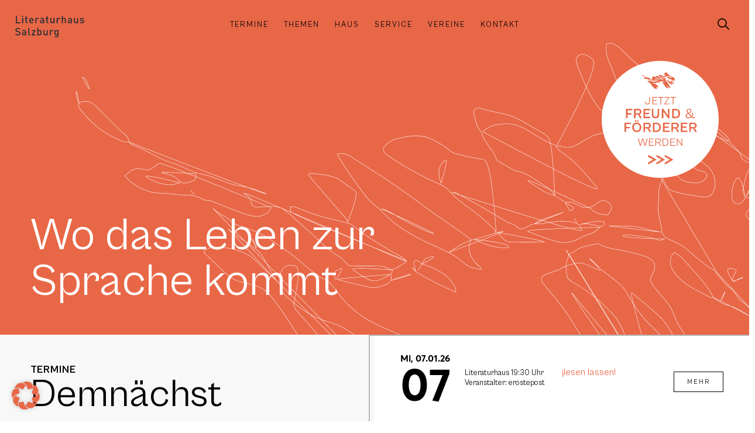

--- FILE ---
content_type: text/html; charset=UTF-8
request_url: https://www.literaturhaus-salzburg.at/?id=186&programmdetail=6856&mm_id=90&mmm_id=97
body_size: 37366
content:
<!doctype html>
<html lang="de" prefix="og: https://ogp.me/ns#">
<head>
	<meta charset="UTF-8">
		<meta name="viewport" content="width=device-width, initial-scale=1">
	
<!-- Suchmaschinen-Optimierung durch Rank Math PRO - https://rankmath.com/ -->
<title>Veranstaltungen Salzburg - Literaturhaus Salzburg</title>
<meta name="description" content="Kulturelle Veranstaltungen Salzburg: Lesungen, Seminare, Ausstellungen und noch viel mehr im Literaturhaus Salzburg. Terminkalender ansehen."/>
<meta name="robots" content="follow, index, max-snippet:-1, max-video-preview:-1, max-image-preview:large"/>
<link rel="canonical" href="https://www.literaturhaus-salzburg.at/" />
<meta property="og:locale" content="de_DE" />
<meta property="og:type" content="website" />
<meta property="og:title" content="Veranstaltungen Salzburg - Literaturhaus Salzburg" />
<meta property="og:description" content="Kulturelle Veranstaltungen Salzburg: Lesungen, Seminare, Ausstellungen und noch viel mehr im Literaturhaus Salzburg. Terminkalender ansehen." />
<meta property="og:url" content="https://www.literaturhaus-salzburg.at/" />
<meta property="og:site_name" content="Literaturhaus Salzburg" />
<meta property="og:updated_time" content="2025-10-15T13:51:25+02:00" />
<meta property="article:published_time" content="2021-11-01T09:00:12+01:00" />
<meta property="article:modified_time" content="2025-10-15T13:51:25+02:00" />
<meta name="twitter:card" content="summary_large_image" />
<meta name="twitter:title" content="Veranstaltungen Salzburg - Literaturhaus Salzburg" />
<meta name="twitter:description" content="Kulturelle Veranstaltungen Salzburg: Lesungen, Seminare, Ausstellungen und noch viel mehr im Literaturhaus Salzburg. Terminkalender ansehen." />
<meta name="twitter:label1" content="Verfasst von" />
<meta name="twitter:data1" content="admin" />
<meta name="twitter:label2" content="Lesedauer" />
<meta name="twitter:data2" content="Weniger als eine Minute" />
<script type="application/ld+json" class="rank-math-schema">{"@context":"https://schema.org","@graph":[{"@type":"Organization","@id":"https://www.literaturhaus-salzburg.at/#organization","name":"Literaturhaus Salzburg","url":"https://www.literaturhaus-salzburg.at","logo":{"@type":"ImageObject","@id":"https://www.literaturhaus-salzburg.at/#logo","url":"https://www.literaturhaus-salzburg.at/wp-content/uploads/logo_primary.png","contentUrl":"https://www.literaturhaus-salzburg.at/wp-content/uploads/logo_primary.png","caption":"Literaturhaus Salzburg","inLanguage":"de","width":"535","height":"173"}},{"@type":"WebSite","@id":"https://www.literaturhaus-salzburg.at/#website","url":"https://www.literaturhaus-salzburg.at","name":"Literaturhaus Salzburg","publisher":{"@id":"https://www.literaturhaus-salzburg.at/#organization"},"inLanguage":"de","potentialAction":{"@type":"SearchAction","target":"https://www.literaturhaus-salzburg.at/?s={search_term_string}","query-input":"required name=search_term_string"}},{"@type":"ImageObject","@id":"https://www.literaturhaus-salzburg.at/wp-content/uploads/15_10_Elisabeth-Wukits.jpg","url":"https://www.literaturhaus-salzburg.at/wp-content/uploads/15_10_Elisabeth-Wukits.jpg","width":"200","height":"200","inLanguage":"de"},{"@type":"WebPage","@id":"https://www.literaturhaus-salzburg.at/#webpage","url":"https://www.literaturhaus-salzburg.at/","name":"Veranstaltungen Salzburg - Literaturhaus Salzburg","datePublished":"2021-11-01T09:00:12+01:00","dateModified":"2025-10-15T13:51:25+02:00","about":{"@id":"https://www.literaturhaus-salzburg.at/#organization"},"isPartOf":{"@id":"https://www.literaturhaus-salzburg.at/#website"},"primaryImageOfPage":{"@id":"https://www.literaturhaus-salzburg.at/wp-content/uploads/15_10_Elisabeth-Wukits.jpg"},"inLanguage":"de"},{"@type":"Person","@id":"https://www.literaturhaus-salzburg.at/author/hosting_m0xrjyw1/","name":"admin","url":"https://www.literaturhaus-salzburg.at/author/hosting_m0xrjyw1/","image":{"@type":"ImageObject","@id":"https://secure.gravatar.com/avatar/78f2d27abf86d00c9d1423a5157fafcaab597c0f5a514e88fce4598e3120346a?s=96&amp;d=mm&amp;r=g","url":"https://secure.gravatar.com/avatar/78f2d27abf86d00c9d1423a5157fafcaab597c0f5a514e88fce4598e3120346a?s=96&amp;d=mm&amp;r=g","caption":"admin","inLanguage":"de"},"sameAs":["https://www.literaturhaus-salzburg.at"],"worksFor":{"@id":"https://www.literaturhaus-salzburg.at/#organization"}},{"@type":"Article","headline":"Veranstaltungen Salzburg - Literaturhaus Salzburg","keywords":"Veranstaltungen Salzburg","datePublished":"2021-11-01T09:00:12+01:00","dateModified":"2025-10-15T13:51:25+02:00","author":{"@id":"https://www.literaturhaus-salzburg.at/author/hosting_m0xrjyw1/","name":"admin"},"publisher":{"@id":"https://www.literaturhaus-salzburg.at/#organization"},"description":"Kulturelle Veranstaltungen Salzburg: Lesungen, Seminare, Ausstellungen und noch viel mehr im Literaturhaus Salzburg. Terminkalender ansehen.","name":"Veranstaltungen Salzburg - Literaturhaus Salzburg","@id":"https://www.literaturhaus-salzburg.at/#richSnippet","isPartOf":{"@id":"https://www.literaturhaus-salzburg.at/#webpage"},"image":{"@id":"https://www.literaturhaus-salzburg.at/wp-content/uploads/15_10_Elisabeth-Wukits.jpg"},"inLanguage":"de","mainEntityOfPage":{"@id":"https://www.literaturhaus-salzburg.at/#webpage"}}]}</script>
<!-- /Rank Math WordPress SEO Plugin -->

<link rel="alternate" type="application/rss+xml" title="Literaturhaus Salzburg &raquo; Feed" href="https://www.literaturhaus-salzburg.at/feed/" />
<link rel="alternate" type="application/rss+xml" title="Literaturhaus Salzburg &raquo; Kommentar-Feed" href="https://www.literaturhaus-salzburg.at/comments/feed/" />
<link rel="alternate" title="oEmbed (JSON)" type="application/json+oembed" href="https://www.literaturhaus-salzburg.at/wp-json/oembed/1.0/embed?url=https%3A%2F%2Fwww.literaturhaus-salzburg.at%2F" />
<link rel="alternate" title="oEmbed (XML)" type="text/xml+oembed" href="https://www.literaturhaus-salzburg.at/wp-json/oembed/1.0/embed?url=https%3A%2F%2Fwww.literaturhaus-salzburg.at%2F&#038;format=xml" />
<style id='wp-img-auto-sizes-contain-inline-css' type='text/css'>
img:is([sizes=auto i],[sizes^="auto," i]){contain-intrinsic-size:3000px 1500px}
/*# sourceURL=wp-img-auto-sizes-contain-inline-css */
</style>
<style id='classic-theme-styles-inline-css' type='text/css'>
/*! This file is auto-generated */
.wp-block-button__link{color:#fff;background-color:#32373c;border-radius:9999px;box-shadow:none;text-decoration:none;padding:calc(.667em + 2px) calc(1.333em + 2px);font-size:1.125em}.wp-block-file__button{background:#32373c;color:#fff;text-decoration:none}
/*# sourceURL=/wp-includes/css/classic-themes.min.css */
</style>
<link rel='stylesheet' id='jet-engine-frontend-css' href='https://www.literaturhaus-salzburg.at/wp-content/plugins/jet-engine/assets/css/frontend.css?ver=3.7.7' type='text/css' media='all' />
<style id='dominant-color-styles-inline-css' type='text/css'>
img[data-dominant-color]:not(.has-transparency) { background-color: var(--dominant-color); }
/*# sourceURL=dominant-color-styles-inline-css */
</style>
<link rel='stylesheet' id='literaturhaus-helper-plugin-css' href='https://www.literaturhaus-salzburg.at/wp-content/plugins/literaturhaus-helper-plugin/public/css/literaturhaus-helper.min.css?ver=1.0.1b' type='text/css' media='all' />
<link rel='stylesheet' id='literaturhaus-theme-css' href='https://www.literaturhaus-salzburg.at/wp-content/themes/literaturhaus/style.min.css?ver=1.0.8' type='text/css' media='all' />
<link rel='stylesheet' id='warp3-css' href='https://www.literaturhaus-salzburg.at/wp-content/themes/warp3/style.min.css?ver=1.0.3' type='text/css' media='all' />
<link rel='stylesheet' id='warp3-theme-style-css' href='https://www.literaturhaus-salzburg.at/wp-content/themes/warp3/theme.min.css?ver=1.0.3' type='text/css' media='all' />
<link rel='stylesheet' id='jet-elements-css' href='https://www.literaturhaus-salzburg.at/wp-content/plugins/jet-elements/assets/css/jet-elements.css?ver=2.7.11' type='text/css' media='all' />
<link rel='stylesheet' id='jet-inline-svg-css' href='https://www.literaturhaus-salzburg.at/wp-content/plugins/jet-elements/assets/css/addons/jet-inline-svg.css?ver=2.7.11' type='text/css' media='all' />
<link rel='stylesheet' id='e-animation-fadeInUp-css' href='https://www.literaturhaus-salzburg.at/wp-content/plugins/elementor/assets/lib/animations/styles/fadeInUp.min.css?ver=3.32.4' type='text/css' media='all' />
<link rel='stylesheet' id='elementor-frontend-css' href='https://www.literaturhaus-salzburg.at/wp-content/uploads/elementor/css/custom-frontend.min.css?ver=1764735263' type='text/css' media='all' />
<link rel='stylesheet' id='widget-image-css' href='https://www.literaturhaus-salzburg.at/wp-content/plugins/elementor/assets/css/widget-image.min.css?ver=3.32.4' type='text/css' media='all' />
<link rel='stylesheet' id='widget-social-icons-css' href='https://www.literaturhaus-salzburg.at/wp-content/plugins/elementor/assets/css/widget-social-icons.min.css?ver=3.32.4' type='text/css' media='all' />
<link rel='stylesheet' id='e-apple-webkit-css' href='https://www.literaturhaus-salzburg.at/wp-content/uploads/elementor/css/custom-apple-webkit.min.css?ver=1764735263' type='text/css' media='all' />
<link rel='stylesheet' id='jet-blocks-css' href='https://www.literaturhaus-salzburg.at/wp-content/uploads/elementor/css/custom-jet-blocks.css?ver=1.3.20.1' type='text/css' media='all' />
<link rel='stylesheet' id='elementor-post-4-css' href='https://www.literaturhaus-salzburg.at/wp-content/uploads/elementor/css/post-4.css?ver=1764735263' type='text/css' media='all' />
<link rel='stylesheet' id='filebird-elementor-frontend-css' href='https://www.literaturhaus-salzburg.at/wp-content/plugins/filebird-pro/includes/PageBuilders/Elementor/assets/css/frontend.css?ver=6.4.9' type='text/css' media='all' />
<link rel='stylesheet' id='widget-heading-css' href='https://www.literaturhaus-salzburg.at/wp-content/plugins/elementor/assets/css/widget-heading.min.css?ver=3.32.4' type='text/css' media='all' />
<link rel='stylesheet' id='widget-form-css' href='https://www.literaturhaus-salzburg.at/wp-content/plugins/elementor-pro/assets/css/widget-form.min.css?ver=3.32.2' type='text/css' media='all' />
<link rel='stylesheet' id='elementor-post-2-css' href='https://www.literaturhaus-salzburg.at/wp-content/uploads/elementor/css/post-2.css?ver=1764735264' type='text/css' media='all' />
<link rel='stylesheet' id='elementor-post-10143-css' href='https://www.literaturhaus-salzburg.at/wp-content/uploads/elementor/css/post-10143.css?ver=1764735264' type='text/css' media='all' />
<link rel='stylesheet' id='elementor-post-10169-css' href='https://www.literaturhaus-salzburg.at/wp-content/uploads/elementor/css/post-10169.css?ver=1764735264' type='text/css' media='all' />
<link rel='stylesheet' id='elementor-post-911-css' href='https://www.literaturhaus-salzburg.at/wp-content/uploads/elementor/css/post-911.css?ver=1764735264' type='text/css' media='all' />
<link rel='stylesheet' id='elementor-post-19-css' href='https://www.literaturhaus-salzburg.at/wp-content/uploads/elementor/css/post-19.css?ver=1764735264' type='text/css' media='all' />
<link rel='stylesheet' id='elementor-post-22-css' href='https://www.literaturhaus-salzburg.at/wp-content/uploads/elementor/css/post-22.css?ver=1764735264' type='text/css' media='all' />
<link rel='stylesheet' id='borlabs-cookie-css' href='https://www.literaturhaus-salzburg.at/wp-content/cache/borlabs-cookie/borlabs-cookie_1_de.css?ver=2.3.4-4524' type='text/css' media='all' />
<link rel='stylesheet' id='jquery-chosen-css' href='https://www.literaturhaus-salzburg.at/wp-content/plugins/jet-search/assets/lib/chosen/chosen.min.css?ver=1.8.7' type='text/css' media='all' />
<link rel='stylesheet' id='jet-search-css' href='https://www.literaturhaus-salzburg.at/wp-content/plugins/jet-search/assets/css/jet-search.css?ver=3.5.14' type='text/css' media='all' />
<script type="text/javascript" src="https://www.literaturhaus-salzburg.at/wp-includes/js/jquery/jquery.min.js?ver=3.7.1" id="jquery-core-js"></script>
<script type="text/javascript" src="https://www.literaturhaus-salzburg.at/wp-includes/js/jquery/jquery-migrate.min.js?ver=3.4.1" id="jquery-migrate-js"></script>
<script type="text/javascript" src="https://www.literaturhaus-salzburg.at/wp-content/plugins/literaturhaus-helper-plugin/public/js/literaturhaus-helper.js?ver=1.0.1b" id="literaturhaus-helper-plugin-js"></script>
<script type="text/javascript" id="borlabs-cookie-prioritize-js-extra">
/* <![CDATA[ */
var borlabsCookiePrioritized = {"domain":"www.literaturhaus-salzburg.at","path":"/","version":"1","bots":"1","optInJS":{"statistics":{"matomo":"[base64]"}}};
//# sourceURL=borlabs-cookie-prioritize-js-extra
/* ]]> */
</script>
<script type="text/javascript" src="https://www.literaturhaus-salzburg.at/wp-content/plugins/borlabs-cookie/assets/javascript/borlabs-cookie-prioritize.min.js?ver=2.3.4" id="borlabs-cookie-prioritize-js"></script>
<link rel="https://api.w.org/" href="https://www.literaturhaus-salzburg.at/wp-json/" /><link rel="alternate" title="JSON" type="application/json" href="https://www.literaturhaus-salzburg.at/wp-json/wp/v2/pages/2" /><link rel="EditURI" type="application/rsd+xml" title="RSD" href="https://www.literaturhaus-salzburg.at/xmlrpc.php?rsd" />
<link rel='shortlink' href='https://www.literaturhaus-salzburg.at/' />
<meta name="generator" content="dominant-color-images 1.2.0">
<meta name="generator" content="performance-lab 4.0.0; plugins: dominant-color-images, performant-translations, speculation-rules, webp-uploads">
<meta name="generator" content="performant-translations 1.2.0">
<meta name="generator" content="webp-uploads 2.6.0">
<meta name="generator" content="speculation-rules 1.6.0">
<meta name="generator" content="Elementor 3.32.4; features: e_font_icon_svg, additional_custom_breakpoints; settings: css_print_method-external, google_font-enabled, font_display-block">
			<style>
				.e-con.e-parent:nth-of-type(n+4):not(.e-lazyloaded):not(.e-no-lazyload),
				.e-con.e-parent:nth-of-type(n+4):not(.e-lazyloaded):not(.e-no-lazyload) * {
					background-image: none !important;
				}
				@media screen and (max-height: 1024px) {
					.e-con.e-parent:nth-of-type(n+3):not(.e-lazyloaded):not(.e-no-lazyload),
					.e-con.e-parent:nth-of-type(n+3):not(.e-lazyloaded):not(.e-no-lazyload) * {
						background-image: none !important;
					}
				}
				@media screen and (max-height: 640px) {
					.e-con.e-parent:nth-of-type(n+2):not(.e-lazyloaded):not(.e-no-lazyload),
					.e-con.e-parent:nth-of-type(n+2):not(.e-lazyloaded):not(.e-no-lazyload) * {
						background-image: none !important;
					}
				}
			</style>
			<noscript><style>.lazyload[data-src]{display:none !important;}</style></noscript><style>.lazyload{background-image:none !important;}.lazyload:before{background-image:none !important;}</style><link rel="icon" href="https://www.literaturhaus-salzburg.at/wp-content/uploads/favicon-150x150.png" sizes="32x32" />
<link rel="icon" href="https://www.literaturhaus-salzburg.at/wp-content/uploads/favicon-300x300.png" sizes="192x192" />
<link rel="apple-touch-icon" href="https://www.literaturhaus-salzburg.at/wp-content/uploads/favicon-300x300.png" />
<meta name="msapplication-TileImage" content="https://www.literaturhaus-salzburg.at/wp-content/uploads/favicon-300x300.png" />
		<style id='global-styles-inline-css' type='text/css'>
:root{--wp--preset--aspect-ratio--square: 1;--wp--preset--aspect-ratio--4-3: 4/3;--wp--preset--aspect-ratio--3-4: 3/4;--wp--preset--aspect-ratio--3-2: 3/2;--wp--preset--aspect-ratio--2-3: 2/3;--wp--preset--aspect-ratio--16-9: 16/9;--wp--preset--aspect-ratio--9-16: 9/16;--wp--preset--color--black: #000000;--wp--preset--color--cyan-bluish-gray: #abb8c3;--wp--preset--color--white: #ffffff;--wp--preset--color--pale-pink: #f78da7;--wp--preset--color--vivid-red: #cf2e2e;--wp--preset--color--luminous-vivid-orange: #ff6900;--wp--preset--color--luminous-vivid-amber: #fcb900;--wp--preset--color--light-green-cyan: #7bdcb5;--wp--preset--color--vivid-green-cyan: #00d084;--wp--preset--color--pale-cyan-blue: #8ed1fc;--wp--preset--color--vivid-cyan-blue: #0693e3;--wp--preset--color--vivid-purple: #9b51e0;--wp--preset--gradient--vivid-cyan-blue-to-vivid-purple: linear-gradient(135deg,rgb(6,147,227) 0%,rgb(155,81,224) 100%);--wp--preset--gradient--light-green-cyan-to-vivid-green-cyan: linear-gradient(135deg,rgb(122,220,180) 0%,rgb(0,208,130) 100%);--wp--preset--gradient--luminous-vivid-amber-to-luminous-vivid-orange: linear-gradient(135deg,rgb(252,185,0) 0%,rgb(255,105,0) 100%);--wp--preset--gradient--luminous-vivid-orange-to-vivid-red: linear-gradient(135deg,rgb(255,105,0) 0%,rgb(207,46,46) 100%);--wp--preset--gradient--very-light-gray-to-cyan-bluish-gray: linear-gradient(135deg,rgb(238,238,238) 0%,rgb(169,184,195) 100%);--wp--preset--gradient--cool-to-warm-spectrum: linear-gradient(135deg,rgb(74,234,220) 0%,rgb(151,120,209) 20%,rgb(207,42,186) 40%,rgb(238,44,130) 60%,rgb(251,105,98) 80%,rgb(254,248,76) 100%);--wp--preset--gradient--blush-light-purple: linear-gradient(135deg,rgb(255,206,236) 0%,rgb(152,150,240) 100%);--wp--preset--gradient--blush-bordeaux: linear-gradient(135deg,rgb(254,205,165) 0%,rgb(254,45,45) 50%,rgb(107,0,62) 100%);--wp--preset--gradient--luminous-dusk: linear-gradient(135deg,rgb(255,203,112) 0%,rgb(199,81,192) 50%,rgb(65,88,208) 100%);--wp--preset--gradient--pale-ocean: linear-gradient(135deg,rgb(255,245,203) 0%,rgb(182,227,212) 50%,rgb(51,167,181) 100%);--wp--preset--gradient--electric-grass: linear-gradient(135deg,rgb(202,248,128) 0%,rgb(113,206,126) 100%);--wp--preset--gradient--midnight: linear-gradient(135deg,rgb(2,3,129) 0%,rgb(40,116,252) 100%);--wp--preset--font-size--small: 13px;--wp--preset--font-size--medium: 20px;--wp--preset--font-size--large: 36px;--wp--preset--font-size--x-large: 42px;--wp--preset--spacing--20: 0.44rem;--wp--preset--spacing--30: 0.67rem;--wp--preset--spacing--40: 1rem;--wp--preset--spacing--50: 1.5rem;--wp--preset--spacing--60: 2.25rem;--wp--preset--spacing--70: 3.38rem;--wp--preset--spacing--80: 5.06rem;--wp--preset--shadow--natural: 6px 6px 9px rgba(0, 0, 0, 0.2);--wp--preset--shadow--deep: 12px 12px 50px rgba(0, 0, 0, 0.4);--wp--preset--shadow--sharp: 6px 6px 0px rgba(0, 0, 0, 0.2);--wp--preset--shadow--outlined: 6px 6px 0px -3px rgb(255, 255, 255), 6px 6px rgb(0, 0, 0);--wp--preset--shadow--crisp: 6px 6px 0px rgb(0, 0, 0);}:where(.is-layout-flex){gap: 0.5em;}:where(.is-layout-grid){gap: 0.5em;}body .is-layout-flex{display: flex;}.is-layout-flex{flex-wrap: wrap;align-items: center;}.is-layout-flex > :is(*, div){margin: 0;}body .is-layout-grid{display: grid;}.is-layout-grid > :is(*, div){margin: 0;}:where(.wp-block-columns.is-layout-flex){gap: 2em;}:where(.wp-block-columns.is-layout-grid){gap: 2em;}:where(.wp-block-post-template.is-layout-flex){gap: 1.25em;}:where(.wp-block-post-template.is-layout-grid){gap: 1.25em;}.has-black-color{color: var(--wp--preset--color--black) !important;}.has-cyan-bluish-gray-color{color: var(--wp--preset--color--cyan-bluish-gray) !important;}.has-white-color{color: var(--wp--preset--color--white) !important;}.has-pale-pink-color{color: var(--wp--preset--color--pale-pink) !important;}.has-vivid-red-color{color: var(--wp--preset--color--vivid-red) !important;}.has-luminous-vivid-orange-color{color: var(--wp--preset--color--luminous-vivid-orange) !important;}.has-luminous-vivid-amber-color{color: var(--wp--preset--color--luminous-vivid-amber) !important;}.has-light-green-cyan-color{color: var(--wp--preset--color--light-green-cyan) !important;}.has-vivid-green-cyan-color{color: var(--wp--preset--color--vivid-green-cyan) !important;}.has-pale-cyan-blue-color{color: var(--wp--preset--color--pale-cyan-blue) !important;}.has-vivid-cyan-blue-color{color: var(--wp--preset--color--vivid-cyan-blue) !important;}.has-vivid-purple-color{color: var(--wp--preset--color--vivid-purple) !important;}.has-black-background-color{background-color: var(--wp--preset--color--black) !important;}.has-cyan-bluish-gray-background-color{background-color: var(--wp--preset--color--cyan-bluish-gray) !important;}.has-white-background-color{background-color: var(--wp--preset--color--white) !important;}.has-pale-pink-background-color{background-color: var(--wp--preset--color--pale-pink) !important;}.has-vivid-red-background-color{background-color: var(--wp--preset--color--vivid-red) !important;}.has-luminous-vivid-orange-background-color{background-color: var(--wp--preset--color--luminous-vivid-orange) !important;}.has-luminous-vivid-amber-background-color{background-color: var(--wp--preset--color--luminous-vivid-amber) !important;}.has-light-green-cyan-background-color{background-color: var(--wp--preset--color--light-green-cyan) !important;}.has-vivid-green-cyan-background-color{background-color: var(--wp--preset--color--vivid-green-cyan) !important;}.has-pale-cyan-blue-background-color{background-color: var(--wp--preset--color--pale-cyan-blue) !important;}.has-vivid-cyan-blue-background-color{background-color: var(--wp--preset--color--vivid-cyan-blue) !important;}.has-vivid-purple-background-color{background-color: var(--wp--preset--color--vivid-purple) !important;}.has-black-border-color{border-color: var(--wp--preset--color--black) !important;}.has-cyan-bluish-gray-border-color{border-color: var(--wp--preset--color--cyan-bluish-gray) !important;}.has-white-border-color{border-color: var(--wp--preset--color--white) !important;}.has-pale-pink-border-color{border-color: var(--wp--preset--color--pale-pink) !important;}.has-vivid-red-border-color{border-color: var(--wp--preset--color--vivid-red) !important;}.has-luminous-vivid-orange-border-color{border-color: var(--wp--preset--color--luminous-vivid-orange) !important;}.has-luminous-vivid-amber-border-color{border-color: var(--wp--preset--color--luminous-vivid-amber) !important;}.has-light-green-cyan-border-color{border-color: var(--wp--preset--color--light-green-cyan) !important;}.has-vivid-green-cyan-border-color{border-color: var(--wp--preset--color--vivid-green-cyan) !important;}.has-pale-cyan-blue-border-color{border-color: var(--wp--preset--color--pale-cyan-blue) !important;}.has-vivid-cyan-blue-border-color{border-color: var(--wp--preset--color--vivid-cyan-blue) !important;}.has-vivid-purple-border-color{border-color: var(--wp--preset--color--vivid-purple) !important;}.has-vivid-cyan-blue-to-vivid-purple-gradient-background{background: var(--wp--preset--gradient--vivid-cyan-blue-to-vivid-purple) !important;}.has-light-green-cyan-to-vivid-green-cyan-gradient-background{background: var(--wp--preset--gradient--light-green-cyan-to-vivid-green-cyan) !important;}.has-luminous-vivid-amber-to-luminous-vivid-orange-gradient-background{background: var(--wp--preset--gradient--luminous-vivid-amber-to-luminous-vivid-orange) !important;}.has-luminous-vivid-orange-to-vivid-red-gradient-background{background: var(--wp--preset--gradient--luminous-vivid-orange-to-vivid-red) !important;}.has-very-light-gray-to-cyan-bluish-gray-gradient-background{background: var(--wp--preset--gradient--very-light-gray-to-cyan-bluish-gray) !important;}.has-cool-to-warm-spectrum-gradient-background{background: var(--wp--preset--gradient--cool-to-warm-spectrum) !important;}.has-blush-light-purple-gradient-background{background: var(--wp--preset--gradient--blush-light-purple) !important;}.has-blush-bordeaux-gradient-background{background: var(--wp--preset--gradient--blush-bordeaux) !important;}.has-luminous-dusk-gradient-background{background: var(--wp--preset--gradient--luminous-dusk) !important;}.has-pale-ocean-gradient-background{background: var(--wp--preset--gradient--pale-ocean) !important;}.has-electric-grass-gradient-background{background: var(--wp--preset--gradient--electric-grass) !important;}.has-midnight-gradient-background{background: var(--wp--preset--gradient--midnight) !important;}.has-small-font-size{font-size: var(--wp--preset--font-size--small) !important;}.has-medium-font-size{font-size: var(--wp--preset--font-size--medium) !important;}.has-large-font-size{font-size: var(--wp--preset--font-size--large) !important;}.has-x-large-font-size{font-size: var(--wp--preset--font-size--x-large) !important;}
/*# sourceURL=global-styles-inline-css */
</style>
</head>
<body class="home wp-singular page-template-default page page-id-2 wp-custom-logo wp-theme-warp3 wp-child-theme-literaturhaus elementor-default elementor-kit-4 elementor-page elementor-page-2">
<div id="top"></div>
		<header data-elementor-type="header" data-elementor-id="19" class="elementor elementor-19 elementor-location-header" data-elementor-post-type="elementor_library">
			<div class="elementor-element elementor-element-7c0e7f8 lth-header e-con-full e-flex e-con e-parent" data-id="7c0e7f8" data-element_type="container" data-settings="{&quot;background_background&quot;:&quot;gradient&quot;}">
				<div class="elementor-element elementor-element-e9ee5d9 lth-logo elementor-widget__width-initial elementor-widget-mobile__width-initial elementor-widget elementor-widget-jet-inline-svg" data-id="e9ee5d9" data-element_type="widget" data-widget_type="jet-inline-svg.default">
				<div class="elementor-widget-container">
					<div class="elementor-jet-inline-svg jet-elements"><div class="jet-inline-svg__wrapper"><a class="jet-inline-svg jet-inline-svg--custom-width" href="https://www.literaturhaus-salzburg.at" aria-label="SVG link"><div class="jet-inline-svg__inner"><?xml version="1.0" encoding="UTF-8"?>
<svg xmlns="http://www.w3.org/2000/svg" xmlns:xlink="http://www.w3.org/1999/xlink" width="267.402" height="86.422" viewBox="0 0 267.402 86.422">
  <defs>
    <clipPath id="a">
      <path d="M0,65.4H267.4V-21.018H0Z" transform="translate(0 21.018)" fill="none"></path>
    </clipPath>
  </defs>
  <g transform="translate(0 21.018)">
    <g transform="translate(0 -21.018)" clip-path="url(#a)">
      <g class="text text-top" transform="translate(0 44.786)">
        <path d="M14.672,14.874A7.11,7.11,0,0,0,12.46,9.3,8.994,8.994,0,0,0,7.382,7.28L4.29,6.823A6.069,6.069,0,0,1,1.239,5.561,3.235,3.235,0,0,1,.207,3.045C.207.639,1.963-1.195,5.17-1.195a7.985,7.985,0,0,1,5.917,2.1l2.632-2.595A11.316,11.316,0,0,0,5.285-4.78C-.365-4.78-3.8-1.536-3.8,3.2A6.753,6.753,0,0,0-1.816,8.386a9.307,9.307,0,0,0,5.152,2.175l3.207.461A4.7,4.7,0,0,1,9.52,12.165a3.662,3.662,0,0,1,1.069,2.825c0,2.632-2.06,4.161-5.613,4.161a8.967,8.967,0,0,1-6.945-2.6l-2.747,2.714C-2.12,21.9.819,22.851,4.9,22.851c5.687,0,9.77-2.977,9.77-7.977m21.221,7.747V9.685c0-4.391-2.673-6.641-7.977-6.641-3.207,0-5.115.65-6.949,2.784l2.558,2.405c1.069-1.373,2.1-1.871,4.239-1.871C30.778,6.363,32,7.547,32,9.99v1.373H26.884c-4.428,0-6.678,2.327-6.678,5.571A5.95,5.95,0,0,0,21.732,21.1c1.184,1.184,2.788,1.756,5.189,1.756a6.354,6.354,0,0,0,5.152-1.986v1.756ZM32,15.639A3.892,3.892,0,0,1,31.16,18.5a4.632,4.632,0,0,1-3.627,1.106c-2.442,0-3.548-.991-3.548-2.747s1.18-2.788,3.47-2.788H32Zm19.387,6.982V19.3H49.668c-1.562,0-2.1-.765-2.1-2.253V-4.55H43.677V17.28c0,2.862,1.6,5.341,5.3,5.341Zm19.157,0v-3.47H60.852L70.543,6.363V3.271H56.653V6.745h9.083L56.119,19.529v3.092Zm22.668-9.691c0-2.94-.226-6.221-2.175-8.17a6.609,6.609,0,0,0-4.692-1.715A5.988,5.988,0,0,0,81.267,5.22V-4.55h-3.89V22.621h3.816v-2.06a5.946,5.946,0,0,0,5.111,2.29,6.691,6.691,0,0,0,4.733-1.719c1.949-1.945,2.175-5.267,2.175-8.2m-3.89,0c0,3.433-.5,6.447-4.009,6.447s-4.046-3.014-4.046-6.447.535-6.414,4.046-6.414,4.009,2.977,4.009,6.414m26.562,9.691V3.271H111.99V15.063c0,2.977-1.83,4.313-4.009,4.313s-3.89-1.3-3.89-4.313V3.271H100.2V15.639a7.1,7.1,0,0,0,1.945,5.456,6.72,6.72,0,0,0,4.77,1.756,6.937,6.937,0,0,0,5.156-2.175v1.945ZM137.561,4.874a5.989,5.989,0,0,0-4.618-1.83,6.42,6.42,0,0,0-5.152,2.327v-2.1h-3.82v19.35h3.894V10.865c0-2.669,1.756-4.35,3.857-4.35a3.59,3.59,0,0,1,2.9,1.3ZM156.22,22.506V3.271h-3.779V5.335a5.922,5.922,0,0,0-5.074-2.29,6.48,6.48,0,0,0-4.655,1.678c-1.871,1.871-2.175,4.581-2.175,7.862s.3,5.991,2.175,7.862a6.4,6.4,0,0,0,4.618,1.719,5.978,5.978,0,0,0,5-2.212v2.479c0,2.595-1.262,4.922-4.544,4.922a5.432,5.432,0,0,1-4.2-1.719l-2.479,2.484a8.941,8.941,0,0,0,6.83,2.558c5.152,0,8.281-3.437,8.281-8.17m-3.89-9.922c0,3.055-.419,6.069-3.931,6.069s-3.972-3.014-3.972-6.069.461-6.069,3.972-6.069,3.931,3.018,3.931,6.069" transform="translate(4.715 4.78)" fill="#2b2e34"></path>
      </g>
      <g class="text text-bottom" transform="translate(2.405 0.003)">
        <path d="M13.026,20.65v-3.7H-.066V-6.525h-4.12V20.65ZM23.063,1.3H19.169V20.65h3.894Zm0,19.35.115-27.286h-4.12v4.12h4.12Zm0,4.12M39.243,20.65V17.327h-1.6a1.965,1.965,0,0,1-2.134-2.249V4.622h3.738V1.645H35.505v-5.88H31.611v5.88H29.4V4.622h2.212V15.267c0,2.788,1.678,5.382,5.3,5.382ZM61.418,12.1V10.383c0-5.493-3.014-9.309-8.207-9.309-4.959,0-8.2,3.622-8.2,9.881,0,7.368,3.853,9.926,8.7,9.926a9.085,9.085,0,0,0,7.253-3.018l-2.484-2.327a5.777,5.777,0,0,1-4.692,1.986c-3.17,0-4.926-2.1-4.926-5.419Zm-3.857-2.71h-8.7a6.168,6.168,0,0,1,.5-2.636A4.047,4.047,0,0,1,53.21,4.314a4,4,0,0,1,3.82,2.442,6.155,6.155,0,0,1,.53,2.636M82.063,2.9a5.983,5.983,0,0,0-4.618-1.83A6.426,6.426,0,0,0,72.293,3.4V1.3H68.478V20.65h3.894V8.894c0-2.669,1.756-4.35,3.853-4.35a3.579,3.579,0,0,1,2.9,1.3ZM100.994,20.65V7.714c0-4.391-2.673-6.641-7.977-6.641-3.207,0-5.115.646-6.945,2.784l2.558,2.405c1.069-1.373,2.1-1.871,4.235-1.871,3.014,0,4.235,1.184,4.235,3.627V9.392H91.985c-4.424,0-6.678,2.327-6.678,5.571a5.95,5.95,0,0,0,1.525,4.161c1.184,1.18,2.788,1.756,5.193,1.756a6.378,6.378,0,0,0,5.152-1.986V20.65ZM97.1,13.664a3.9,3.9,0,0,1-.839,2.866,4.632,4.632,0,0,1-3.627,1.106c-2.442,0-3.548-1-3.548-2.751S90.27,12.1,92.56,12.1H97.1Zm19.885,6.986V17.327h-1.6a1.966,1.966,0,0,1-2.138-2.249V4.622h3.742V1.645h-3.742v-5.88h-3.89v5.88h-2.216V4.622h2.216V15.267c0,2.788,1.678,5.382,5.3,5.382Zm22.364,0V1.3h-3.894V13.092c0,2.977-1.83,4.313-4,4.313s-3.894-1.3-3.894-4.313V1.3h-3.894V13.664a7.1,7.1,0,0,0,1.949,5.46,6.706,6.706,0,0,0,4.77,1.756,6.934,6.934,0,0,0,5.152-2.175V20.65ZM161.026,2.9a5.983,5.983,0,0,0-4.618-1.83A6.426,6.426,0,0,0,151.256,3.4V1.3H147.44V20.65h3.89V8.894c0-2.669,1.756-4.35,3.857-4.35a3.578,3.578,0,0,1,2.9,1.3ZM181.708,20.65V8.171c0-4.2-2.4-7.1-6.715-7.1a6.649,6.649,0,0,0-5,2.175V-6.525H166.1V20.65h3.894V8.779c0-2.9,1.756-4.235,3.931-4.235s3.894,1.3,3.894,4.235V20.65Zm22.138,0V7.714c0-4.391-2.673-6.641-7.977-6.641-3.207,0-5.115.646-6.945,2.784l2.553,2.405c1.069-1.373,2.1-1.871,4.239-1.871,3.014,0,4.235,1.184,4.235,3.627V9.392h-5.115c-4.424,0-6.678,2.327-6.678,5.571a5.95,5.95,0,0,0,1.525,4.161c1.184,1.18,2.788,1.756,5.193,1.756a6.378,6.378,0,0,0,5.152-1.986V20.65Zm-3.894-6.986a3.9,3.9,0,0,1-.839,2.866,4.632,4.632,0,0,1-3.627,1.106c-2.442,0-3.548-1-3.548-2.751s1.184-2.784,3.47-2.784h4.544Zm27.286,6.986V1.3h-3.89V13.092c0,2.977-1.834,4.313-4.009,4.313s-3.894-1.3-3.894-4.313V1.3h-3.89V13.664a7.108,7.108,0,0,0,1.945,5.46,6.713,6.713,0,0,0,4.77,1.756,6.928,6.928,0,0,0,5.152-2.175V20.65Zm22.405-5.917c0-3.433-2.138-5.152-5.765-5.456l-3.051-.267c-2.064-.189-2.673-1.069-2.673-2.212,0-1.451,1.184-2.484,3.511-2.484a7.3,7.3,0,0,1,4.77,1.414l2.442-2.479c-1.793-1.567-4.276-2.175-7.175-2.175-4.046,0-7.29,2.134-7.29,5.913,0,3.4,2.1,5.037,5.728,5.345l3.088.267c1.871.152,2.595.991,2.595,2.286,0,1.834-1.867,2.673-4.235,2.673a7.511,7.511,0,0,1-5.571-2.023l-2.558,2.558c2.29,2.253,4.963,2.788,8.129,2.788,4.618,0,8.055-2.1,8.055-6.147" transform="translate(4.186 6.636)" fill="#2b2e34"></path>
      </g>
      <g class="sign" transform="translate(172.264 37.176)">
        <path d="M26.361,16.072l.535.1-.008.391Zm45.258-.551c-2.562-1.192-3.849-.942-4.128-1.435-1.155-2.039-2.36-3.03-3.343-4.535l.674-1.044a7.27,7.27,0,0,1,1.941-.748,15.976,15.976,0,0,0,3.561,1.468,27.936,27.936,0,0,1,3.314.5c1.1.617.966,3.269,1.061,4.634.037.559-1.139.312-1.275.465-.481.481-1.1,1.028-1.805.7M71.065,11.6c-.625-.271-.974.164-1.657-.263-.806.366.563,1.275,1.073,1.562a1.874,1.874,0,0,0,1.394-.012c.111-.082-.477-1.139-.81-1.287m4.243,13.52c-.452.037-.872-.81-1.221-.909,0,0,1.727-.411,1.254.115,0,0-.148,1.11-.033.794M56.332,26.488l-1.25-.3-.259-.7-.271-.876,1.114,1.3.67.173ZM28.824,20.5a19.082,19.082,0,0,0,2.537,1.686c.206.115.535.691.37.921a31.037,31.037,0,0,1-5.822-.354,1.782,1.782,0,0,0,.218-1.172c-.173-.086-.317.354-.826.066s-.082-.358-.592-.646-.424-.226-.876-.189c-.321-.436.3-.6-.21-.892s-.452.267-.962-.021c-.4-.226-.707-1.188-1.69-1.493-.09-.156,1.168-.613,1.168-.613,2.208.97,6.172,2.418,6.686,2.706m23.195-5.177c-.448,1.1-1.9.991-2.9,1.456L46.838,15.5A94.036,94.036,0,0,1,38.15,9.128c.14-.263,1.147-.2,1.147-.2.156.382.078.419.617.6.341.111.876.045,1.131.189A18.734,18.734,0,0,0,43,10.55c.88.362,2.849,1.011,3.359,1.3s1.571,1.192,2.085,1.48,1.4.477,1.908.765,1.414,1.057,1.669,1.229m5.086-1.365c.21.2.033.37.222.555-.362-.09-.526-.053-.7.185a5.655,5.655,0,0,1-1.871-.736c-.51-.288-6.974-5.226-10.333-7.94.14-.267.53-.436,1.04-.152s2.706,1,3.215,1.287a89.878,89.878,0,0,1,8.429,6.8M62.488-4.367c-.514-.288-1.25-.44-1.953-.8-.2.243-.526.317-.835.8s.247.917-.062,1.4a2.768,2.768,0,0,1-1.044.863c-.35-.214-.962-.559-1.641-.921a3.076,3.076,0,0,0-1.246.974c-.308.477.341,1.131.033,1.608-.321.5,1.805,2.874,2.636,4.038a1.426,1.426,0,0,1-.136,1.254c-.214.563-1.834.317-1.472,1,.012.025-2.7.3-3.277,1.472-.835-.74-2.582-2.549-3.092-2.837s-1.155-.189-1.83-.44-1.431-.962-2.118-1.086a7.677,7.677,0,0,0-1.723.189A6.184,6.184,0,0,1,41.92,2.4a4.715,4.715,0,0,1-1.649.1l-.929,1.451c1.916,1.9,4,3.429,5.794,5.255-3.7-1.2-8.9-4-12.878-2.784-.132.473-2.035,1.036-2.57,1.6-.37.041-.888,1.077-1.562.8.09-1.834-2.356-.72-2.669-1.85-.785.308-1.673.921-2.648,1.353-.1.576-1.225.033-1.628-.173a8.053,8.053,0,0,0-1.168,1.628,11.674,11.674,0,0,0,1.509,1.081c-.711.247-1.464.584-2.187.777.025,1.731,2.348,3.289,3.413,3.828a1.691,1.691,0,0,1-2.381-.066,18.613,18.613,0,0,0-3.433-.23c-.551,1.6.646,2.327,1.678,3.5l.658-.148c.576,1.591,2.471,1.283,2.907,2.743,1.172,1.049,2.068,1.32,2.34,1.246l.81.654c-1.468.917-2.163.058-3.466-.51a36.966,36.966,0,0,1-10-5.263c-1.484-.67-2.1-.382-2.081-.629a2.3,2.3,0,0,0-.732,1.48,8.568,8.568,0,0,1,2.081,1.18c.613.345,3.713,3.043,2.9,3.072-.251.021-.206-.09-.715-.378a18.823,18.823,0,0,0-6.3-1.271c-.847,1.571,1.151,2.36,1.933,2.829,3.622,2.167,4.474,3.035,7.224,4.317,1.513,2.792,2.257,5.21,4.128,7.175.567.58,4.733,5.111,5.247,5.4s2.578,2.492,3.088,2.78.942.267,1.443.51c.321-.436.909-.942.913-1.365,1.649.09,2.43,2.644,4.309,1.106-.263-.2.185-.757-.234-1.188a14.284,14.284,0,0,1-2.118-2.187,1.492,1.492,0,0,0-.345-2.422c-.074-.3.025-.588.329-.5a1.6,1.6,0,0,1,1.114.222c.514.288,1.8,1.534,2.315,1.822.715.4,1.525.983,2.529-.045-.189-.942-1.09-1.711-1.18-2.118a18.219,18.219,0,0,1-.358-2,12.846,12.846,0,0,1-2.627-2.27c-3.659-1.324-1.192-2.389-2.467-2.989-1.657-.781-1.39.4-1.678.473-1.723-.72-4.47-2.171-4.983-2.459a1.524,1.524,0,0,0-1.168-.238l-2.775-1.55c3.265-1.357,5.7.818,8.659.822.214-.012,1.53.325,1.838-.156s.144-1.09.448-1.571a2.367,2.367,0,0,1,2.13-.835c1.657.181,3.627,2.266,5.481,2.422.238-1.789-1.694-2.981-2.738-3.976,1.571-.629,2.751.452,3.919,1.073,1.431.806,1.826.469,2.039.859.09-1.229.374-1.484-.317-2.607a2.4,2.4,0,0,1,2.085-.28c.51.288.062.555.572.843.666.374,1.727-.3,1.924-.613.308-.481-.707-.835.177-1.155a3.53,3.53,0,0,1,1,.021,16.959,16.959,0,0,0,5.81,1.283c.041.247-.473,1.291-.835,1.345-.9.14-2.385-.419-3,.539-.859,1.34,3.294,5.469,3.618,6.394,1.657.711,2.34,3.277,2.808,4.7,1.933,2.076,5.378,6.1,5.892,6.39a6.473,6.473,0,0,0,4.136-.156c-.07-.387-.238-.555.173-.7a21.322,21.322,0,0,1-2.9-4.03c-.189-.3-1.9-.8-1.653-1.9a6.463,6.463,0,0,0,1.049-.062A53.37,53.37,0,0,0,71.3,40.468a6,6,0,0,0,2.808.395c-1.11-.884-.074-2.973-1.805-3.828a3.819,3.819,0,0,1-.358-1.234c-2.261-1.6-2.245-3.446-2.2-3.516.8-1.246-1.772-2.693-1.92-2.841-1.02-1.065-2.089-1.789-2.747-3.59a3.372,3.372,0,0,1,1.567-.312l.177-.72a2.166,2.166,0,0,1-.892-1.386,26.847,26.847,0,0,1-4.3-.925l-2.179-1.472-2.619.156,2.471-.654c1.365-.436,2.455-1.061,3.906-.991a7.618,7.618,0,0,1,1.8.662c.826.3,1.719.461,2,.617.51.288.724.691,1.1.892.062.267-.317.354-.621.831s.127,1.34.477,1.6c1.822,1.447,4.638,4.531,5.148,4.819s1.476.308,1.986.6.062.555.572.843,4.511,1.332,4.65.785c.44-1.711-1.332-2.817-2.775-4.5l-1.262-.761c.4-.206,1.546-1.114,1.933-1.357l.761.641c.946,1.283-.284,1.846.588,2.167a3.463,3.463,0,0,0,1.4.185c-.259-1.2,1-1.69,1.9-2.072.144,1.336.243,2.253.271,3.631.3.049.761.275,1.016.033.3-.288.016-1.2.193-1.472.045-.074-1.39-3.1-.974-4.4a3.49,3.49,0,0,0-1.628-.345,1.7,1.7,0,0,0-.049,1.345c-.255.025-.378.214-.637.3-.822.695-.678-1.776-1.62-2.056-.09-.132-.366-.843-.477-.962-.641-.181-1.488.625-1.875.732-.09-.539-.021-1.9-.535-2.183a2.032,2.032,0,0,0-1.99.691c-.308.481.173.872-.136,1.349s-2.2,1.028-2.344.485c-.2-.757-4.067-3.384-4.235-3.923-.09-.292-.654-.033-1.024-.111a4.479,4.479,0,0,1-1.217-.724c-.127-.07-1.719-.173-1.9.633-1.287-.909-2.331.1-3.532-.576a5.281,5.281,0,0,1-1.419-1.312,8.108,8.108,0,0,0,2.2-1.262,1.163,1.163,0,0,0,.111-1.164c-1.789-1.6-4.252-3.236-5.909-4.942l-.14-.683c.72-.28,2.274.025,2.993-.226.641-.214,1.254-1.036,1.949-1.472.366-.23.732-.09,1.188-.263.025.234-.148.436.366.724a6.1,6.1,0,0,0,2.66.387c.288-.424,0-.847.206-1.188.588-.012,4.26-.535,4.507-.917.308-.481.921-.136,1.435.152A7.733,7.733,0,0,1,72.43,7.738l.678-.148a5.616,5.616,0,0,1,1.6,1.579c.765.3,1.641.851,2.327,1.147-.107.111.066.308-.243.785s-.222-.514-.53-.037.1.707-.206,1.188-.226-.518-.535-.041c-.411.65.012,5.354.654,5.711.51.288,1.719-.074,2.233.214s.123,1.11.633,1.4.35-.325.859-.037-.041.5.21.625c.7-.152,1.353-.238,1.657-.72l.732-1.139c.366-.362.37.3.884.584.345.193.477,1.254.485,1.258-.016.008.029.572.045.851l.707.395c.366-.078.444-.407.769-.292a15.532,15.532,0,0,1-.012-2.874,27.8,27.8,0,0,1,1.291-2.64c-1.283-1.1-1.312-2.484-1.554-3.721-.14-.156-.066-.123-.58-.411s-.592-1.151-1.188-1.188a3.439,3.439,0,0,1-1.76-.728c-.51-.288-2.15.095-2.66-.193s.144-.44-.37-.728-2.089-.654-2.6-.942A44.862,44.862,0,0,1,71.83,4.341c-.97-.872-3.3-1.229-3.178-2.821-2.9-.625-4.067-4.708-6.164-5.888M44.1,17.717a7.916,7.916,0,0,0-.872.432c-.884-.477-2.467-.917-2.981-1.2s-.617-.909-1.024-1.135c-2.78-1.3-3.1-1.2-3.158-1.46-2.22-.736-1.846-1.431-2.767-1.624-.6-.144-.839.169-1.353-.115s.021-.337-.489-.625-.962.025-1.476-.263A18.9,18.9,0,0,1,28.3,10.139c1.887-.123,1.846.452,2.233.555,1.591-.543,5.707,1.727,6.016,1.9.51.284-.041.5.469.785a1.554,1.554,0,0,0,1.234.177c1.768,1.25,1.871,1.345,2.261,1.271A18.1,18.1,0,0,0,44.1,17.717M30.144,13.683,31.933,15a3.76,3.76,0,0,1-2.044-.181c-.51-.284-.547-1.937.255-1.139m6.065,4.453c-.51-.288-1.114-.255-1.624-.543s-.456-.366-.966-.654A4.556,4.556,0,0,0,31.8,15.653c-.152-.267.321-.6.321-.6,1.209.456,3.762,2.089,4.046,2.187.259,0,.341-.238.851.049s.062.555.576.843a10.4,10.4,0,0,1,1.3.917,1.8,1.8,0,0,1-1.8-.152c-.51-.288-.374-.469-.884-.757m-2.245,1.081c.514.288,1.012.831,1.62,1.246a1.387,1.387,0,0,1-.111,1.123c-1.061.35-2.525-1.065-3.109-1.18-1.024-.2-.456-.424-.97-.711s-.933.041-1.291-.3c-.078-.736-2.944-1.673-2.845-2.738a1.252,1.252,0,0,0,.555-.345c1.612.621,3.491,1.419,4,1.706s.572.839,1.081,1.127.559-.21,1.069.078M21,24.44l.465,1.188c-.333-.111-.744-.6-1.164-.535-.136-.378-.526-.65-.67-.859A6.135,6.135,0,0,0,21,24.44m59.21-8.725.51,0,.082,1.172-.567,0ZM56.978,18.194a6.005,6.005,0,0,0-1.172.424c-.917.452-2.212.876-2.8.547-.173-.1-.1-.452-.189-.715.53-.14,1.221-.493,1.645-.654s.9-.173,1.312-.333ZM-8.453,1.981a3.393,3.393,0,0,0,.382,1.834A13.14,13.14,0,0,0-4.65,6.895c.461.259,2.747,1.5,3.577.173A4.31,4.31,0,0,0-2.294,5.616c-.514-.288-1.345.037-1.678-.424-.407-.563-2.841-2.233-2.845-3.162,0-.559-1.02-.041-1.636-.049m23.1,11.007a3.072,3.072,0,0,1,1.365,2.056c-.337-.107-.559.2-.748.728-.8,2.257-3.055-.23-5.082.2a28.464,28.464,0,0,0-5.169-1.25c-1.965-.029-3.951-.086-5.469-.2a6.232,6.232,0,0,1-2.2-.769c-.436-.247-1.377-1.328-.839-2.167.567-.88,1.678-.892,2.812-.752.329,0,.8-.058,1.18-.049a7.432,7.432,0,0,1-.465-1l-1-.366a1.518,1.518,0,0,0,.321-.962C-.131,8.527.844,8,1.407,8.313c.514.288-.082.752.514.711.946-.058.814.543,1.176.489.259-.041,1.09.3.888-.666a3.156,3.156,0,0,1,1.172-.086,8.444,8.444,0,0,1,.732,1.982c.444,0,3.639.736,4.494.243a10.47,10.47,0,0,0,2.578,1.76c.489.214,1.18-.045,1.69.243M42.989,28.482a5.987,5.987,0,0,0-1.114-.3c.037.424-.214.8-.1,1.16l1.081.3Z" transform="translate(8.471 5.165)" fill="#e86747"></path>
      </g>
    </g>
  </g>
</svg>
</div></a></div></div>				</div>
				</div>
				<div class="elementor-element elementor-element-a7df492 jet-nav-align-center lth-primary-nav elementor-widget-mobile__width-auto elementor-widget elementor-widget-jet-nav-menu" data-id="a7df492" data-element_type="widget" data-widget_type="jet-nav-menu.default">
				<div class="elementor-widget-container">
					<nav class="jet-nav-wrap m-layout-mobile jet-mobile-menu jet-mobile-menu--right-side" data-mobile-trigger-device="mobile" data-mobile-layout="right-side">
<div class="jet-nav__mobile-trigger jet-nav-mobile-trigger-align-right">
	<span class="jet-nav__mobile-trigger-open jet-blocks-icon"><svg xmlns="http://www.w3.org/2000/svg" width="42" height="28" viewBox="0 0 42 28"><g transform="translate(-368.934 -21)"><path d="M40,1H0A1,1,0,0,1-1,0,1,1,0,0,1,0-1H40a1,1,0,0,1,1,1A1,1,0,0,1,40,1Z" transform="translate(369.933 22)"></path><path d="M40,1H0A1,1,0,0,1-1,0,1,1,0,0,1,0-1H40a1,1,0,0,1,1,1A1,1,0,0,1,40,1Z" transform="translate(369.933 35)"></path><path d="M40,1H0A1,1,0,0,1-1,0,1,1,0,0,1,0-1H40a1,1,0,0,1,1,1A1,1,0,0,1,40,1Z" transform="translate(369.933 48)"></path></g></svg></span>	<span class="jet-nav__mobile-trigger-close jet-blocks-icon"><svg xmlns="http://www.w3.org/2000/svg" width="29" height="28.5" viewBox="0 0 29 28.5"><g transform="translate(18644.5 8792)"><path d="M0,27a1,1,0,0,1-.72-.306A1,1,0,0,1-.694,25.28l27-26a1,1,0,0,1,1.414.027A1,1,0,0,1,27.694.72l-27,26A1,1,0,0,1,0,27Z" transform="translate(-18643.5 -8790.5)"></path><path d="M27,27a1,1,0,0,1-.694-.28l-27-26A1,1,0,0,1-.72-.694,1,1,0,0,1,.694-.72l27,26A1,1,0,0,1,27,27Z" transform="translate(-18643.5 -8791)"></path></g></svg></span></div><div class="menu-literaturhaus-hauptnavigation-container"><div class="jet-nav m-layout-mobile jet-nav--horizontal"><div class="menu-item menu-item-type-post_type menu-item-object-page menu-item-has-children jet-nav__item-94 jet-nav__item"><a href="https://www.literaturhaus-salzburg.at/salzburg-veranstaltungen-termine/" class="menu-item-link menu-item-link-depth-0 menu-item-link-top"><span class="jet-nav-link-text">Termine</span></a>
<div  class="jet-nav__sub jet-nav-depth-0">
	<div class="menu-item menu-item-type-post_type menu-item-object-page jet-nav__item-13291 jet-nav__item jet-nav-item-sub"><a href="https://www.literaturhaus-salzburg.at/service/karten/" class="menu-item-link menu-item-link-depth-1 menu-item-link-sub"><span class="jet-nav-link-text">Karten</span></a></div>
	<div class="menu-item menu-item-type-post_type menu-item-object-page jet-nav__item-13292 jet-nav__item jet-nav-item-sub"><a href="https://www.literaturhaus-salzburg.at/service/authoren-archiv/" class="menu-item-link menu-item-link-depth-1 menu-item-link-sub"><span class="jet-nav-link-text">Autoren-Archiv</span></a></div>
	<div class="menu-item menu-item-type-post_type menu-item-object-page jet-nav__item-10268 jet-nav__item jet-nav-item-sub"><a href="https://www.literaturhaus-salzburg.at/salzburg-veranstaltungen-termine/vergangene-termine/" class="menu-item-link menu-item-link-depth-1 menu-item-link-sub"><span class="jet-nav-link-text">Vergangene Termine</span></a></div>
</div>
</div>
<div class="menu-item menu-item-type-post_type menu-item-object-page menu-item-has-children jet-nav__item-95 jet-nav__item"><a href="https://www.literaturhaus-salzburg.at/themen-salzburg-events/" class="menu-item-link menu-item-link-depth-0 menu-item-link-top"><span class="jet-nav-link-text">Themen</span></a>
<div  class="jet-nav__sub jet-nav-depth-0">
	<div class="menu-item menu-item-type-post_type menu-item-object-page jet-nav__item-14307 jet-nav__item jet-nav-item-sub"><a href="https://www.literaturhaus-salzburg.at/themen-salzburg-events/junges-literaturhaus/" class="menu-item-link menu-item-link-depth-1 menu-item-link-sub"><span class="jet-nav-link-text">Junges Literaturhaus</span></a></div>
	<div class="menu-item menu-item-type-post_type menu-item-object-page jet-nav__item-15031 jet-nav__item jet-nav-item-sub"><a href="https://www.literaturhaus-salzburg.at/themen-salzburg-events/ausstellungen/" class="menu-item-link menu-item-link-depth-1 menu-item-link-sub"><span class="jet-nav-link-text">Ausstellungen</span></a></div>
	<div class="menu-item menu-item-type-post_type menu-item-object-page jet-nav__item-15032 jet-nav__item jet-nav-item-sub"><a href="https://www.literaturhaus-salzburg.at/themen-salzburg-events/schreibwerkstaette/" class="menu-item-link menu-item-link-depth-1 menu-item-link-sub"><span class="jet-nav-link-text">Schreibwerkstätten</span></a></div>
	<div class="menu-item menu-item-type-post_type menu-item-object-page jet-nav__item-15034 jet-nav__item jet-nav-item-sub"><a href="https://www.literaturhaus-salzburg.at/themen-salzburg-events/lesen-lassen/" class="menu-item-link menu-item-link-depth-1 menu-item-link-sub"><span class="jet-nav-link-text">lesen lassen</span></a></div>
	<div class="menu-item menu-item-type-post_type menu-item-object-page jet-nav__item-10293 jet-nav__item jet-nav-item-sub"><a href="https://www.literaturhaus-salzburg.at/themen-salzburg-events/europa-der-muttersprachen/" class="menu-item-link menu-item-link-depth-1 menu-item-link-sub"><span class="jet-nav-link-text">Europa der Muttersprachen</span></a></div>
	<div class="menu-item menu-item-type-post_type menu-item-object-page jet-nav__item-10294 jet-nav__item jet-nav-item-sub"><a href="https://www.literaturhaus-salzburg.at/themen-salzburg-events/krimifest/" class="menu-item-link menu-item-link-depth-1 menu-item-link-sub"><span class="jet-nav-link-text">Krimifest</span></a></div>
	<div class="menu-item menu-item-type-post_type menu-item-object-page jet-nav__item-10295 jet-nav__item jet-nav-item-sub"><a href="https://www.literaturhaus-salzburg.at/themen-salzburg-events/fruehlingsfest/" class="menu-item-link menu-item-link-depth-1 menu-item-link-sub"><span class="jet-nav-link-text">Frühlingsfest</span></a></div>
	<div class="menu-item menu-item-type-post_type menu-item-object-page jet-nav__item-10296 jet-nav__item jet-nav-item-sub"><a href="https://www.literaturhaus-salzburg.at/themen-salzburg-events/literaturhaus-videos/" class="menu-item-link menu-item-link-depth-1 menu-item-link-sub"><span class="jet-nav-link-text">Literaturhaus Videos</span></a></div>
	<div class="menu-item menu-item-type-post_type menu-item-object-page jet-nav__item-10297 jet-nav__item jet-nav-item-sub"><a href="https://www.literaturhaus-salzburg.at/themen-salzburg-events/radio-literaturhaus/" class="menu-item-link menu-item-link-depth-1 menu-item-link-sub"><span class="jet-nav-link-text">Radio Literaturhaus</span></a></div>
	<div class="menu-item menu-item-type-post_type menu-item-object-page jet-nav__item-10299 jet-nav__item jet-nav-item-sub"><a href="https://www.literaturhaus-salzburg.at/themen-salzburg-events/hoerspiel/" class="menu-item-link menu-item-link-depth-1 menu-item-link-sub"><span class="jet-nav-link-text">Hörspiel</span></a></div>
	<div class="menu-item menu-item-type-post_type menu-item-object-page jet-nav__item-10300 jet-nav__item jet-nav-item-sub"><a href="https://www.literaturhaus-salzburg.at/themen-salzburg-events/literadtour/" class="menu-item-link menu-item-link-depth-1 menu-item-link-sub"><span class="jet-nav-link-text">LiteRADtour</span></a></div>
	<div class="menu-item menu-item-type-post_type menu-item-object-page jet-nav__item-15029 jet-nav__item jet-nav-item-sub"><a href="https://www.literaturhaus-salzburg.at/themen-salzburg-events/u20-poetry-slam/" class="menu-item-link menu-item-link-depth-1 menu-item-link-sub"><span class="jet-nav-link-text">U20 Poetry Slam</span></a></div>
	<div class="menu-item menu-item-type-post_type menu-item-object-page jet-nav__item-15028 jet-nav__item jet-nav-item-sub"><a href="https://www.literaturhaus-salzburg.at/themen-salzburg-events/literaturfahrten/" class="menu-item-link menu-item-link-depth-1 menu-item-link-sub"><span class="jet-nav-link-text">Literaturfahrten</span></a></div>
	<div class="menu-item menu-item-type-post_type menu-item-object-page jet-nav__item-15033 jet-nav__item jet-nav-item-sub"><a href="https://www.literaturhaus-salzburg.at/themen-salzburg-events/filmclub/" class="menu-item-link menu-item-link-depth-1 menu-item-link-sub"><span class="jet-nav-link-text">Filmclub​</span></a></div>
	<div class="menu-item menu-item-type-post_type menu-item-object-page jet-nav__item-10298 jet-nav__item jet-nav-item-sub"><a href="https://www.literaturhaus-salzburg.at/themen-salzburg-events/salzburger-buecherverbrennung-1938-heute/" class="menu-item-link menu-item-link-depth-1 menu-item-link-sub"><span class="jet-nav-link-text">Salzburger Bücherverbrennung 1938 : heute</span></a></div>
	<div class="menu-item menu-item-type-post_type menu-item-object-page jet-nav__item-15883 jet-nav__item jet-nav-item-sub"><a href="https://www.literaturhaus-salzburg.at/themen-salzburg-events/stefan-zweig-poetikvorlesungen/" class="menu-item-link menu-item-link-depth-1 menu-item-link-sub"><span class="jet-nav-link-text">Stefan-Zweig-Poetikvorlesungen</span></a></div>
	<div class="menu-item menu-item-type-post_type menu-item-object-page jet-nav__item-17708 jet-nav__item jet-nav-item-sub"><a href="https://www.literaturhaus-salzburg.at/themen-salzburg-events/bloomsday/" class="menu-item-link menu-item-link-depth-1 menu-item-link-sub"><span class="jet-nav-link-text">Bloomsday</span></a></div>
	<div class="menu-item menu-item-type-post_type menu-item-object-page jet-nav__item-17707 jet-nav__item jet-nav-item-sub"><a href="https://www.literaturhaus-salzburg.at/themen-salzburg-events/science-meets-fiction/" class="menu-item-link menu-item-link-depth-1 menu-item-link-sub"><span class="jet-nav-link-text">Science Meets Fiction</span></a></div>
</div>
</div>
<div class="menu-item menu-item-type-post_type menu-item-object-page menu-item-has-children jet-nav__item-96 jet-nav__item"><a href="https://www.literaturhaus-salzburg.at/haus-kulturprogramm-salzburg/" class="menu-item-link menu-item-link-depth-0 menu-item-link-top"><span class="jet-nav-link-text">Haus</span></a>
<div  class="jet-nav__sub jet-nav-depth-0">
	<div class="menu-item menu-item-type-post_type menu-item-object-page jet-nav__item-589 jet-nav__item jet-nav-item-sub"><a href="https://www.literaturhaus-salzburg.at/haus-kulturprogramm-salzburg/geschichte/" class="menu-item-link menu-item-link-depth-1 menu-item-link-sub"><span class="jet-nav-link-text">Geschichte</span></a></div>
	<div class="menu-item menu-item-type-post_type menu-item-object-page jet-nav__item-590 jet-nav__item jet-nav-item-sub"><a href="https://www.literaturhaus-salzburg.at/haus-kulturprogramm-salzburg/vereine/" class="menu-item-link menu-item-link-depth-1 menu-item-link-sub"><span class="jet-nav-link-text">Vereine</span></a></div>
	<div class="menu-item menu-item-type-post_type menu-item-object-page jet-nav__item-591 jet-nav__item jet-nav-item-sub"><a href="https://www.literaturhaus-salzburg.at/haus-kulturprogramm-salzburg/vermietung/" class="menu-item-link menu-item-link-depth-1 menu-item-link-sub"><span class="jet-nav-link-text">Vermietung</span></a></div>
	<div class="menu-item menu-item-type-post_type menu-item-object-page jet-nav__item-1260 jet-nav__item jet-nav-item-sub"><a href="https://www.literaturhaus-salzburg.at/haus-kulturprogramm-salzburg/netzwerk/" class="menu-item-link menu-item-link-depth-1 menu-item-link-sub"><span class="jet-nav-link-text">Netzwerk</span></a></div>
</div>
</div>
<div class="menu-item menu-item-type-post_type menu-item-object-page menu-item-has-children jet-nav__item-97 jet-nav__item"><a href="https://www.literaturhaus-salzburg.at/service/" class="menu-item-link menu-item-link-depth-0 menu-item-link-top"><span class="jet-nav-link-text">Service</span></a>
<div  class="jet-nav__sub jet-nav-depth-0">
	<div class="menu-item menu-item-type-post_type menu-item-object-page jet-nav__item-593 jet-nav__item jet-nav-item-sub"><a href="https://www.literaturhaus-salzburg.at/service/karten/" class="menu-item-link menu-item-link-depth-1 menu-item-link-sub"><span class="jet-nav-link-text">Karten</span></a></div>
	<div class="menu-item menu-item-type-post_type menu-item-object-page jet-nav__item-594 jet-nav__item jet-nav-item-sub"><a href="https://www.literaturhaus-salzburg.at/service/programmheft/" class="menu-item-link menu-item-link-depth-1 menu-item-link-sub"><span class="jet-nav-link-text">Programmheft</span></a></div>
	<div class="menu-item menu-item-type-post_type menu-item-object-page jet-nav__item-595 jet-nav__item jet-nav-item-sub"><a href="https://www.literaturhaus-salzburg.at/service/partner-freunde/" class="menu-item-link menu-item-link-depth-1 menu-item-link-sub"><span class="jet-nav-link-text">Partner &amp; Freunde</span></a></div>
	<div class="menu-item menu-item-type-post_type menu-item-object-page jet-nav__item-596 jet-nav__item jet-nav-item-sub"><a href="https://www.literaturhaus-salzburg.at/service/buechertankstelle/" class="menu-item-link menu-item-link-depth-1 menu-item-link-sub"><span class="jet-nav-link-text">Büchertankstelle</span></a></div>
	<div class="menu-item menu-item-type-post_type menu-item-object-page jet-nav__item-597 jet-nav__item jet-nav-item-sub"><a href="https://www.literaturhaus-salzburg.at/service/authoren-archiv/" class="menu-item-link menu-item-link-depth-1 menu-item-link-sub"><span class="jet-nav-link-text">Autoren-Archiv</span></a></div>
</div>
</div>
<div class="menu-item menu-item-type-post_type menu-item-object-page jet-nav__item-98 jet-nav__item"><a href="https://www.literaturhaus-salzburg.at/mitgliedschaft/" class="menu-item-link menu-item-link-depth-0 menu-item-link-top"><span class="jet-nav-link-text">Vereine</span></a></div>
<div class="menu-item menu-item-type-post_type menu-item-object-page jet-nav__item-99 jet-nav__item"><a href="https://www.literaturhaus-salzburg.at/kontakt/" class="menu-item-link menu-item-link-depth-0 menu-item-link-top"><span class="jet-nav-link-text">Kontakt</span></a></div>
<div class="jet-nav__mobile-close-btn jet-blocks-icon"><svg xmlns="http://www.w3.org/2000/svg" width="29" height="28.5" viewBox="0 0 29 28.5"><g transform="translate(18644.5 8792)"><path d="M0,27a1,1,0,0,1-.72-.306A1,1,0,0,1-.694,25.28l27-26a1,1,0,0,1,1.414.027A1,1,0,0,1,27.694.72l-27,26A1,1,0,0,1,0,27Z" transform="translate(-18643.5 -8790.5)"></path><path d="M27,27a1,1,0,0,1-.694-.28l-27-26A1,1,0,0,1-.72-.694,1,1,0,0,1,.694-.72l27,26A1,1,0,0,1,27,27Z" transform="translate(-18643.5 -8791)"></path></g></svg></div></div></div></nav>				</div>
				</div>
				<div class="elementor-element elementor-element-696b4ba elementor-widget__width-initial lth-header-search elementor-widget elementor-widget-jet-search" data-id="696b4ba" data-element_type="widget" data-widget_type="jet-search.default">
				<div class="elementor-widget-container">
					<div class="elementor-jet-search jet-blocks"><div class="jet-search"><div class="jet-search__popup jet-search__popup--full-screen jet-search__popup--move-up-effect">
	<div class="jet-search__popup-content"><form role="search" method="get" class="jet-search__form" action="https://www.literaturhaus-salzburg.at/">
	<label class="jet-search__label">
		<span class="screen-reader-text">Suche &hellip;</span>
		<input type="search" class="jet-search__field"  placeholder="Suche &hellip;" value="" name="s" aria-label="Suche &hellip;" />
	</label>
			</form><button type="button" class="jet-search__popup-close" aria-label="Suche &hellip;"><span class="jet-search__popup-close-icon jet-blocks-icon"><svg xmlns="http://www.w3.org/2000/svg" width="29" height="28.5" viewBox="0 0 29 28.5"><g transform="translate(18644.5 8792)"><path d="M0,27a1,1,0,0,1-.72-.306A1,1,0,0,1-.694,25.28l27-26a1,1,0,0,1,1.414.027A1,1,0,0,1,27.694.72l-27,26A1,1,0,0,1,0,27Z" transform="translate(-18643.5 -8790.5)"></path><path d="M27,27a1,1,0,0,1-.694-.28l-27-26A1,1,0,0,1-.72-.694,1,1,0,0,1,.694-.72l27,26A1,1,0,0,1,27,27Z" transform="translate(-18643.5 -8791)"></path></g></svg></span></button></div>
</div>
<div class="jet-search__popup-trigger-container">
	<button type="button" class="jet-search__popup-trigger" title="Suche &hellip;"><span class="jet-search__popup-trigger-icon jet-blocks-icon"><svg xmlns="http://www.w3.org/2000/svg" width="17.756" height="17.126" viewBox="0 0 17.756 17.126"><path d="M7,1.5A5.5,5.5,0,1,0,12.5,7,5.506,5.506,0,0,0,7,1.5M7,0A7,7,0,1,1,0,7,7,7,0,0,1,7,0Z"></path><path d="M5.039,5.789a.748.748,0,0,1-.53-.22L-.53.53A.75.75,0,0,1-.53-.53.75.75,0,0,1,.53-.53L5.569,4.508a.75.75,0,0,1-.53,1.28Z" transform="translate(11.967 11.337)"></path></svg></span></button>
</div></div></div>				</div>
				</div>
				</div>
				</header>
		
<main class="site-main post-2 page type-page status-publish hentry" role="main">

	<div class="page-content">
				<div data-elementor-type="wp-page" data-elementor-id="2" class="elementor elementor-2" data-elementor-post-type="page">
				<div class="elementor-element elementor-element-60c6357 lth-hero e-con-full e-flex e-con e-parent" data-id="60c6357" data-element_type="container" data-settings="{&quot;background_background&quot;:&quot;classic&quot;}">
				<div class="elementor-element elementor-element-0a89122 elementor-widget-laptop__width-initial elementor-widget elementor-widget-heading" data-id="0a89122" data-element_type="widget" data-widget_type="heading.default">
				<div class="elementor-widget-container">
					<h1 class="elementor-heading-title elementor-size-default">Wo das Leben zur <br>
Sprache kommt</h1>				</div>
				</div>
				<div class="elementor-element elementor-element-1f59801 elementor-widget elementor-widget-jet-inline-svg" data-id="1f59801" data-element_type="widget" data-widget_type="jet-inline-svg.default">
				<div class="elementor-widget-container">
					<div class="elementor-jet-inline-svg jet-elements"><div class="jet-inline-svg__wrapper"><a class="jet-inline-svg jet-inline-svg--custom-width" href="https://www.literaturhaus-salzburg.at/haus-kulturprogramm-salzburg/vereine/verein-literaturhaus/" aria-label="SVG link"><div class="jet-inline-svg__inner"><?xml version="1.0" encoding="UTF-8"?>
<svg xmlns="http://www.w3.org/2000/svg" width="237" height="237" viewBox="0 0 237 237">
  <circle cx="118.5" cy="118.5" r="118.5" fill="#fff"></circle>
  <path d="M-26.169.22c3.322,0,4.862-1.562,4.862-5.61v-9.35h-1.43v9.13c0,3.344-.968,4.466-3.432,4.466-2.662,0-3.982-1.892-3.938-4.818l-1.3.88C-31.251-1.8-29.293.22-26.169.22ZM-6.567,0V-1.276h-8.448V-6.864H-8v-1.3h-7.018v-5.3h8.448V-14.74h-9.9V0Zm8.03,0V-13.464h4.8V-14.74H-4.785v1.276h4.8V0Zm17.27,0V-1.276H10.527L9.185-1.21l1.254-1.584,7.854-10.8V-14.74H8.129v1.276H15.1l1.716-.066-1.628,2.068L7.689-1.144V0Zm7.678,0V-13.464h4.8V-14.74H20.163v1.276h4.8V0ZM-66.668,28V20.608h8.148v-2.8h-8.148V12.04h9.856V9.24h-13.02V28Zm16.436,0V20.72h2.3c1.764,0,2.716.448,3.416,1.708L-41.272,28h3.64l-3.192-5.4a4.255,4.255,0,0,0-2.548-2.212c2.94-.336,5.1-2.184,5.1-5.32,0-3.864-2.856-5.824-6.664-5.824H-53.4V28Zm4.984-15.96c1.988,0,3.7.728,3.7,3.108,0,2.268-1.708,3-3.7,3h-4.984v-6.1ZM-21.056,28V25.2H-31.164V19.824h8.372v-2.8h-8.372V12.04h10.108V9.24H-34.328V28Zm11.06.28c5.124,0,7.5-2.6,7.5-8.288V9.24H-5.628V20.02c0,3.724-1.2,5.236-4.34,5.236-3.08,0-4.34-1.512-4.34-5.236V9.24h-3.136V19.992C-17.444,25.676-15.008,28.28-10,28.28ZM6.048,28V17.668l-.224-3.416,1.708,2.66L15.316,28h2.912V9.24H15.064v10.3l.2,3.556-1.848-2.94L5.824,9.24H2.884V28Zm24.864,0c5.824,0,8.932-3.584,8.932-9.38s-3.136-9.38-8.932-9.38H23.828V28ZM30.52,12.04c3.892,0,6.02,1.876,6.02,6.58s-2.128,6.58-5.992,6.58H26.992V12.04ZM56.756,28.308a9.388,9.388,0,0,0,6.216-2.184c1.26,1.316,2.38,2.156,4,2.156A3.253,3.253,0,0,0,70,26.348l-.84-1.988c-.112.9-.812,2.268-2.156,2.268a4.465,4.465,0,0,1-2.856-1.6A8.025,8.025,0,0,0,65.912,17.5h-1.82c.644,2.688.448,4.76-.98,6.468l-5.236-5.544c2.52-.784,4.9-2.408,4.9-5.208,0-2.38-1.68-4.284-4.676-4.284-3.332,0-4.956,2.016-4.956,4.48A7.433,7.433,0,0,0,55.3,18.06c-2.968,1.288-4.4,3.136-4.4,5.236C50.9,26.684,53.536,28.308,56.756,28.308Zm-1.82-14.952a2.856,2.856,0,0,1,3.108-2.884,2.771,2.771,0,0,1,3,2.856c0,1.764-1.288,3.024-4.088,4.116C55.692,15.988,54.936,14.784,54.936,13.356ZM52.78,23.184c0-1.764,1.316-3.22,3.416-4.116l.308.308L61.88,25a7.789,7.789,0,0,1-4.816,1.624C54.628,26.628,52.78,25.452,52.78,23.184ZM-69.566,56V48.608h8.148v-2.8h-8.148V40.04h9.856v-2.8H-72.73V56Zm25.284-20.636v-2.8h-2.912v2.8Zm-4.48,0v-2.8h-2.912v2.8Zm.784,20.888c5.488,0,9.24-4.228,9.24-9.66,0-5.4-3.752-9.632-9.24-9.632-5.516,0-9.24,4.228-9.24,9.632C-57.218,52.024-53.494,56.252-47.978,56.252Zm.028-3.024c-3.92,0-5.936-2.744-5.936-6.636,0-3.864,2.016-6.636,5.936-6.636s5.908,2.772,5.908,6.636C-42.042,50.484-44.03,53.228-47.95,53.228ZM-31.206,56V48.72h2.3c1.764,0,2.716.448,3.416,1.708L-22.246,56h3.64L-21.8,50.6a4.255,4.255,0,0,0-2.548-2.212c2.94-.336,5.1-2.184,5.1-5.32,0-3.864-2.856-5.824-6.664-5.824H-34.37V56Zm4.984-15.96c1.988,0,3.7.728,3.7,3.108,0,2.268-1.708,3-3.7,3h-4.984v-6.1Zm18,15.96c5.824,0,8.932-3.584,8.932-9.38s-3.136-9.38-8.932-9.38H-15.3V56ZM-8.61,40.04c3.892,0,6.02,1.876,6.02,6.58S-4.718,53.2-8.582,53.2h-3.556V40.04ZM18.354,56V53.2H8.246V47.824h8.372v-2.8H8.246V40.04H18.354v-2.8H5.082V56Zm7,0V48.72h2.3c1.764,0,2.716.448,3.416,1.708L34.314,56h3.64l-3.192-5.4a4.255,4.255,0,0,0-2.548-2.212c2.94-.336,5.1-2.184,5.1-5.32,0-3.864-2.856-5.824-6.664-5.824H22.19V56Zm4.984-15.96c1.988,0,3.7.728,3.7,3.108,0,2.268-1.708,3-3.7,3H25.354v-6.1ZM54.53,56V53.2H44.422V47.824h8.372v-2.8H44.422V40.04H54.53v-2.8H41.258V56Zm7,0V48.72h2.3c1.764,0,2.716.448,3.416,1.708L70.49,56h3.64l-3.192-5.4a4.255,4.255,0,0,0-2.548-2.212c2.94-.336,5.1-2.184,5.1-5.32,0-3.864-2.856-5.824-6.664-5.824H58.366V56Zm4.984-15.96c1.988,0,3.7.728,3.7,3.108,0,2.268-1.708,3-3.7,3H61.53v-6.1ZM-39.743,84l3.1-10.384.814-3.124.814,3.124L-31.911,84h1.694l4.268-14.74h-1.628l-2.816,10.274-.638,3.1-.77-3.058-3.08-10.318h-1.826l-3.124,10.318-.792,3.058-.638-3.1-2.75-10.274h-1.672L-41.437,84ZM-13.5,84V82.724h-8.448V77.136h7.018v-1.3h-7.018v-5.3H-13.5V69.26h-9.9V84Zm4.73,0V77.906h2.662a3,3,0,0,1,2.9,1.5L-.495,84H1.2l-2.728-4.6A3.256,3.256,0,0,0-3.355,77.8c2.53-.2,4.18-1.672,4.18-4.136,0-2.882-2.046-4.4-4.95-4.4h-6.094V84Zm4.422-13.464c2.09,0,3.7.836,3.7,3.124,0,2.222-1.606,3.058-3.674,3.058H-8.767V70.536ZM9.207,84c4.642,0,6.93-2.706,6.93-7.37s-2.288-7.37-6.93-7.37H4.345V84Zm-.2-13.464c3.652,0,5.654,1.826,5.654,6.094s-2,6.094-5.654,6.094H5.8V70.536ZM29.887,84V82.724H21.439V77.136h7.018v-1.3H21.439v-5.3h8.448V69.26h-9.9V84Zm4.73,0V73.286l-.088-1.65,1.078,1.628L43,84h1.3V69.26H42.845V79.776l.088,1.914-1.276-1.958L34.463,69.26h-1.3V84Z" transform="translate(119 88)" fill="#e86747"></path>
  <g transform="translate(82.236 22.89)">
    <path d="M15.656,9.545l.37.071-.006.271ZM47,9.164c-1.774-.826-2.666-.652-2.859-.994-.8-1.413-1.635-2.1-2.315-3.141L42.3,4.3a5.035,5.035,0,0,1,1.344-.518A11.066,11.066,0,0,0,46.107,4.8a19.35,19.35,0,0,1,2.3.345c.76.427.669,2.264.735,3.21.026.387-.789.216-.883.322-.333.333-.763.712-1.25.484M46.62,6.447c-.433-.188-.675.114-1.148-.182-.558.253.39.883.743,1.082a1.3,1.3,0,0,0,.965-.009c.077-.057-.33-.789-.561-.891m2.939,9.364c-.313.026-.6-.561-.846-.629,0,0,1.2-.285.869.08,0,0-.1.769-.023.55m-13.144.948-.866-.211-.179-.484-.188-.607.772.9.464.12ZM17.362,12.613a13.217,13.217,0,0,0,1.757,1.168c.142.08.37.478.256.638a21.5,21.5,0,0,1-4.033-.245,1.235,1.235,0,0,0,.151-.812c-.12-.06-.219.245-.572.046s-.057-.248-.41-.447-.293-.157-.607-.131c-.222-.3.208-.419-.145-.618s-.313.185-.666-.014c-.279-.157-.49-.823-1.171-1.034-.063-.108.809-.424.809-.424,1.529.672,4.275,1.675,4.631,1.874M33.428,9.027c-.31.76-1.313.686-2.011,1.008l-1.578-.886a65.133,65.133,0,0,1-6.018-4.414c.1-.182.795-.14.795-.14.108.265.054.291.427.413.236.077.607.031.783.131a12.976,12.976,0,0,0,1.353.581c.609.251,1.974.7,2.327.9s1.088.826,1.444,1.025.968.33,1.322.53.98.732,1.156.852m3.523-.946c.145.137.023.256.154.384-.251-.063-.365-.037-.487.128a3.917,3.917,0,0,1-1.3-.51c-.353-.2-4.83-3.62-7.157-5.5.1-.185.367-.3.721-.105s1.874.692,2.227.891a62.254,62.254,0,0,1,5.839,4.711M40.679-4.612c-.356-.2-.866-.3-1.353-.553-.137.168-.365.219-.578.553s.171.635-.043.968a1.917,1.917,0,0,1-.723.6c-.242-.148-.666-.387-1.136-.638a2.131,2.131,0,0,0-.863.675c-.214.33.236.783.023,1.114C35.783-1.548,37.255.1,37.831.9a.987.987,0,0,1-.094.869c-.148.39-1.27.219-1.02.689.009.017-1.871.205-2.27,1.02-.578-.513-1.789-1.766-2.142-1.965s-.8-.131-1.267-.3S30.047.543,29.571.457a5.317,5.317,0,0,0-1.193.131A4.283,4.283,0,0,1,26.433.073a3.266,3.266,0,0,1-1.142.068l-.644,1.005c1.327,1.319,2.768,2.375,4.013,3.64-2.566-.834-6.166-2.768-8.92-1.928-.091.328-1.41.718-1.78,1.108-.256.028-.615.746-1.082.553.063-1.27-1.632-.5-1.848-1.282-.544.214-1.159.638-1.834.937-.068.4-.849.023-1.128-.12a5.578,5.578,0,0,0-.809,1.128,8.086,8.086,0,0,0,1.045.749c-.493.171-1.014.4-1.515.538.017,1.2,1.626,2.278,2.364,2.652A1.172,1.172,0,0,1,11.5,9.075a12.892,12.892,0,0,0-2.378-.159c-.382,1.108.447,1.612,1.162,2.424l.456-.1c.4,1.1,1.712.889,2.014,1.9.812.726,1.433.914,1.621.863l.561.453c-1.017.635-1.5.04-2.4-.353a25.6,25.6,0,0,1-6.924-3.646c-1.028-.464-1.455-.265-1.441-.436a1.6,1.6,0,0,0-.507,1.025,5.935,5.935,0,0,1,1.441.817c.424.239,2.572,2.108,2.011,2.127-.174.014-.142-.063-.5-.262a13.038,13.038,0,0,0-4.36-.88c-.587,1.088.8,1.635,1.339,1.959a51.909,51.909,0,0,0,5,2.99c1.048,1.934,1.564,3.608,2.859,4.97.393.4,3.278,3.54,3.634,3.739s1.786,1.726,2.139,1.925.652.185,1,.353c.222-.3.629-.652.632-.946,1.142.063,1.683,1.831,2.985.766-.182-.14.128-.524-.162-.823a9.893,9.893,0,0,1-1.467-1.515,1.034,1.034,0,0,0-.239-1.677c-.051-.211.017-.407.228-.345a1.111,1.111,0,0,1,.772.154c.356.2,1.247,1.062,1.6,1.262.5.279,1.057.681,1.752-.031-.131-.652-.755-1.185-.817-1.467a12.617,12.617,0,0,1-.248-1.387,8.9,8.9,0,0,1-1.82-1.572c-2.535-.917-.826-1.655-1.709-2.071-1.148-.541-.963.276-1.162.328-1.193-.5-3.1-1.5-3.452-1.7a1.056,1.056,0,0,0-.809-.165L12.4,16.517c2.261-.94,3.947.567,6,.57.148-.009,1.059.225,1.273-.108s.1-.755.31-1.088a1.639,1.639,0,0,1,1.475-.578c1.148.125,2.512,1.569,3.8,1.678.165-1.239-1.173-2.065-1.9-2.754,1.088-.436,1.905.313,2.714.743.991.558,1.265.325,1.413.6.063-.852.259-1.028-.219-1.806a1.662,1.662,0,0,1,1.444-.194c.353.2.043.384.4.584.461.259,1.2-.211,1.333-.424.214-.333-.49-.578.122-.8a2.445,2.445,0,0,1,.695.014,11.747,11.747,0,0,0,4.024.889c.028.171-.328.894-.578.931-.624.1-1.652-.291-2.079.373-.6.928,2.281,3.788,2.506,4.429,1.148.493,1.621,2.27,1.945,3.252,1.339,1.438,3.725,4.227,4.081,4.426a4.483,4.483,0,0,0,2.865-.108c-.048-.268-.165-.384.12-.487a14.77,14.77,0,0,1-2.008-2.791c-.131-.211-1.319-.555-1.145-1.313a4.477,4.477,0,0,0,.726-.043,36.967,36.967,0,0,0,5.072,3.936,4.156,4.156,0,0,0,1.945.273c-.769-.612-.051-2.059-1.25-2.652a2.645,2.645,0,0,1-.248-.854,2.971,2.971,0,0,1-1.524-2.435c.555-.863-1.228-1.865-1.33-1.968a6.493,6.493,0,0,1-1.9-2.486,2.336,2.336,0,0,1,1.085-.216l.122-.5a1.5,1.5,0,0,1-.618-.96,18.6,18.6,0,0,1-2.979-.641l-1.509-1.02-1.814.108,1.712-.453a7.4,7.4,0,0,1,2.706-.686,5.277,5.277,0,0,1,1.245.459c.572.208,1.19.319,1.387.427.353.2.5.478.76.618.043.185-.219.245-.43.575s.088.928.33,1.111c1.262,1,3.213,3.139,3.566,3.338s1.022.214,1.376.413.043.384.4.584,3.124.923,3.221.544c.3-1.185-.923-1.951-1.922-3.119l-.874-.527c.279-.142,1.071-.772,1.339-.94l.527.444c.655.889-.2,1.279.407,1.5a2.4,2.4,0,0,0,.971.128c-.179-.829.692-1.171,1.319-1.435.1.926.168,1.561.188,2.515.208.034.527.191.7.023.211-.2.011-.832.134-1.02.031-.051-.963-2.15-.675-3.05a2.417,2.417,0,0,0-1.128-.239,1.18,1.18,0,0,0-.034.931c-.177.017-.262.148-.441.205-.57.481-.47-1.23-1.122-1.424-.063-.091-.253-.584-.33-.666-.444-.125-1.031.433-1.3.507-.063-.373-.014-1.313-.37-1.512a1.407,1.407,0,0,0-1.378.478c-.214.333.12.6-.094.934s-1.524.712-1.623.336c-.14-.524-2.817-2.344-2.933-2.717-.063-.2-.453-.023-.709-.077a3.1,3.1,0,0,1-.843-.5c-.088-.048-1.19-.12-1.316.439-.891-.629-1.615.068-2.446-.4A3.658,3.658,0,0,1,38.1,9.93a5.616,5.616,0,0,0,1.524-.874.805.805,0,0,0,.077-.806C38.457,7.141,36.751,6.008,35.6,4.826l-.1-.473c.5-.194,1.575.017,2.073-.157.444-.148.869-.718,1.35-1.02.253-.159.507-.063.823-.182.017.162-.1.3.253.5a4.222,4.222,0,0,0,1.843.268c.2-.293,0-.587.142-.823a11.374,11.374,0,0,0,3.121-.635c.214-.333.638-.094.994.105a5.357,5.357,0,0,1,1.458,1.361l.47-.1A3.89,3.89,0,0,1,49.14,4.763c.53.208,1.136.59,1.612.795-.074.077.046.214-.168.544s-.154-.356-.367-.026.071.49-.142.823-.157-.359-.37-.028c-.285.45.009,3.708.453,3.956.353.2,1.19-.051,1.546.148s.085.769.439.968.242-.225.6-.026-.028.345.145.433c.484-.105.937-.165,1.148-.5l.507-.789c.253-.251.256.205.612.4.239.134.33.869.336.872-.011.006.02.4.031.59l.49.273c.253-.054.308-.282.533-.2a10.757,10.757,0,0,1-.009-1.991,19.253,19.253,0,0,1,.894-1.828A3.832,3.832,0,0,1,56.349,6.6c-.1-.108-.046-.085-.4-.285s-.41-.8-.823-.823a2.382,2.382,0,0,1-1.219-.5c-.353-.2-1.49.066-1.843-.134s.1-.3-.256-.5-1.447-.453-1.8-.652A31.076,31.076,0,0,1,47.15,1.42c-.672-.6-2.284-.852-2.2-1.954C42.937-.967,42.131-3.8,40.679-4.612m-12.739,15.3a5.482,5.482,0,0,0-.6.3c-.612-.33-1.709-.635-2.065-.834s-.427-.629-.709-.786c-1.925-.9-2.147-.832-2.187-1.011-1.538-.51-1.279-.991-1.917-1.125-.419-.1-.581.117-.937-.08s.014-.234-.339-.433-.666.017-1.022-.182A13.1,13.1,0,0,1,17,5.435c1.307-.085,1.279.313,1.546.384,1.1-.376,3.953,1.2,4.167,1.316.353.2-.028.345.325.544a1.077,1.077,0,0,0,.854.122c1.225.866,1.3.931,1.566.88a12.536,12.536,0,0,0,2.481,2M18.276,7.89l1.239.914A2.6,2.6,0,0,1,18.1,8.679c-.353-.2-.379-1.341.177-.789m4.2,3.084c-.353-.2-.772-.177-1.125-.376s-.316-.253-.669-.453a3.156,3.156,0,0,0-1.262-.891c-.105-.185.222-.419.222-.419.837.316,2.606,1.447,2.8,1.515.179,0,.236-.165.59.034s.043.384.4.584a7.2,7.2,0,0,1,.9.635,1.25,1.25,0,0,1-1.247-.105c-.353-.2-.259-.325-.612-.524m-1.555.749c.356.2.7.575,1.122.863a.961.961,0,0,1-.077.778c-.735.242-1.749-.738-2.153-.817-.709-.14-.316-.293-.672-.493s-.647.028-.894-.211c-.054-.51-2.039-1.159-1.971-1.9a.867.867,0,0,0,.384-.239c1.116.43,2.418.983,2.771,1.182s.4.581.749.78.387-.145.74.054m-8.98,3.617.322.823c-.231-.077-.515-.416-.806-.37-.094-.262-.365-.45-.464-.6a4.249,4.249,0,0,0,.948.142M52.954,9.3l.353,0,.057.812-.393,0ZM36.862,11.015a4.159,4.159,0,0,0-.812.293c-.635.313-1.532.607-1.937.379-.12-.068-.071-.313-.131-.5.367-.1.846-.342,1.139-.453s.627-.12.909-.231ZM-8.459-.215a2.35,2.35,0,0,0,.265,1.27,9.1,9.1,0,0,0,2.37,2.133c.319.179,1.9,1.04,2.478.12A2.985,2.985,0,0,0-4.192,2.3c-.356-.2-.931.026-1.162-.293-.282-.39-1.968-1.546-1.971-2.19,0-.387-.706-.028-1.134-.034m16,7.624A2.128,2.128,0,0,1,8.49,8.833c-.234-.074-.387.137-.518.5-.553,1.564-2.116-.159-3.52.14a19.716,19.716,0,0,0-3.58-.866c-1.361-.02-2.737-.06-3.788-.137a4.317,4.317,0,0,1-1.521-.533c-.3-.171-.954-.92-.581-1.5.393-.609,1.162-.618,1.948-.521.228,0,.553-.04.817-.034A5.148,5.148,0,0,1-2.575,5.2l-.695-.253a1.051,1.051,0,0,0,.222-.666c.353.043,1.028-.325,1.418-.105.356.2-.057.521.356.493.655-.04.564.376.815.339.179-.028.755.205.615-.461a2.186,2.186,0,0,1,.812-.06,5.849,5.849,0,0,1,.507,1.373c.308,0,2.521.51,3.113.168A7.252,7.252,0,0,0,6.374,7.241c.339.148.817-.031,1.171.168M27.173,18.141a4.146,4.146,0,0,0-.772-.211c.026.293-.148.555-.071.8l.749.205Z" transform="translate(8.471 5.165)" fill="#e86747"></path>
  </g>
  <g transform="translate(-1632.623 -132.208)">
    <path d="M1,16.193l12.523-7.23L1,1.732" transform="translate(1743.861 323.327)" fill="none" stroke="#e86747" stroke-linecap="round" stroke-miterlimit="10" stroke-width="3.5"></path>
    <path d="M1,16.193l12.523-7.23L1,1.732" transform="translate(1726.891 323.327)" fill="none" stroke="#e86747" stroke-linecap="round" stroke-miterlimit="10" stroke-width="3.5"></path>
    <path d="M1,16.193l12.523-7.23L1,1.732" transform="translate(1760.832 323.327)" fill="none" stroke="#e86747" stroke-linecap="round" stroke-miterlimit="10" stroke-width="3.5"></path>
  </g>
</svg>
</div></a></div></div>				</div>
				</div>
				</div>
		<div class="elementor-element elementor-element-a61f8e0 e-con-full e-flex e-con e-parent" data-id="a61f8e0" data-element_type="container" data-settings="{&quot;background_background&quot;:&quot;classic&quot;}">
		<div class="elementor-element elementor-element-114ba4e e-con-full e-flex e-con e-child" data-id="114ba4e" data-element_type="container" data-settings="{&quot;background_background&quot;:&quot;classic&quot;}">
				<div class="elementor-element elementor-element-801487e elementor-widget elementor-widget-heading" data-id="801487e" data-element_type="widget" data-widget_type="heading.default">
				<div class="elementor-widget-container">
					<h2 class="elementor-heading-title elementor-size-default">Termine</h2>				</div>
				</div>
				<div class="elementor-element elementor-element-94652d0 elementor-widget elementor-widget-heading" data-id="94652d0" data-element_type="widget" data-widget_type="heading.default">
				<div class="elementor-widget-container">
					<h3 class="elementor-heading-title elementor-size-default">Demnächst</h3>				</div>
				</div>
				<div class="elementor-element elementor-element-b591f7f elementor-widget__width-initial elementor-widget elementor-widget-text-editor" data-id="b591f7f" data-element_type="widget" data-widget_type="text-editor.default">
				<div class="elementor-widget-container">
									<p>Aktuelle und nächste Veranstaltungen aller Einrichtungen im Literaturhaus (laufend aktualisiert)</p>								</div>
				</div>
		<div class="elementor-element elementor-element-5755af8 e-flex e-con-boxed e-con e-child" data-id="5755af8" data-element_type="container">
					<div class="e-con-inner">
				<div class="elementor-element elementor-element-3df2ae9 elementor-align-left elementor-mobile-align-justify elementor-widget elementor-widget-button" data-id="3df2ae9" data-element_type="widget" data-widget_type="button.default">
				<div class="elementor-widget-container">
									<div class="elementor-button-wrapper">
					<a class="elementor-button elementor-button-link elementor-size-sm" href="https://www.literaturhaus-salzburg.at/salzburg-veranstaltungen-termine/">
						<span class="elementor-button-content-wrapper">
									<span class="elementor-button-text">Weitere Termine</span>
					</span>
					</a>
				</div>
								</div>
				</div>
					</div>
				</div>
				</div>
				<div class="elementor-element elementor-element-e0a2579 elementor-widget__width-initial lth-events lth-events-teaser elementor-widget elementor-widget-jet-listing-grid" data-id="e0a2579" data-element_type="widget" data-settings="{&quot;columns&quot;:&quot;1&quot;,&quot;columns_tablet&quot;:&quot;1&quot;,&quot;columns_mobile&quot;:&quot;1&quot;}" data-widget_type="jet-listing-grid.default">
				<div class="elementor-widget-container">
					<div class="jet-listing-grid jet-listing"><div class="jet-listing-grid__items grid-col-desk-1 grid-col-tablet-1 grid-col-mobile-1 jet-listing-grid--10143" data-queried-id="2|WP_Post" data-nav="{&quot;enabled&quot;:true,&quot;type&quot;:&quot;click&quot;,&quot;more_el&quot;:null,&quot;query&quot;:{&quot;query_id&quot;:4,&quot;signature&quot;:&quot;9534597fc1bf056d2683654226f5a1f1de08a7c0be7d3daf5fbed3fb5b72ae27&quot;},&quot;widget_settings&quot;:{&quot;lisitng_id&quot;:10143,&quot;posts_num&quot;:4,&quot;columns&quot;:1,&quot;columns_tablet&quot;:1,&quot;columns_mobile&quot;:1,&quot;column_min_width&quot;:240,&quot;column_min_width_tablet&quot;:240,&quot;column_min_width_mobile&quot;:240,&quot;inline_columns_css&quot;:false,&quot;is_archive_template&quot;:&quot;&quot;,&quot;post_status&quot;:[&quot;publish&quot;],&quot;use_random_posts_num&quot;:&quot;&quot;,&quot;max_posts_num&quot;:9,&quot;not_found_message&quot;:&quot;Keine Termine gefunden...&quot;,&quot;is_masonry&quot;:false,&quot;equal_columns_height&quot;:&quot;&quot;,&quot;use_load_more&quot;:&quot;yes&quot;,&quot;load_more_id&quot;:&quot;&quot;,&quot;load_more_type&quot;:&quot;click&quot;,&quot;load_more_offset&quot;:{&quot;unit&quot;:&quot;px&quot;,&quot;size&quot;:0,&quot;sizes&quot;:[]},&quot;use_custom_post_types&quot;:&quot;yes&quot;,&quot;custom_post_types&quot;:[&quot;event&quot;],&quot;hide_widget_if&quot;:&quot;&quot;,&quot;carousel_enabled&quot;:&quot;&quot;,&quot;slides_to_scroll&quot;:&quot;1&quot;,&quot;arrows&quot;:&quot;true&quot;,&quot;arrow_icon&quot;:&quot;fa fa-angle-left&quot;,&quot;dots&quot;:&quot;&quot;,&quot;autoplay&quot;:&quot;true&quot;,&quot;pause_on_hover&quot;:&quot;true&quot;,&quot;autoplay_speed&quot;:5000,&quot;infinite&quot;:&quot;true&quot;,&quot;center_mode&quot;:&quot;&quot;,&quot;effect&quot;:&quot;slide&quot;,&quot;speed&quot;:500,&quot;inject_alternative_items&quot;:&quot;&quot;,&quot;injection_items&quot;:[],&quot;scroll_slider_enabled&quot;:&quot;&quot;,&quot;scroll_slider_on&quot;:[&quot;desktop&quot;,&quot;tablet&quot;,&quot;mobile&quot;],&quot;custom_query&quot;:&quot;yes&quot;,&quot;custom_query_id&quot;:&quot;4&quot;,&quot;_element_id&quot;:&quot;&quot;,&quot;collapse_first_last_gap&quot;:false,&quot;list_tag_selection&quot;:&quot;&quot;,&quot;list_items_wrapper_tag&quot;:&quot;div&quot;,&quot;list_item_tag&quot;:&quot;div&quot;,&quot;empty_items_wrapper_tag&quot;:&quot;div&quot;}}" data-page="1" data-pages="4" data-listing-source="query" data-listing-id="10143" data-query-id="4"><div class="jet-listing-grid__item jet-listing-dynamic-post-19605" data-post-id="19605"  >		<div data-elementor-type="jet-listing-items" data-elementor-id="10143" class="elementor elementor-10143" data-elementor-post-type="jet-engine">
				<div class="elementor-element elementor-element-3316051 lth-event-entry lth-event-entry-new e-con-full e-flex e-con e-parent" data-id="3316051" data-element_type="container">
				<div class="elementor-element elementor-element-c8745cf lth-event-date elementor-widget__width-initial elementor-widget elementor-widget-heading" data-id="c8745cf" data-element_type="widget" data-widget_type="heading.default">
				<div class="elementor-widget-container">
					<h3 class="elementor-heading-title elementor-size-default">Mi, 07.01.26<br><span class="large">07</span></h3>				</div>
				</div>
		<div class="elementor-element elementor-element-e0b8355 e-con-full e-flex e-con e-child" data-id="e0b8355" data-element_type="container">
				<div class="elementor-element elementor-element-5f8e48e elementor-widget elementor-widget-heading" data-id="5f8e48e" data-element_type="widget" data-widget_type="heading.default">
				<div class="elementor-widget-container">
					<h3 class="elementor-heading-title elementor-size-default">Literaturhaus 19:30 Uhr</h3>				</div>
				</div>
				<div class="elementor-element elementor-element-5e6ca7c elementor-widget elementor-widget-heading" data-id="5e6ca7c" data-element_type="widget" data-widget_type="heading.default">
				<div class="elementor-widget-container">
					<h4 class="elementor-heading-title elementor-size-default">Veranstalter: erostepost<br></h4>				</div>
				</div>
				</div>
		<div class="elementor-element elementor-element-b27ef96 e-con-full e-flex e-con e-child" data-id="b27ef96" data-element_type="container">
				<div class="elementor-element elementor-element-c881cfd elementor-widget elementor-widget-heading" data-id="c881cfd" data-element_type="widget" data-widget_type="heading.default">
				<div class="elementor-widget-container">
					<h1 class="elementor-heading-title elementor-size-default">¡lesen lassen!</h1>				</div>
				</div>
				</div>
				<div class="elementor-element elementor-element-ade0705 elementor-align-right elementor-mobile-align-justify elementor-widget__width-initial elementor-widget elementor-widget-button" data-id="ade0705" data-element_type="widget" data-widget_type="button.default">
				<div class="elementor-widget-container">
									<div class="elementor-button-wrapper">
					<a class="elementor-button elementor-button-link elementor-size-sm" href="https://www.literaturhaus-salzburg.at/veranstaltungen/lesen-lassen-61/">
						<span class="elementor-button-content-wrapper">
									<span class="elementor-button-text">Mehr</span>
					</span>
					</a>
				</div>
								</div>
				</div>
				</div>
				</div>
		</div><div class="jet-listing-grid__item jet-listing-dynamic-post-19609" data-post-id="19609"  >		<div data-elementor-type="jet-listing-items" data-elementor-id="10143" class="elementor elementor-10143" data-elementor-post-type="jet-engine">
				<div class="elementor-element elementor-element-3316051 lth-event-entry lth-event-entry-new e-con-full e-flex e-con e-parent" data-id="3316051" data-element_type="container">
				<div class="elementor-element elementor-element-c8745cf lth-event-date elementor-widget__width-initial elementor-widget elementor-widget-heading" data-id="c8745cf" data-element_type="widget" data-widget_type="heading.default">
				<div class="elementor-widget-container">
					<h3 class="elementor-heading-title elementor-size-default">Do, 08.01.26<br><span class="large">08</span></h3>				</div>
				</div>
		<div class="elementor-element elementor-element-e0b8355 e-con-full e-flex e-con e-child" data-id="e0b8355" data-element_type="container">
				<div class="elementor-element elementor-element-5f8e48e elementor-widget elementor-widget-heading" data-id="5f8e48e" data-element_type="widget" data-widget_type="heading.default">
				<div class="elementor-widget-container">
					<h3 class="elementor-heading-title elementor-size-default">Literaturhaus 10:30 Uhr</h3>				</div>
				</div>
				<div class="elementor-element elementor-element-5e6ca7c elementor-widget elementor-widget-heading" data-id="5e6ca7c" data-element_type="widget" data-widget_type="heading.default">
				<div class="elementor-widget-container">
					<h4 class="elementor-heading-title elementor-size-default">Veranstalter: Literaturforum Leselampe<br></h4>				</div>
				</div>
				</div>
		<div class="elementor-element elementor-element-b27ef96 e-con-full e-flex e-con e-child" data-id="b27ef96" data-element_type="container">
				<div class="elementor-element elementor-element-96c304f elementor-widget elementor-widget-heading" data-id="96c304f" data-element_type="widget" data-widget_type="heading.default">
				<div class="elementor-widget-container">
					<h2 class="elementor-heading-title elementor-size-default"><a href="https://www.literaturhaus-salzburg.at/autor-archiv/eva-hausbacher/">Eva Hausbacher</a></h2>				</div>
				</div>
				<div class="elementor-element elementor-element-c881cfd elementor-widget elementor-widget-heading" data-id="c881cfd" data-element_type="widget" data-widget_type="heading.default">
				<div class="elementor-widget-container">
					<h1 class="elementor-heading-title elementor-size-default">Gefühlsalphabete. Mehrsprachigkeit in der zeitgenössischen Literatur</h1>				</div>
				</div>
				</div>
				<div class="elementor-element elementor-element-ade0705 elementor-align-right elementor-mobile-align-justify elementor-widget__width-initial elementor-widget elementor-widget-button" data-id="ade0705" data-element_type="widget" data-widget_type="button.default">
				<div class="elementor-widget-container">
									<div class="elementor-button-wrapper">
					<a class="elementor-button elementor-button-link elementor-size-sm" href="https://www.literaturhaus-salzburg.at/veranstaltungen/gefuehlsalphabete-mehrsprachigkeit-in-der-zeitgenoessischen-literatur/">
						<span class="elementor-button-content-wrapper">
									<span class="elementor-button-text">Mehr</span>
					</span>
					</a>
				</div>
								</div>
				</div>
				</div>
				</div>
		</div><div class="jet-listing-grid__item jet-listing-dynamic-post-19701" data-post-id="19701"  >		<div data-elementor-type="jet-listing-items" data-elementor-id="10143" class="elementor elementor-10143" data-elementor-post-type="jet-engine">
				<div class="elementor-element elementor-element-3316051 lth-event-entry lth-event-entry-new e-con-full e-flex e-con e-parent" data-id="3316051" data-element_type="container">
				<div class="elementor-element elementor-element-c8745cf lth-event-date elementor-widget__width-initial elementor-widget elementor-widget-heading" data-id="c8745cf" data-element_type="widget" data-widget_type="heading.default">
				<div class="elementor-widget-container">
					<h3 class="elementor-heading-title elementor-size-default">Do, 08.01.26<br><span class="large">08</span></h3>				</div>
				</div>
		<div class="elementor-element elementor-element-e0b8355 e-con-full e-flex e-con e-child" data-id="e0b8355" data-element_type="container">
				<div class="elementor-element elementor-element-5f8e48e elementor-widget elementor-widget-heading" data-id="5f8e48e" data-element_type="widget" data-widget_type="heading.default">
				<div class="elementor-widget-container">
					<h3 class="elementor-heading-title elementor-size-default">Literaturhaus 19:30 Uhr</h3>				</div>
				</div>
				<div class="elementor-element elementor-element-5e6ca7c elementor-widget elementor-widget-heading" data-id="5e6ca7c" data-element_type="widget" data-widget_type="heading.default">
				<div class="elementor-widget-container">
					<h4 class="elementor-heading-title elementor-size-default">Veranstalter: Verein Literaturhaus<br></h4>				</div>
				</div>
				</div>
		<div class="elementor-element elementor-element-b27ef96 e-con-full e-flex e-con e-child" data-id="b27ef96" data-element_type="container">
				<div class="elementor-element elementor-element-96c304f elementor-widget elementor-widget-heading" data-id="96c304f" data-element_type="widget" data-widget_type="heading.default">
				<div class="elementor-widget-container">
					<h2 class="elementor-heading-title elementor-size-default"><a href="https://www.literaturhaus-salzburg.at/autor-archiv/susanne-kuhn/">Susanne Kuhn</a>, <br><a href="https://www.literaturhaus-salzburg.at/autor-archiv/nicolas-mahler/">Nicolas Mahler</a>, <br><a href="https://www.literaturhaus-salzburg.at/autor-archiv/manfred-mittermayer/">Manfred Mittermayer</a></h2>				</div>
				</div>
				<div class="elementor-element elementor-element-c881cfd elementor-widget elementor-widget-heading" data-id="c881cfd" data-element_type="widget" data-widget_type="heading.default">
				<div class="elementor-widget-container">
					<h1 class="elementor-heading-title elementor-size-default">Drei Wochen mit Thomas Bernhard in Torremolinos</h1>				</div>
				</div>
				</div>
				<div class="elementor-element elementor-element-ade0705 elementor-align-right elementor-mobile-align-justify elementor-widget__width-initial elementor-widget elementor-widget-button" data-id="ade0705" data-element_type="widget" data-widget_type="button.default">
				<div class="elementor-widget-container">
									<div class="elementor-button-wrapper">
					<a class="elementor-button elementor-button-link elementor-size-sm" href="https://www.literaturhaus-salzburg.at/veranstaltungen/drei-wochen-mit-thomas-bernhard-in-torremolinos/">
						<span class="elementor-button-content-wrapper">
									<span class="elementor-button-text">Mehr</span>
					</span>
					</a>
				</div>
								</div>
				</div>
				</div>
				</div>
		</div><div class="jet-listing-grid__item jet-listing-dynamic-post-19615" data-post-id="19615"  >		<div data-elementor-type="jet-listing-items" data-elementor-id="10143" class="elementor elementor-10143" data-elementor-post-type="jet-engine">
				<div class="elementor-element elementor-element-3316051 lth-event-entry lth-event-entry-new e-con-full e-flex e-con e-parent" data-id="3316051" data-element_type="container">
				<div class="elementor-element elementor-element-c8745cf lth-event-date elementor-widget__width-initial elementor-widget elementor-widget-heading" data-id="c8745cf" data-element_type="widget" data-widget_type="heading.default">
				<div class="elementor-widget-container">
					<h3 class="elementor-heading-title elementor-size-default">Di, 13.01.26<br><span class="large">13</span></h3>				</div>
				</div>
		<div class="elementor-element elementor-element-e0b8355 e-con-full e-flex e-con e-child" data-id="e0b8355" data-element_type="container">
				<div class="elementor-element elementor-element-5f8e48e elementor-widget elementor-widget-heading" data-id="5f8e48e" data-element_type="widget" data-widget_type="heading.default">
				<div class="elementor-widget-container">
					<h3 class="elementor-heading-title elementor-size-default">Literaturhaus 19:30 Uhr</h3>				</div>
				</div>
				<div class="elementor-element elementor-element-5e6ca7c elementor-widget elementor-widget-heading" data-id="5e6ca7c" data-element_type="widget" data-widget_type="heading.default">
				<div class="elementor-widget-container">
					<h4 class="elementor-heading-title elementor-size-default">Veranstalter: Salzburger Autor*innengruppe<br></h4>				</div>
				</div>
				</div>
		<div class="elementor-element elementor-element-b27ef96 e-con-full e-flex e-con e-child" data-id="b27ef96" data-element_type="container">
				<div class="elementor-element elementor-element-96c304f elementor-widget elementor-widget-heading" data-id="96c304f" data-element_type="widget" data-widget_type="heading.default">
				<div class="elementor-widget-container">
					<h2 class="elementor-heading-title elementor-size-default"><a href="https://www.literaturhaus-salzburg.at/autor-archiv/diana-kauba/">Diana Kauba</a>, <br><a href="https://www.literaturhaus-salzburg.at/autor-archiv/ingeborg-kraschl/">Ingeborg Kraschl</a>, <br><a href="https://www.literaturhaus-salzburg.at/autor-archiv/klaus-papula/">Klaus Papula</a></h2>				</div>
				</div>
				<div class="elementor-element elementor-element-c881cfd elementor-widget elementor-widget-heading" data-id="c881cfd" data-element_type="widget" data-widget_type="heading.default">
				<div class="elementor-widget-container">
					<h1 class="elementor-heading-title elementor-size-default">Flosse und Feder</h1>				</div>
				</div>
				</div>
				<div class="elementor-element elementor-element-ade0705 elementor-align-right elementor-mobile-align-justify elementor-widget__width-initial elementor-widget elementor-widget-button" data-id="ade0705" data-element_type="widget" data-widget_type="button.default">
				<div class="elementor-widget-container">
									<div class="elementor-button-wrapper">
					<a class="elementor-button elementor-button-link elementor-size-sm" href="https://www.literaturhaus-salzburg.at/veranstaltungen/flosse-und-feder/">
						<span class="elementor-button-content-wrapper">
									<span class="elementor-button-text">Mehr</span>
					</span>
					</a>
				</div>
								</div>
				</div>
				</div>
				</div>
		</div></div></div>				</div>
				</div>
				</div>
		<div class="elementor-element elementor-element-574da76 lth-section e-flex e-con-boxed e-con e-parent" data-id="574da76" data-element_type="container" data-settings="{&quot;background_background&quot;:&quot;classic&quot;}">
					<div class="e-con-inner">
				<div class="elementor-element elementor-element-2d7fc1b elementor-widget elementor-widget-heading" data-id="2d7fc1b" data-element_type="widget" data-widget_type="heading.default">
				<div class="elementor-widget-container">
					<h3 class="elementor-heading-title elementor-size-default">Junges Literaturhaus</h3>				</div>
				</div>
		<div class="elementor-element elementor-element-c30da89 e-con-full e-flex e-con e-child" data-id="c30da89" data-element_type="container">
				<div class="elementor-element elementor-element-aec6ec5 elementor-widget elementor-widget-image" data-id="aec6ec5" data-element_type="widget" data-widget_type="image.default">
				<div class="elementor-widget-container">
												<figure class="wp-caption">
										<img fetchpriority="high" decoding="async" width="282" height="238" src="https://www.literaturhaus-salzburg.at/wp-content/uploads/Logo_JungesLith_4C.png" class="attachment-large size-large wp-image-13338" alt="" />											<figcaption class="widget-image-caption wp-caption-text"></figcaption>
										</figure>
									</div>
				</div>
		<div class="elementor-element elementor-element-0b1129c e-con-full e-flex e-con e-child" data-id="0b1129c" data-element_type="container">
				<div class="elementor-element elementor-element-61e4db8 elementor-widget elementor-widget-text-editor" data-id="61e4db8" data-element_type="widget" data-widget_type="text-editor.default">
				<div class="elementor-widget-container">
									<p>Seit 1993 engagiert sich das Literaturhaus Salzburg auch für junge Leserinnen und Leser, daraus entstand das &#8222;Junge Literaturhaus&#8220; mit einem bunten Programm für junge Menschen ab 5 Jahren in Stadt und Land – oft in Zusammenarbeit mit Kooperationspartnern.</p><p>Dem <em>Jungen Literaturhaus</em> ist das Aufzeigen der vielfältigen Erscheinungsformen von Literatur und ihrem Zusammenspiel mit anderen Kunstsparten ebenso ein Anliegen wie der Wunsch, dass Kinder und Jugendliche den Mehrwert im Leben durch aktive Teilnahme, Produktion und Rezeption erfahren.</p>								</div>
				</div>
				<div class="elementor-element elementor-element-2b319b4 elementor-align-left elementor-mobile-align-center elementor-widget elementor-widget-button" data-id="2b319b4" data-element_type="widget" data-widget_type="button.default">
				<div class="elementor-widget-container">
									<div class="elementor-button-wrapper">
					<a class="elementor-button elementor-button-link elementor-size-sm" href="https://www.literaturhaus-salzburg.at/themen-salzburg-events/junges-literaturhaus/" id="load-more">
						<span class="elementor-button-content-wrapper">
									<span class="elementor-button-text">Unsere Termine</span>
					</span>
					</a>
				</div>
								</div>
				</div>
				</div>
				</div>
					</div>
				</div>
		<div class="elementor-element elementor-element-9e9f239 lth-section e-flex e-con-boxed e-con e-parent" data-id="9e9f239" data-element_type="container" data-settings="{&quot;background_background&quot;:&quot;classic&quot;}">
					<div class="e-con-inner">
				<div class="elementor-element elementor-element-9ff682a elementor-widget elementor-widget-heading" data-id="9ff682a" data-element_type="widget" data-widget_type="heading.default">
				<div class="elementor-widget-container">
					<h3 class="elementor-heading-title elementor-size-default">News</h3>				</div>
				</div>
				<div class="elementor-element elementor-element-6088712 lth-posts lth-posts-teaser elementor-widget elementor-widget-jet-listing-grid" data-id="6088712" data-element_type="widget" data-settings="{&quot;columns&quot;:&quot;4&quot;,&quot;columns_tablet&quot;:&quot;3&quot;,&quot;columns_mobile&quot;:&quot;1&quot;}" data-widget_type="jet-listing-grid.default">
				<div class="elementor-widget-container">
					<div class="jet-listing-grid jet-listing"><div class="jet-listing-grid__items grid-col-desk-4 grid-col-tablet-3 grid-col-mobile-1 jet-listing-grid--911 jet-listing-grid__masonry" data-masonry-grid-options="{&quot;columns&quot;:{&quot;desktop&quot;:4,&quot;tablet&quot;:3,&quot;mobile&quot;:1}}" data-queried-id="2|WP_Post" data-nav="{&quot;enabled&quot;:true,&quot;type&quot;:&quot;click&quot;,&quot;more_el&quot;:null,&quot;query&quot;:{&quot;post_status&quot;:[&quot;publish&quot;],&quot;post_type&quot;:&quot;post&quot;,&quot;posts_per_page&quot;:&quot;4&quot;,&quot;paged&quot;:&quot;1&quot;,&quot;ignore_sticky_posts&quot;:&quot;1&quot;,&quot;orderby&quot;:&quot;date&quot;,&quot;suppress_filters&quot;:false,&quot;jet_smart_filters&quot;:&quot;jet-engine\/default&quot;,&quot;signature&quot;:&quot;0d3d8b62ace2183f2048eff6a1e514eff619f9e084a19752c6ca7e1c54b1f505&quot;},&quot;widget_settings&quot;:{&quot;lisitng_id&quot;:911,&quot;posts_num&quot;:4,&quot;columns&quot;:4,&quot;columns_tablet&quot;:3,&quot;columns_mobile&quot;:1,&quot;column_min_width&quot;:240,&quot;column_min_width_tablet&quot;:240,&quot;column_min_width_mobile&quot;:240,&quot;inline_columns_css&quot;:false,&quot;is_archive_template&quot;:&quot;&quot;,&quot;post_status&quot;:[&quot;publish&quot;],&quot;use_random_posts_num&quot;:&quot;&quot;,&quot;max_posts_num&quot;:9,&quot;not_found_message&quot;:&quot;Keine Beitr\u00e4ge gefunden...&quot;,&quot;is_masonry&quot;:true,&quot;equal_columns_height&quot;:&quot;&quot;,&quot;use_load_more&quot;:&quot;yes&quot;,&quot;load_more_id&quot;:&quot;&quot;,&quot;load_more_type&quot;:&quot;click&quot;,&quot;load_more_offset&quot;:{&quot;unit&quot;:&quot;px&quot;,&quot;size&quot;:0,&quot;sizes&quot;:[]},&quot;use_custom_post_types&quot;:&quot;&quot;,&quot;custom_post_types&quot;:[],&quot;hide_widget_if&quot;:&quot;&quot;,&quot;carousel_enabled&quot;:&quot;&quot;,&quot;slides_to_scroll&quot;:&quot;1&quot;,&quot;arrows&quot;:&quot;true&quot;,&quot;arrow_icon&quot;:&quot;fa fa-angle-left&quot;,&quot;dots&quot;:&quot;&quot;,&quot;autoplay&quot;:&quot;true&quot;,&quot;pause_on_hover&quot;:&quot;true&quot;,&quot;autoplay_speed&quot;:5000,&quot;infinite&quot;:&quot;true&quot;,&quot;center_mode&quot;:&quot;&quot;,&quot;effect&quot;:&quot;slide&quot;,&quot;speed&quot;:500,&quot;inject_alternative_items&quot;:&quot;&quot;,&quot;injection_items&quot;:[],&quot;scroll_slider_enabled&quot;:&quot;&quot;,&quot;scroll_slider_on&quot;:[&quot;desktop&quot;,&quot;tablet&quot;,&quot;mobile&quot;],&quot;custom_query&quot;:false,&quot;custom_query_id&quot;:&quot;&quot;,&quot;_element_id&quot;:&quot;&quot;,&quot;collapse_first_last_gap&quot;:false,&quot;list_tag_selection&quot;:&quot;&quot;,&quot;list_items_wrapper_tag&quot;:&quot;div&quot;,&quot;list_item_tag&quot;:&quot;div&quot;,&quot;empty_items_wrapper_tag&quot;:&quot;div&quot;}}" data-page="1" data-pages="3" data-listing-source="posts" data-listing-id="911" data-query-id=""><div class="jet-listing-grid__item jet-listing-dynamic-post-10820" data-post-id="10820"  >		<div data-elementor-type="jet-listing-items" data-elementor-id="911" class="elementor elementor-911" data-elementor-post-type="jet-engine">
				<article class="elementor-element elementor-element-913d145 lth-post-entry e-con-full e-flex e-con e-parent" data-id="913d145" data-element_type="container">
				<div class="elementor-element elementor-element-f9f4fd7 lth-post-image elementor-widget-mobile__width-inherit elementor-widget elementor-widget-image" data-id="f9f4fd7" data-element_type="widget" data-widget_type="image.default">
				<div class="elementor-widget-container">
																<a href="https://www.literaturhaus-salzburg.at/haus-kulturprogramm-salzburg/news-wissenswertes/einbruch-ins-literaturhaus-geklaert/">
							<img decoding="async" width="300" height="254" src="[data-uri]" class="attachment-large size-large wp-image-19539 not-transparent lazyload" alt="" data-has-transparency="false" data-dominant-color="656551" style="--dominant-color: #656551" data-src="https://www.literaturhaus-salzburg.at/wp-content/uploads/Wolfgang-Richter_web-jpg.webp" data-eio-rwidth="300" data-eio-rheight="254" /><noscript><img decoding="async" width="300" height="254" src="https://www.literaturhaus-salzburg.at/wp-content/uploads/Wolfgang-Richter_web-jpg.webp" class="attachment-large size-large wp-image-19539 not-transparent" alt="" data-has-transparency="false" data-dominant-color="656551" style="--dominant-color: #656551" data-eio="l" /></noscript>								</a>
															</div>
				</div>
				<div class="elementor-element elementor-element-540be4f elementor-widget elementor-widget-heading" data-id="540be4f" data-element_type="widget" data-widget_type="heading.default">
				<div class="elementor-widget-container">
					<h4 class="elementor-heading-title elementor-size-default">17.11.2025</h4>				</div>
				</div>
				<div class="elementor-element elementor-element-2d4fef0 elementor-widget elementor-widget-heading" data-id="2d4fef0" data-element_type="widget" data-widget_type="heading.default">
				<div class="elementor-widget-container">
					<h3 class="elementor-heading-title elementor-size-default"><a href="https://www.literaturhaus-salzburg.at/haus-kulturprogramm-salzburg/news-wissenswertes/einbruch-ins-literaturhaus-geklaert/">Künstlerische Weihnachtsgabe vom Literaturhaus Salzburg</a></h3>				</div>
				</div>
				<div class="elementor-element elementor-element-ee7c9d2 elementor-widget elementor-widget-text-editor" data-id="ee7c9d2" data-element_type="widget" data-widget_type="text-editor.default">
				<div class="elementor-widget-container">
									Im Oktober 2025 wurde beim Literaturhaus Salzburg die Skulptur „Incontro a due“ (Begegnung zu zweit) des italienischen Künstlers und Bildhauers Sandro Scarmiglia errichtet. Die&#8230;								</div>
				</div>
				</article>
				</div>
		</div><div class="jet-listing-grid__item jet-listing-dynamic-post-10804" data-post-id="10804"  >		<div data-elementor-type="jet-listing-items" data-elementor-id="911" class="elementor elementor-911" data-elementor-post-type="jet-engine">
				<article class="elementor-element elementor-element-913d145 lth-post-entry e-con-full e-flex e-con e-parent" data-id="913d145" data-element_type="container">
				<div class="elementor-element elementor-element-f9f4fd7 lth-post-image elementor-widget-mobile__width-inherit elementor-widget elementor-widget-image" data-id="f9f4fd7" data-element_type="widget" data-widget_type="image.default">
				<div class="elementor-widget-container">
																<a href="https://www.literaturhaus-salzburg.at/haus-kulturprogramm-salzburg/news-wissenswertes/mit-sprache-handeln-acting-through-language/">
							<img decoding="async" width="300" height="200" src="[data-uri]" class="attachment-large size-large wp-image-19530 not-transparent lazyload" alt="" data-has-transparency="false" data-dominant-color="b1b6be" style="--dominant-color: #b1b6be" data-src="https://www.literaturhaus-salzburg.at/wp-content/uploads/dinevdimitre-jpg.webp" data-eio-rwidth="300" data-eio-rheight="200" /><noscript><img decoding="async" width="300" height="200" src="https://www.literaturhaus-salzburg.at/wp-content/uploads/dinevdimitre-jpg.webp" class="attachment-large size-large wp-image-19530 not-transparent" alt="" data-has-transparency="false" data-dominant-color="b1b6be" style="--dominant-color: #b1b6be" data-eio="l" /></noscript>								</a>
															</div>
				</div>
				<div class="elementor-element elementor-element-540be4f elementor-widget elementor-widget-heading" data-id="540be4f" data-element_type="widget" data-widget_type="heading.default">
				<div class="elementor-widget-container">
					<h4 class="elementor-heading-title elementor-size-default">10.11.2025</h4>				</div>
				</div>
				<div class="elementor-element elementor-element-2d4fef0 elementor-widget elementor-widget-heading" data-id="2d4fef0" data-element_type="widget" data-widget_type="heading.default">
				<div class="elementor-widget-container">
					<h3 class="elementor-heading-title elementor-size-default"><a href="https://www.literaturhaus-salzburg.at/haus-kulturprogramm-salzburg/news-wissenswertes/mit-sprache-handeln-acting-through-language/">Dimitré Dinev gewinnt Österreichischen Buchpreis 2025</a></h3>				</div>
				</div>
				<div class="elementor-element elementor-element-ee7c9d2 elementor-widget elementor-widget-text-editor" data-id="ee7c9d2" data-element_type="widget" data-widget_type="text-editor.default">
				<div class="elementor-widget-container">
									Österreichischer Buchpreis 2025 geht an Dimitré Dinev Am Montag wurde zum Auftakt der Buch-Wien-Woche die Auszeichnung zum zehnten Mal verliehen. Den Debütpreis erhielt Miriam Unterthiner&#8230;								</div>
				</div>
				</article>
				</div>
		</div><div class="jet-listing-grid__item jet-listing-dynamic-post-10789" data-post-id="10789"  >		<div data-elementor-type="jet-listing-items" data-elementor-id="911" class="elementor elementor-911" data-elementor-post-type="jet-engine">
				<article class="elementor-element elementor-element-913d145 lth-post-entry e-con-full e-flex e-con e-parent" data-id="913d145" data-element_type="container">
				<div class="elementor-element elementor-element-f9f4fd7 lth-post-image elementor-widget-mobile__width-inherit elementor-widget elementor-widget-image" data-id="f9f4fd7" data-element_type="widget" data-widget_type="image.default">
				<div class="elementor-widget-container">
																<a href="https://www.literaturhaus-salzburg.at/haus-kulturprogramm-salzburg/news-wissenswertes/u20-poetry-slam-naechster-termin-14-10/">
							<img loading="lazy" decoding="async" width="800" height="868"  class="attachment-large size-large wp-image-10790 lazyload" alt="" srcset="[data-uri]"  data-src="https://www.literaturhaus-salzburg.at/wp-content/uploads/U20_Slam_Lithaus-944x1024.jpg" data-srcset="https://www.literaturhaus-salzburg.at/wp-content/uploads/U20_Slam_Lithaus-944x1024.jpg 944w, https://www.literaturhaus-salzburg.at/wp-content/uploads/U20_Slam_Lithaus-276x300.jpg 276w, https://www.literaturhaus-salzburg.at/wp-content/uploads/U20_Slam_Lithaus-768x833.jpg 768w, https://www.literaturhaus-salzburg.at/wp-content/uploads/U20_Slam_Lithaus-251x272.jpg 251w, https://www.literaturhaus-salzburg.at/wp-content/uploads/U20_Slam_Lithaus.jpg 1000w" data-sizes="auto" data-eio-rwidth="944" data-eio-rheight="1024" /><noscript><img loading="lazy" decoding="async" width="800" height="868" src="https://www.literaturhaus-salzburg.at/wp-content/uploads/U20_Slam_Lithaus-944x1024.jpg" class="attachment-large size-large wp-image-10790" alt="" srcset="https://www.literaturhaus-salzburg.at/wp-content/uploads/U20_Slam_Lithaus-944x1024.jpg 944w, https://www.literaturhaus-salzburg.at/wp-content/uploads/U20_Slam_Lithaus-276x300.jpg 276w, https://www.literaturhaus-salzburg.at/wp-content/uploads/U20_Slam_Lithaus-768x833.jpg 768w, https://www.literaturhaus-salzburg.at/wp-content/uploads/U20_Slam_Lithaus-251x272.jpg 251w, https://www.literaturhaus-salzburg.at/wp-content/uploads/U20_Slam_Lithaus.jpg 1000w" sizes="(max-width: 800px) 100vw, 800px" data-eio="l" /></noscript>								</a>
															</div>
				</div>
				<div class="elementor-element elementor-element-540be4f elementor-widget elementor-widget-heading" data-id="540be4f" data-element_type="widget" data-widget_type="heading.default">
				<div class="elementor-widget-container">
					<h4 class="elementor-heading-title elementor-size-default">05.11.2025</h4>				</div>
				</div>
				<div class="elementor-element elementor-element-2d4fef0 elementor-widget elementor-widget-heading" data-id="2d4fef0" data-element_type="widget" data-widget_type="heading.default">
				<div class="elementor-widget-container">
					<h3 class="elementor-heading-title elementor-size-default"><a href="https://www.literaturhaus-salzburg.at/haus-kulturprogramm-salzburg/news-wissenswertes/u20-poetry-slam-naechster-termin-14-10/">U20 Poetry Slam: Nächster Termin 6.3.2026!</a></h3>				</div>
				</div>
				<div class="elementor-element elementor-element-ee7c9d2 elementor-widget elementor-widget-text-editor" data-id="ee7c9d2" data-element_type="widget" data-widget_type="text-editor.default">
				<div class="elementor-widget-container">
									Am 6. März 2026 können Talente ab 19.30 Uhr wieder ihr Können auf der Literaturhaus-Bühne vor Publikum zeigen, ein DJ legt Musik auf.Alle jungen&#8230;								</div>
				</div>
				</article>
				</div>
		</div><div class="jet-listing-grid__item jet-listing-dynamic-post-10828" data-post-id="10828"  >		<div data-elementor-type="jet-listing-items" data-elementor-id="911" class="elementor elementor-911" data-elementor-post-type="jet-engine">
				<article class="elementor-element elementor-element-913d145 lth-post-entry e-con-full e-flex e-con e-parent" data-id="913d145" data-element_type="container">
				<div class="elementor-element elementor-element-f9f4fd7 lth-post-image elementor-widget-mobile__width-inherit elementor-widget elementor-widget-image" data-id="f9f4fd7" data-element_type="widget" data-widget_type="image.default">
				<div class="elementor-widget-container">
																<a href="https://www.literaturhaus-salzburg.at/haus-kulturprogramm-salzburg/news-wissenswertes/artmann-ausstellung-bis-september-2022-verlaengert/">
							<img loading="lazy" decoding="async" width="300" height="282" src="[data-uri]" class="attachment-large size-large wp-image-19360 not-transparent lazyload" alt="" data-has-transparency="false" data-dominant-color="51523b" style="--dominant-color: #51523b" data-src="https://www.literaturhaus-salzburg.at/wp-content/uploads/emiger-jpg.webp" data-eio-rwidth="300" data-eio-rheight="282" /><noscript><img loading="lazy" decoding="async" width="300" height="282" src="https://www.literaturhaus-salzburg.at/wp-content/uploads/emiger-jpg.webp" class="attachment-large size-large wp-image-19360 not-transparent" alt="" data-has-transparency="false" data-dominant-color="51523b" style="--dominant-color: #51523b" data-eio="l" /></noscript>								</a>
															</div>
				</div>
				<div class="elementor-element elementor-element-540be4f elementor-widget elementor-widget-heading" data-id="540be4f" data-element_type="widget" data-widget_type="heading.default">
				<div class="elementor-widget-container">
					<h4 class="elementor-heading-title elementor-size-default">14.10.2025</h4>				</div>
				</div>
				<div class="elementor-element elementor-element-2d4fef0 elementor-widget elementor-widget-heading" data-id="2d4fef0" data-element_type="widget" data-widget_type="heading.default">
				<div class="elementor-widget-container">
					<h3 class="elementor-heading-title elementor-size-default"><a href="https://www.literaturhaus-salzburg.at/haus-kulturprogramm-salzburg/news-wissenswertes/artmann-ausstellung-bis-september-2022-verlaengert/">Wir gratulieren Dorothee Elmiger zum Deutschen Buchpreis 2025!</a></h3>				</div>
				</div>
				<div class="elementor-element elementor-element-ee7c9d2 elementor-widget elementor-widget-text-editor" data-id="ee7c9d2" data-element_type="widget" data-widget_type="text-editor.default">
				<div class="elementor-widget-container">
									Deutscher Buchpreis 2025 geht an Dorothee ElmigerFür &#8222;Die Holländerinnen&#8220; ist Dorothee Elmiger mit dem Deutschen Buchpreis 2025 ausgezeichnet worden. Elmiger erhält ein Preisgeld von&#8230;								</div>
				</div>
				</article>
				</div>
		</div></div></div>				</div>
				</div>
				<div class="elementor-element elementor-element-297579a elementor-align-center elementor-widget elementor-widget-button" data-id="297579a" data-element_type="widget" data-widget_type="button.default">
				<div class="elementor-widget-container">
									<div class="elementor-button-wrapper">
					<a class="elementor-button elementor-button-link elementor-size-sm" href="https://www.literaturhaus-salzburg.at/haus-kulturprogramm-salzburg/news-wissenswertes/" id="load-more">
						<span class="elementor-button-content-wrapper">
									<span class="elementor-button-text">Mehr anzeigen</span>
					</span>
					</a>
				</div>
								</div>
				</div>
					</div>
				</div>
		<div class="elementor-element elementor-element-067e8cd lth-section e-flex e-con-boxed e-con e-parent" data-id="067e8cd" data-element_type="container" data-settings="{&quot;background_background&quot;:&quot;classic&quot;}">
					<div class="e-con-inner">
				<div class="elementor-element elementor-element-07ac988 elementor-widget elementor-widget-heading" data-id="07ac988" data-element_type="widget" data-widget_type="heading.default">
				<div class="elementor-widget-container">
					<h3 class="elementor-heading-title elementor-size-default">Newsletter</h3>				</div>
				</div>
				<div class="elementor-element elementor-element-0aa9b69 elementor-widget elementor-widget-text-editor" data-id="0aa9b69" data-element_type="widget" data-widget_type="text-editor.default">
				<div class="elementor-widget-container">
									<p>Abonnieren Sie unseren Newsletter! </p><p>So bekommen sie zwei- bis dreimal im Monat alle aktuellen Infos über unsere Veranstaltungen zugeschickt.</p>								</div>
				</div>
				<div class="elementor-element elementor-element-469fc29 elementor-button-align-stretch elementor-widget elementor-widget-form" data-id="469fc29" data-element_type="widget" data-settings="{&quot;button_width&quot;:&quot;33&quot;,&quot;step_next_label&quot;:&quot;Next&quot;,&quot;step_previous_label&quot;:&quot;Previous&quot;,&quot;step_type&quot;:&quot;number_text&quot;,&quot;step_icon_shape&quot;:&quot;circle&quot;}" data-widget_type="form.default">
				<div class="elementor-widget-container">
							<form class="elementor-form" method="post" name="Newsletter Form" aria-label="Newsletter Form">
			<input type="hidden" name="post_id" value="2"/>
			<input type="hidden" name="form_id" value="469fc29"/>
			<input type="hidden" name="referer_title" value="Veranstaltungen Salzburg - Literaturhaus Salzburg" />

							<input type="hidden" name="queried_id" value="2"/>
			
			<div class="elementor-form-fields-wrapper elementor-labels-">
								<div class="elementor-field-type-email elementor-field-group elementor-column elementor-field-group-email elementor-col-66 elementor-field-required">
												<label for="form-field-email" class="elementor-field-label elementor-screen-only">
								Deine E-Mail-Adresse							</label>
														<input size="1" type="email" name="form_fields[email]" id="form-field-email" class="elementor-field elementor-size-sm  elementor-field-textual" placeholder="Deine E-Mail-Adresse" required="required">
											</div>
								<div class="elementor-field-group elementor-column elementor-field-type-submit elementor-col-33 e-form__buttons">
					<button class="elementor-button elementor-size-sm" type="submit">
						<span class="elementor-button-content-wrapper">
																						<span class="elementor-button-text">Anmelden</span>
													</span>
					</button>
				</div>
			</div>
		</form>
						</div>
				</div>
					</div>
				</div>
				</div>
			</div>

	

</main>

			<footer data-elementor-type="footer" data-elementor-id="22" class="elementor elementor-22 elementor-location-footer" data-elementor-post-type="elementor_library">
			<div class="elementor-element elementor-element-164c998 lth-footer e-con-full e-flex e-con e-parent" data-id="164c998" data-element_type="container" data-settings="{&quot;background_background&quot;:&quot;classic&quot;}">
		<div class="elementor-element elementor-element-d4472fc e-con-full lth-sponsoren e-flex elementor-invisible e-con e-child" data-id="d4472fc" data-element_type="container" data-settings="{&quot;animation&quot;:&quot;fadeInUp&quot;,&quot;animation_delay&quot;:700}">
				<div class="elementor-element elementor-element-c68b566 elementor-widget__width-initial elementor-invisible elementor-widget elementor-widget-image" data-id="c68b566" data-element_type="widget" data-settings="{&quot;_animation&quot;:&quot;fadeInUp&quot;,&quot;_animation_delay&quot;:300}" data-widget_type="image.default">
				<div class="elementor-widget-container">
															<img width="200" height="35" src="[data-uri]" class="attachment-full size-full wp-image-10865 lazyload" alt="" data-src="https://www.literaturhaus-salzburg.at/wp-content/uploads/lth-sponsor-logo-stszg-2022.svg" decoding="async" /><noscript><img width="200" height="35" src="https://www.literaturhaus-salzburg.at/wp-content/uploads/lth-sponsor-logo-stszg-2022.svg" class="attachment-full size-full wp-image-10865" alt="" data-eio="l" /></noscript>															</div>
				</div>
				<div class="elementor-element elementor-element-7306d1d elementor-widget__width-initial elementor-invisible elementor-widget elementor-widget-image" data-id="7306d1d" data-element_type="widget" data-settings="{&quot;_animation&quot;:&quot;fadeInUp&quot;,&quot;_animation_delay&quot;:300}" data-widget_type="image.default">
				<div class="elementor-widget-container">
															<img width="132" height="48" src="[data-uri]" class="attachment-full size-full wp-image-10863 lazyload" alt="" data-src="https://www.literaturhaus-salzburg.at/wp-content/uploads/lth-sponsor-logo-laszg-2022.svg" decoding="async" /><noscript><img width="132" height="48" src="https://www.literaturhaus-salzburg.at/wp-content/uploads/lth-sponsor-logo-laszg-2022.svg" class="attachment-full size-full wp-image-10863" alt="" data-eio="l" /></noscript>															</div>
				</div>
				<div class="elementor-element elementor-element-8e29f85 elementor-widget__width-initial elementor-invisible elementor-widget elementor-widget-image" data-id="8e29f85" data-element_type="widget" data-settings="{&quot;_animation&quot;:&quot;fadeInUp&quot;,&quot;_animation_delay&quot;:300}" data-widget_type="image.default">
				<div class="elementor-widget-container">
															<img width="414" height="111" src="[data-uri]" class="attachment-full size-full wp-image-13078 lazyload" alt="" data-src="https://www.literaturhaus-salzburg.at/wp-content/uploads/BMKOES_Logo_weiss.svg" decoding="async" /><noscript><img width="414" height="111" src="https://www.literaturhaus-salzburg.at/wp-content/uploads/BMKOES_Logo_weiss.svg" class="attachment-full size-full wp-image-13078" alt="" data-eio="l" /></noscript>															</div>
				</div>
				</div>
				<div class="elementor-element elementor-element-8450ad1 jet-nav-align-center lth-footer-nav jet-nav-laptop-align-flex-end jet-nav-mobile-align-flex-start elementor-widget__width-initial elementor-invisible elementor-widget elementor-widget-jet-nav-menu" data-id="8450ad1" data-element_type="widget" data-settings="{&quot;_animation&quot;:&quot;fadeInUp&quot;,&quot;_animation_delay&quot;:500}" data-widget_type="jet-nav-menu.default">
				<div class="elementor-widget-container">
					<nav class="jet-nav-wrap m-layout-mobile"><div class="menu-literaturhaus-footer-container"><div class="jet-nav m-layout-mobile jet-nav--horizontal"><div class="menu-item menu-item-type-post_type menu-item-object-page jet-nav__item-101 jet-nav__item"><a href="https://www.literaturhaus-salzburg.at/newsletter/" class="menu-item-link menu-item-link-depth-0 menu-item-link-top"><span class="jet-nav-link-text">Newsletter</span></a></div>
<div class="menu-item menu-item-type-post_type menu-item-object-page jet-nav__item-100 jet-nav__item"><a href="https://www.literaturhaus-salzburg.at/presse-veranstaltungen/" class="menu-item-link menu-item-link-depth-0 menu-item-link-top"><span class="jet-nav-link-text">Presse</span></a></div>
<div class="menu-item menu-item-type-post_type menu-item-object-page jet-nav__item-102 jet-nav__item"><a href="https://www.literaturhaus-salzburg.at/kontakt/" class="menu-item-link menu-item-link-depth-0 menu-item-link-top"><span class="jet-nav-link-text">Kontakt</span></a></div>
<div class="menu-item menu-item-type-post_type menu-item-object-page jet-nav__item-103 jet-nav__item"><a href="https://www.literaturhaus-salzburg.at/impressum/" class="menu-item-link menu-item-link-depth-0 menu-item-link-top"><span class="jet-nav-link-text">Impressum</span></a></div>
</div></div></nav>				</div>
				</div>
		<div class="elementor-element elementor-element-5a2f107 e-con-full e-flex elementor-invisible e-con e-child" data-id="5a2f107" data-element_type="container" data-settings="{&quot;animation&quot;:&quot;fadeInUp&quot;,&quot;animation_delay&quot;:700}">
				<div class="elementor-element elementor-element-4ae2ad2 elementor-widget__width-initial elementor-widget elementor-widget-text-editor" data-id="4ae2ad2" data-element_type="widget" data-widget_type="text-editor.default">
				<div class="elementor-widget-container">
									<p><strong>LITERATURHAUS SALZBURG<br /></strong>Strubergasse 23, H.C. Artmann-Platz<br />A-5020 Salzburg</p>								</div>
				</div>
				<div class="elementor-element elementor-element-a787796 elementor-widget__width-initial elementor-widget elementor-widget-text-editor" data-id="a787796" data-element_type="widget" data-widget_type="text-editor.default">
				<div class="elementor-widget-container">
									<p>Telefon: +43 662 422 411<br />Fax: +43 662 422 411-13<br />E-Mail: info@literaturhaus-salzburg.at</p>								</div>
				</div>
				</div>
				<div class="elementor-element elementor-element-33d7eb0 elementor-shape-square e-grid-align-right e-grid-align-mobile-left elementor-widget__width-initial elementor-grid-0 elementor-invisible elementor-widget elementor-widget-social-icons" data-id="33d7eb0" data-element_type="widget" data-settings="{&quot;_animation&quot;:&quot;fadeInUp&quot;,&quot;_animation_delay&quot;:900}" data-widget_type="social-icons.default">
				<div class="elementor-widget-container">
							<div class="elementor-social-icons-wrapper elementor-grid" role="list">
							<span class="elementor-grid-item" role="listitem">
					<a class="elementor-icon elementor-social-icon elementor-social-icon- elementor-repeater-item-2808fdf" href="http://twitter.com/LithausSalzburg" target="_blank">
						<span class="elementor-screen-only"></span>
						<svg xmlns="http://www.w3.org/2000/svg" xmlns:xlink="http://www.w3.org/1999/xlink" id="Layer_1" width="24px" height="24px" viewBox="0 0 24 24" style="enable-background:new 0 0 24 24;" xml:space="preserve"><path d="M14.095479,10.316482L22.286354,1h-1.940718l-7.115352,8.087682L7.551414,1H1l8.589488,12.231093L1,23h1.940717  l7.509372-8.542861L16.448587,23H23L14.095479,10.316482z M11.436522,13.338465l-0.871624-1.218704l-6.924311-9.68815h2.981339  l5.58978,7.82155l0.867949,1.218704l7.26506,10.166271h-2.981339L11.436522,13.338465z"></path></svg>					</a>
				</span>
							<span class="elementor-grid-item" role="listitem">
					<a class="elementor-icon elementor-social-icon elementor-social-icon-instagram elementor-repeater-item-bc1e56b" href="https://www.instagram.com/literaturhaus_salzburg/" target="_blank">
						<span class="elementor-screen-only">Instagram</span>
						<svg aria-hidden="true" class="e-font-icon-svg e-fab-instagram" viewBox="0 0 448 512" xmlns="http://www.w3.org/2000/svg"><path d="M224.1 141c-63.6 0-114.9 51.3-114.9 114.9s51.3 114.9 114.9 114.9S339 319.5 339 255.9 287.7 141 224.1 141zm0 189.6c-41.1 0-74.7-33.5-74.7-74.7s33.5-74.7 74.7-74.7 74.7 33.5 74.7 74.7-33.6 74.7-74.7 74.7zm146.4-194.3c0 14.9-12 26.8-26.8 26.8-14.9 0-26.8-12-26.8-26.8s12-26.8 26.8-26.8 26.8 12 26.8 26.8zm76.1 27.2c-1.7-35.9-9.9-67.7-36.2-93.9-26.2-26.2-58-34.4-93.9-36.2-37-2.1-147.9-2.1-184.9 0-35.8 1.7-67.6 9.9-93.9 36.1s-34.4 58-36.2 93.9c-2.1 37-2.1 147.9 0 184.9 1.7 35.9 9.9 67.7 36.2 93.9s58 34.4 93.9 36.2c37 2.1 147.9 2.1 184.9 0 35.9-1.7 67.7-9.9 93.9-36.2 26.2-26.2 34.4-58 36.2-93.9 2.1-37 2.1-147.8 0-184.8zM398.8 388c-7.8 19.6-22.9 34.7-42.6 42.6-29.5 11.7-99.5 9-132.1 9s-102.7 2.6-132.1-9c-19.6-7.8-34.7-22.9-42.6-42.6-11.7-29.5-9-99.5-9-132.1s-2.6-102.7 9-132.1c7.8-19.6 22.9-34.7 42.6-42.6 29.5-11.7 99.5-9 132.1-9s102.7-2.6 132.1 9c19.6 7.8 34.7 22.9 42.6 42.6 11.7 29.5 9 99.5 9 132.1s2.7 102.7-9 132.1z"></path></svg>					</a>
				</span>
							<span class="elementor-grid-item" role="listitem">
					<a class="elementor-icon elementor-social-icon elementor-social-icon-facebook elementor-repeater-item-5d459c3" href="http://www.facebook.com/LiteraturhausSalzburg" target="_blank">
						<span class="elementor-screen-only">Facebook</span>
						<svg aria-hidden="true" class="e-font-icon-svg e-fab-facebook" viewBox="0 0 512 512" xmlns="http://www.w3.org/2000/svg"><path d="M504 256C504 119 393 8 256 8S8 119 8 256c0 123.78 90.69 226.38 209.25 245V327.69h-63V256h63v-54.64c0-62.15 37-96.48 93.67-96.48 27.14 0 55.52 4.84 55.52 4.84v61h-31.28c-30.8 0-40.41 19.12-40.41 38.73V256h68.78l-11 71.69h-57.78V501C413.31 482.38 504 379.78 504 256z"></path></svg>					</a>
				</span>
							<span class="elementor-grid-item" role="listitem">
					<a class="elementor-icon elementor-social-icon elementor-social-icon-youtube elementor-repeater-item-1d574f1" href="http://www.youtube.com/LiteraturSalzburg" target="_blank">
						<span class="elementor-screen-only">Youtube</span>
						<svg aria-hidden="true" class="e-font-icon-svg e-fab-youtube" viewBox="0 0 576 512" xmlns="http://www.w3.org/2000/svg"><path d="M549.655 124.083c-6.281-23.65-24.787-42.276-48.284-48.597C458.781 64 288 64 288 64S117.22 64 74.629 75.486c-23.497 6.322-42.003 24.947-48.284 48.597-11.412 42.867-11.412 132.305-11.412 132.305s0 89.438 11.412 132.305c6.281 23.65 24.787 41.5 48.284 47.821C117.22 448 288 448 288 448s170.78 0 213.371-11.486c23.497-6.321 42.003-24.171 48.284-47.821 11.412-42.867 11.412-132.305 11.412-132.305s0-89.438-11.412-132.305zm-317.51 213.508V175.185l142.739 81.205-142.739 81.201z"></path></svg>					</a>
				</span>
							<span class="elementor-grid-item" role="listitem">
					<a class="elementor-icon elementor-social-icon elementor-social-icon-headphones-alt elementor-repeater-item-30fd1ab" href="https://www.literaturhaus-salzburg.at/themen-salzburg-events/radio-literaturhaus/" target="_blank">
						<span class="elementor-screen-only">Headphones-alt</span>
						<svg aria-hidden="true" class="e-font-icon-svg e-fas-headphones-alt" viewBox="0 0 512 512" xmlns="http://www.w3.org/2000/svg"><path d="M160 288h-16c-35.35 0-64 28.7-64 64.12v63.76c0 35.41 28.65 64.12 64 64.12h16c17.67 0 32-14.36 32-32.06V320.06c0-17.71-14.33-32.06-32-32.06zm208 0h-16c-17.67 0-32 14.35-32 32.06v127.88c0 17.7 14.33 32.06 32 32.06h16c35.35 0 64-28.71 64-64.12v-63.76c0-35.41-28.65-64.12-64-64.12zM256 32C112.91 32 4.57 151.13 0 288v112c0 8.84 7.16 16 16 16h16c8.84 0 16-7.16 16-16V288c0-114.67 93.33-207.8 208-207.82 114.67.02 208 93.15 208 207.82v112c0 8.84 7.16 16 16 16h16c8.84 0 16-7.16 16-16V288C507.43 151.13 399.09 32 256 32z"></path></svg>					</a>
				</span>
					</div>
						</div>
				</div>
				<div class="elementor-element elementor-element-b3846bb back-to-top elementor-view-default elementor-widget elementor-widget-icon" data-id="b3846bb" data-element_type="widget" data-widget_type="icon.default">
				<div class="elementor-widget-container">
							<div class="elementor-icon-wrapper">
			<a class="elementor-icon" href="#top">
			<svg aria-hidden="true" class="e-font-icon-svg e-fas-arrow-up" viewBox="0 0 448 512" xmlns="http://www.w3.org/2000/svg"><path d="M34.9 289.5l-22.2-22.2c-9.4-9.4-9.4-24.6 0-33.9L207 39c9.4-9.4 24.6-9.4 33.9 0l194.3 194.3c9.4 9.4 9.4 24.6 0 33.9L413 289.4c-9.5 9.5-25 9.3-34.3-.4L264 168.6V456c0 13.3-10.7 24-24 24h-32c-13.3 0-24-10.7-24-24V168.6L69.2 289.1c-9.3 9.8-24.8 10-34.3.4z"></path></svg>			</a>
		</div>
						</div>
				</div>
				</div>
		<div class="elementor-element elementor-element-88d5aa6 lth-sub-footer lth-sub-footer-logos e-con-full e-flex elementor-invisible e-con e-parent" data-id="88d5aa6" data-element_type="container" data-settings="{&quot;animation&quot;:&quot;fadeInUp&quot;,&quot;animation_delay&quot;:250}">
				<div class="elementor-element elementor-element-9da92c9 elementor-widget__width-initial elementor-widget elementor-widget-image" data-id="9da92c9" data-element_type="widget" data-widget_type="image.default">
				<div class="elementor-widget-container">
															<img width="95" height="49" src="[data-uri]" class="attachment-full size-full wp-image-57 lazyload" alt="" data-src="https://www.literaturhaus-salzburg.at/wp-content/uploads/logo_sign_primary.svg" decoding="async" /><noscript><img width="95" height="49" src="https://www.literaturhaus-salzburg.at/wp-content/uploads/logo_sign_primary.svg" class="attachment-full size-full wp-image-57" alt="" data-eio="l" /></noscript>															</div>
				</div>
				<div class="elementor-element elementor-element-5ad72b3 elementor-widget__width-initial elementor-widget elementor-widget-image" data-id="5ad72b3" data-element_type="widget" data-widget_type="image.default">
				<div class="elementor-widget-container">
															<img width="248" height="106" src="[data-uri]" class="attachment-full size-full wp-image-148 lazyload" alt="" data-src="https://www.literaturhaus-salzburg.at/wp-content/uploads/logo-leselampe.png" decoding="async" data-eio-rwidth="248" data-eio-rheight="106" /><noscript><img width="248" height="106" src="https://www.literaturhaus-salzburg.at/wp-content/uploads/logo-leselampe.png" class="attachment-full size-full wp-image-148" alt="" data-eio="l" /></noscript>															</div>
				</div>
				<div class="elementor-element elementor-element-2df049d elementor-widget__width-initial elementor-widget elementor-widget-image" data-id="2df049d" data-element_type="widget" data-widget_type="image.default">
				<div class="elementor-widget-container">
															<img width="416" height="112"  class="attachment-full size-full wp-image-150 lazyload" alt="" srcset="[data-uri]"  data-src="https://www.literaturhaus-salzburg.at/wp-content/uploads/logo-sag.png" decoding="async" data-srcset="https://www.literaturhaus-salzburg.at/wp-content/uploads/logo-sag.png 416w, https://www.literaturhaus-salzburg.at/wp-content/uploads/logo-sag-300x81.png 300w" data-sizes="auto" data-eio-rwidth="416" data-eio-rheight="112" /><noscript><img width="416" height="112" src="https://www.literaturhaus-salzburg.at/wp-content/uploads/logo-sag.png" class="attachment-full size-full wp-image-150" alt="" srcset="https://www.literaturhaus-salzburg.at/wp-content/uploads/logo-sag.png 416w, https://www.literaturhaus-salzburg.at/wp-content/uploads/logo-sag-300x81.png 300w" sizes="(max-width: 416px) 100vw, 416px" data-eio="l" /></noscript>															</div>
				</div>
				<div class="elementor-element elementor-element-151688c elementor-widget__width-initial elementor-widget elementor-widget-image" data-id="151688c" data-element_type="widget" data-widget_type="image.default">
				<div class="elementor-widget-container">
															<img width="332" height="128"  class="attachment-full size-full wp-image-146 lazyload" alt="" srcset="[data-uri]"  data-src="https://www.literaturhaus-salzburg.at/wp-content/uploads/logo-erostepost.png" decoding="async" data-srcset="https://www.literaturhaus-salzburg.at/wp-content/uploads/logo-erostepost.png 332w, https://www.literaturhaus-salzburg.at/wp-content/uploads/logo-erostepost-300x116.png 300w" data-sizes="auto" data-eio-rwidth="332" data-eio-rheight="128" /><noscript><img width="332" height="128" src="https://www.literaturhaus-salzburg.at/wp-content/uploads/logo-erostepost.png" class="attachment-full size-full wp-image-146" alt="" srcset="https://www.literaturhaus-salzburg.at/wp-content/uploads/logo-erostepost.png 332w, https://www.literaturhaus-salzburg.at/wp-content/uploads/logo-erostepost-300x116.png 300w" sizes="(max-width: 332px) 100vw, 332px" data-eio="l" /></noscript>															</div>
				</div>
				<div class="elementor-element elementor-element-df5329c elementor-widget__width-initial elementor-widget elementor-widget-image" data-id="df5329c" data-element_type="widget" data-widget_type="image.default">
				<div class="elementor-widget-container">
															<img width="330" height="112"  class="attachment-full size-full wp-image-1688 lazyload" alt="" srcset="[data-uri]"  data-src="https://www.literaturhaus-salzburg.at/wp-content/uploads/GAV-neu.png" decoding="async" data-srcset="https://www.literaturhaus-salzburg.at/wp-content/uploads/GAV-neu.png 330w, https://www.literaturhaus-salzburg.at/wp-content/uploads/GAV-neu-300x102.png 300w" data-sizes="auto" data-eio-rwidth="330" data-eio-rheight="112" /><noscript><img width="330" height="112" src="https://www.literaturhaus-salzburg.at/wp-content/uploads/GAV-neu.png" class="attachment-full size-full wp-image-1688" alt="" srcset="https://www.literaturhaus-salzburg.at/wp-content/uploads/GAV-neu.png 330w, https://www.literaturhaus-salzburg.at/wp-content/uploads/GAV-neu-300x102.png 300w" sizes="(max-width: 330px) 100vw, 330px" data-eio="l" /></noscript>															</div>
				</div>
				<div class="elementor-element elementor-element-14e983b elementor-widget__width-initial elementor-widget elementor-widget-image" data-id="14e983b" data-element_type="widget" data-widget_type="image.default">
				<div class="elementor-widget-container">
															<img width="356" height="106"  class="attachment-full size-full wp-image-149 lazyload" alt="" srcset="[data-uri]"  data-src="https://www.literaturhaus-salzburg.at/wp-content/uploads/logo-prolit.png" decoding="async" data-srcset="https://www.literaturhaus-salzburg.at/wp-content/uploads/logo-prolit.png 356w, https://www.literaturhaus-salzburg.at/wp-content/uploads/logo-prolit-300x89.png 300w" data-sizes="auto" data-eio-rwidth="356" data-eio-rheight="106" /><noscript><img width="356" height="106" src="https://www.literaturhaus-salzburg.at/wp-content/uploads/logo-prolit.png" class="attachment-full size-full wp-image-149" alt="" srcset="https://www.literaturhaus-salzburg.at/wp-content/uploads/logo-prolit.png 356w, https://www.literaturhaus-salzburg.at/wp-content/uploads/logo-prolit-300x89.png 300w" sizes="(max-width: 356px) 100vw, 356px" data-eio="l" /></noscript>															</div>
				</div>
				</div>
				</footer>
		
<script type="speculationrules">
{"prerender":[{"source":"document","where":{"and":[{"href_matches":"/*"},{"not":{"href_matches":["/wp-*.php","/wp-admin/*","/wp-content/uploads/*","/wp-content/*","/wp-content/plugins/*","/wp-content/themes/literaturhaus/*","/wp-content/themes/warp3/*","/*\\?(.+)"]}},{"not":{"selector_matches":"a[rel~=\"nofollow\"]"}},{"not":{"selector_matches":".no-prerender, .no-prerender a"}},{"not":{"selector_matches":".no-prefetch, .no-prefetch a"}}]},"eagerness":"moderate"}]}
</script>
<!--googleoff: all--><div data-nosnippet><script id="BorlabsCookieBoxWrap" type="text/template"><div
    id="BorlabsCookieBox"
    class="BorlabsCookie"
    role="dialog"
    aria-labelledby="CookieBoxTextHeadline"
    aria-describedby="CookieBoxTextDescription"
    aria-modal="true"
>
    <div class="middle-center" style="display: none;">
        <div class="_brlbs-box-wrap _brlbs-box-plus-wrap">
            <div class="_brlbs-box _brlbs-box-plus">
                <div class="cookie-box">
                    <div class="container">
                        <div class="_brlbs-flex-center">
                            
                            <span role="heading" aria-level="3" class="_brlbs-h3" id="CookieBoxTextHeadline">Datenschutzeinstellungen</span>
                        </div>
                        <div class="row">
                            <div class="col-md-6 col-12">
                                <p id="CookieBoxTextDescription"><span class="_brlbs-paragraph _brlbs-text-description">Wir benötigen Ihre Zustimmung, bevor Sie unsere Website weiter besuchen können.</span> <span class="_brlbs-paragraph _brlbs-text-confirm-age">Wenn Sie unter 16 Jahre alt sind und Ihre Zustimmung zu freiwilligen Diensten geben möchten, müssen Sie Ihre Erziehungsberechtigten um Erlaubnis bitten.</span> <span class="_brlbs-paragraph _brlbs-text-technology">Wir verwenden Cookies und andere Technologien auf unserer Website. Einige von ihnen sind essenziell, während andere uns helfen, diese Website und Ihre Erfahrung zu verbessern.</span> <span class="_brlbs-paragraph _brlbs-text-personal-data">Personenbezogene Daten können verarbeitet werden (z. B. IP-Adressen), z. B. für personalisierte Anzeigen und Inhalte oder Anzeigen- und Inhaltsmessung.</span> <span class="_brlbs-paragraph _brlbs-text-more-information">Weitere Informationen über die Verwendung Ihrer Daten finden Sie in unserer  <a class="_brlbs-cursor" href="https://www.literaturhaus-salzburg.at/datenschutz/">Datenschutzerklärung</a>.</span> <span class="_brlbs-paragraph _brlbs-text-revoke">Sie können Ihre Auswahl jederzeit unter <a class="_brlbs-cursor" href="#" data-cookie-individual>Einstellungen</a> widerrufen oder anpassen.</span> <span class="_brlbs-paragraph _brlbs-text-non-eu-data-transfer">Einige Services verarbeiten personenbezogene Daten in den USA. Mit Ihrer Einwilligung zur Nutzung dieser Services stimmen Sie auch der Verarbeitung Ihrer Daten in den USA gemäß Art. 49 (1) lit. a DSGVO zu. Der EuGH stuft die USA als Land mit unzureichendem Datenschutz nach EU-Standards ein. So besteht etwa das Risiko, dass US-Behörden personenbezogene Daten in Überwachungsprogrammen verarbeiten, ohne bestehende Klagemöglichkeit für Europäer.</span></p>
                            </div>
                            <div class="col-md-6 col-12">

                                                                    <fieldset>
                                        <legend class="sr-only">Datenschutzeinstellungen</legend>
                                        <ul>
                                                                                                <li>
                                                        <label class="_brlbs-checkbox">
                                                            Essenziell                                                            <input
                                                                id="checkbox-essential"
                                                                tabindex="0"
                                                                type="checkbox"
                                                                name="cookieGroup[]"
                                                                value="essential"
                                                                 checked                                                                 disabled                                                                data-borlabs-cookie-checkbox
                                                            >
                                                            <span class="_brlbs-checkbox-indicator"></span>
                                                        </label>
                                                        <p class="_brlbs-service-group-description">Essenzielle Cookies ermöglichen grundlegende Funktionen und sind für die einwandfreie Funktion der Website erforderlich.</p>
                                                    </li>
                                                                                                        <li>
                                                        <label class="_brlbs-checkbox">
                                                            Statistiken                                                            <input
                                                                id="checkbox-statistics"
                                                                tabindex="0"
                                                                type="checkbox"
                                                                name="cookieGroup[]"
                                                                value="statistics"
                                                                 checked                                                                                                                                data-borlabs-cookie-checkbox
                                                            >
                                                            <span class="_brlbs-checkbox-indicator"></span>
                                                        </label>
                                                        <p class="_brlbs-service-group-description">Statistik Cookies erfassen Informationen anonym. Diese Informationen helfen uns zu verstehen, wie unsere Besucher unsere Website nutzen.</p>
                                                    </li>
                                                                                                        <li>
                                                        <label class="_brlbs-checkbox">
                                                            Externe Medien                                                            <input
                                                                id="checkbox-external-media"
                                                                tabindex="0"
                                                                type="checkbox"
                                                                name="cookieGroup[]"
                                                                value="external-media"
                                                                 checked                                                                                                                                data-borlabs-cookie-checkbox
                                                            >
                                                            <span class="_brlbs-checkbox-indicator"></span>
                                                        </label>
                                                        <p class="_brlbs-service-group-description">Inhalte von Videoplattformen und Social-Media-Plattformen werden standardmäßig blockiert. Wenn Cookies von externen Medien akzeptiert werden, bedarf der Zugriff auf diese Inhalte keiner manuellen Einwilligung mehr.</p>
                                                    </li>
                                                                                            </ul>
                                    </fieldset>

                                    

                            </div>
                        </div>

                        <div class="row  _brlbs-button-area">
                            <div class="col-md-6 col-12">
                                <p class="_brlbs-accept">
                                    <a
                                        href="#"
                                        tabindex="0"
                                        role="button"
                                        class="_brlbs-btn _brlbs-btn-accept-all _brlbs-cursor"
                                        data-cookie-accept-all
                                    >
                                        Alle akzeptieren                                    </a>
                                </p>
                            </div>
                            <div class="col-md-6 col-12">
                                <p class="_brlbs-accept">
                                    <a
                                        href="#"
                                        tabindex="0"
                                        role="button"
                                        id="CookieBoxSaveButton"
                                        class="_brlbs-btn _brlbs-cursor"
                                        data-cookie-accept
                                    >
                                        Speichern                                    </a>
                                </p>
                            </div>
                            <div class="col-12">
                                                                    <p class="_brlbs-refuse-btn">
                                        <a
                                            class="_brlbs-btn _brlbs-cursor"
                                            href="#"
                                            tabindex="0"
                                            role="button"
                                            data-cookie-refuse
                                        >
                                            Nur essenzielle Cookies akzeptieren                                        </a>
                                    </p>
                                    
                            </div>
                            <div class="col-12">
                                                                <p class="_brlbs-manage-btn">
                                        <a
                                            href="#"
                                            tabindex="0"
                                            role="button"
                                            class="_brlbs-cursor _brlbs-btn"
                                            data-cookie-individual
                                        >
                                            Individuelle Datenschutzeinstellungen                                        </a>
                                    </p>
                                                            </div>

                        </div>

                        <div class="_brlbs-legal row _brlbs-flex-center">
                            

                            <a href="#" class="_brlbs-cursor" tabindex="0" role="button" data-cookie-individual>
                                Cookie-Details                            </a>


                                                            <span class="_brlbs-separator"></span>
                                <a href="https://www.literaturhaus-salzburg.at/datenschutz/" tabindex="0" role="button">
                                    Datenschutzerklärung                                </a>
                                
                                                            <span class="_brlbs-separator"></span>
                                <a href="https://www.literaturhaus-salzburg.at/impressum/" tabindex="0" role="button">
                                    Impressum                                </a>
                                

                        </div>
                    </div>
                </div>

                <div
    class="cookie-preference"
    aria-hidden="true"
    role="dialog"
    aria-describedby="CookiePrefDescription"
    aria-modal="true"
>
    <div class="container not-visible">
        <div class="row no-gutters">
            <div class="col-12">
                <div class="row no-gutters align-items-top">
                    <div class="col-12">
                        <div class="_brlbs-flex-center">
                                                    <span role="heading" aria-level="3" class="_brlbs-h3">Datenschutzeinstellungen</span>
                        </div>

                        <p id="CookiePrefDescription">
                            <span class="_brlbs-paragraph _brlbs-text-confirm-age">Wenn Sie unter 16 Jahre alt sind und Ihre Zustimmung zu freiwilligen Diensten geben möchten, müssen Sie Ihre Erziehungsberechtigten um Erlaubnis bitten.</span> <span class="_brlbs-paragraph _brlbs-text-technology">Wir verwenden Cookies und andere Technologien auf unserer Website. Einige von ihnen sind essenziell, während andere uns helfen, diese Website und Ihre Erfahrung zu verbessern.</span> <span class="_brlbs-paragraph _brlbs-text-personal-data">Personenbezogene Daten können verarbeitet werden (z. B. IP-Adressen), z. B. für personalisierte Anzeigen und Inhalte oder Anzeigen- und Inhaltsmessung.</span> <span class="_brlbs-paragraph _brlbs-text-more-information">Weitere Informationen über die Verwendung Ihrer Daten finden Sie in unserer  <a class="_brlbs-cursor" href="https://www.literaturhaus-salzburg.at/datenschutz/">Datenschutzerklärung</a>.</span> <span class="_brlbs-paragraph _brlbs-text-non-eu-data-transfer">Einige Services verarbeiten personenbezogene Daten in den USA. Mit Ihrer Einwilligung zur Nutzung dieser Services stimmen Sie auch der Verarbeitung Ihrer Daten in den USA gemäß Art. 49 (1) lit. a DSGVO zu. Der EuGH stuft die USA als Land mit unzureichendem Datenschutz nach EU-Standards ein. So besteht etwa das Risiko, dass US-Behörden personenbezogene Daten in Überwachungsprogrammen verarbeiten, ohne bestehende Klagemöglichkeit für Europäer.</span> <span class="_brlbs-paragraph _brlbs-text-description">Hier finden Sie eine Übersicht über alle verwendeten Cookies. Sie können Ihre Einwilligung zu ganzen Kategorien geben oder sich weitere Informationen anzeigen lassen und so nur bestimmte Cookies auswählen.</span>                        </p>

                        <div class="row no-gutters align-items-center">
                            <div class="col-12 col-sm-10">
                                <p class="_brlbs-accept">
                                                                            <a
                                            href="#"
                                            class="_brlbs-btn _brlbs-btn-accept-all _brlbs-cursor"
                                            tabindex="0"
                                            role="button"
                                            data-cookie-accept-all
                                        >
                                            Alle akzeptieren                                        </a>
                                        
                                    <a
                                        href="#"
                                        id="CookiePrefSave"
                                        tabindex="0"
                                        role="button"
                                        class="_brlbs-btn _brlbs-cursor"
                                        data-cookie-accept
                                    >
                                        Speichern                                    </a>

                                                                            <a
                                            href="#"
                                            class="_brlbs-btn _brlbs-refuse-btn _brlbs-cursor"
                                            tabindex="0"
                                            role="button"
                                            data-cookie-refuse
                                        >
                                            Nur essenzielle Cookies akzeptieren                                        </a>
                                                                    </p>
                            </div>

                            <div class="col-12 col-sm-2">
                                <p class="_brlbs-refuse">
                                    <a
                                        href="#"
                                        class="_brlbs-cursor"
                                        tabindex="0"
                                        role="button"
                                        data-cookie-back
                                    >
                                        Zurück                                    </a>

                                                                    </p>
                            </div>
                        </div>
                    </div>
                </div>

                <div data-cookie-accordion>
                                            <fieldset>
                            <legend class="sr-only">Datenschutzeinstellungen</legend>

                                                                                                <div class="bcac-item">
                                        <div class="d-flex flex-row">
                                            <label class="w-75">
                                                <span role="heading" aria-level="4" class="_brlbs-h4">Essenziell (1)</span>
                                            </label>

                                            <div class="w-25 text-right">
                                                                                            </div>
                                        </div>

                                        <div class="d-block">
                                            <p>Essenzielle Cookies ermöglichen grundlegende Funktionen und sind für die einwandfreie Funktion der Website erforderlich.</p>

                                            <p class="text-center">
                                                <a
                                                    href="#"
                                                    class="_brlbs-cursor d-block"
                                                    tabindex="0"
                                                    role="button"
                                                    data-cookie-accordion-target="essential"
                                                >
                                                    <span data-cookie-accordion-status="show">
                                                        Cookie-Informationen anzeigen                                                    </span>

                                                    <span data-cookie-accordion-status="hide" class="borlabs-hide">
                                                        Cookie-Informationen ausblenden                                                    </span>
                                                </a>
                                            </p>
                                        </div>

                                        <div
                                            class="borlabs-hide"
                                            data-cookie-accordion-parent="essential"
                                        >
                                                                                            <table>
                                                    
                                                    <tr>
                                                        <th scope="row">Name</th>
                                                        <td>
                                                            <label>
                                                                Borlabs Cookie                                                            </label>
                                                        </td>
                                                    </tr>

                                                    <tr>
                                                        <th scope="row">Anbieter</th>
                                                        <td>Eigentümer dieser Website<span>, </span><a href="https://www.literaturhaus-salzburg.at/impressum/">Impressum</a></td>
                                                    </tr>

                                                                                                            <tr>
                                                            <th scope="row">Zweck</th>
                                                            <td>Speichert die Einstellungen der Besucher, die in der Cookie Box von Borlabs Cookie ausgewählt wurden.</td>
                                                        </tr>
                                                        
                                                    
                                                    
                                                                                                            <tr>
                                                            <th scope="row">Cookie Name</th>
                                                            <td>borlabs-cookie</td>
                                                        </tr>
                                                        
                                                                                                            <tr>
                                                            <th scope="row">Cookie Laufzeit</th>
                                                            <td>1 Jahr</td>
                                                        </tr>
                                                                                                        </table>
                                                                                        </div>
                                    </div>
                                                                                                                                        <div class="bcac-item">
                                        <div class="d-flex flex-row">
                                            <label class="w-75">
                                                <span role="heading" aria-level="4" class="_brlbs-h4">Statistiken (1)</span>
                                            </label>

                                            <div class="w-25 text-right">
                                                                                                    <label class="_brlbs-btn-switch">
                                                        <span class="sr-only">Statistiken</span>
                                                        <input
                                                            tabindex="0"
                                                            id="borlabs-cookie-group-statistics"
                                                            type="checkbox"
                                                            name="cookieGroup[]"
                                                            value="statistics"
                                                             checked                                                            data-borlabs-cookie-switch
                                                        />
                                                        <span class="_brlbs-slider"></span>
                                                        <span
                                                            class="_brlbs-btn-switch-status"
                                                            data-active="An"
                                                            data-inactive="Aus">
                                                        </span>
                                                    </label>
                                                                                                </div>
                                        </div>

                                        <div class="d-block">
                                            <p>Statistik Cookies erfassen Informationen anonym. Diese Informationen helfen uns zu verstehen, wie unsere Besucher unsere Website nutzen.</p>

                                            <p class="text-center">
                                                <a
                                                    href="#"
                                                    class="_brlbs-cursor d-block"
                                                    tabindex="0"
                                                    role="button"
                                                    data-cookie-accordion-target="statistics"
                                                >
                                                    <span data-cookie-accordion-status="show">
                                                        Cookie-Informationen anzeigen                                                    </span>

                                                    <span data-cookie-accordion-status="hide" class="borlabs-hide">
                                                        Cookie-Informationen ausblenden                                                    </span>
                                                </a>
                                            </p>
                                        </div>

                                        <div
                                            class="borlabs-hide"
                                            data-cookie-accordion-parent="statistics"
                                        >
                                                                                            <table>
                                                                                                            <tr>
                                                            <th scope="row">Akzeptieren</th>
                                                            <td>
                                                                <label class="_brlbs-btn-switch _brlbs-btn-switch--textRight">
                                                                    <span class="sr-only">Matomo</span>
                                                                    <input
                                                                        id="borlabs-cookie-matomo"
                                                                        tabindex="0"
                                                                        type="checkbox" data-cookie-group="statistics"
                                                                        name="cookies[statistics][]"
                                                                        value="matomo"
                                                                         checked                                                                        data-borlabs-cookie-switch
                                                                    />

                                                                    <span class="_brlbs-slider"></span>

                                                                    <span
                                                                        class="_brlbs-btn-switch-status"
                                                                        data-active="An"
                                                                        data-inactive="Aus"
                                                                        aria-hidden="true">
                                                                    </span>
                                                                </label>
                                                            </td>
                                                        </tr>
                                                        
                                                    <tr>
                                                        <th scope="row">Name</th>
                                                        <td>
                                                            <label>
                                                                Matomo                                                            </label>
                                                        </td>
                                                    </tr>

                                                    <tr>
                                                        <th scope="row">Anbieter</th>
                                                        <td>Literaturhaus Salzburg</td>
                                                    </tr>

                                                                                                            <tr>
                                                            <th scope="row">Zweck</th>
                                                            <td>Cookie von Matomo für Website-Analysen. Erzeugt statistische Daten darüber, wie der Besucher die Website nutzt.</td>
                                                        </tr>
                                                        
                                                                                                            <tr>
                                                            <th scope="row">Datenschutzerklärung</th>
                                                            <td class="_brlbs-pp-url">
                                                                <a
                                                                    href="https://www.literaturhaus-salzburg.at/datenschutz/"
                                                                    target="_blank"
                                                                    rel="nofollow noopener noreferrer"
                                                                >
                                                                    https://www.literaturhaus-salzburg.at/datenschutz/                                                                </a>
                                                            </td>
                                                        </tr>
                                                        
                                                    
                                                                                                            <tr>
                                                            <th scope="row">Cookie Name</th>
                                                            <td>_pk_*.*</td>
                                                        </tr>
                                                        
                                                                                                            <tr>
                                                            <th scope="row">Cookie Laufzeit</th>
                                                            <td>13 Monate</td>
                                                        </tr>
                                                                                                        </table>
                                                                                        </div>
                                    </div>
                                                                                                                                                                                                        <div class="bcac-item">
                                        <div class="d-flex flex-row">
                                            <label class="w-75">
                                                <span role="heading" aria-level="4" class="_brlbs-h4">Externe Medien (1)</span>
                                            </label>

                                            <div class="w-25 text-right">
                                                                                                    <label class="_brlbs-btn-switch">
                                                        <span class="sr-only">Externe Medien</span>
                                                        <input
                                                            tabindex="0"
                                                            id="borlabs-cookie-group-external-media"
                                                            type="checkbox"
                                                            name="cookieGroup[]"
                                                            value="external-media"
                                                             checked                                                            data-borlabs-cookie-switch
                                                        />
                                                        <span class="_brlbs-slider"></span>
                                                        <span
                                                            class="_brlbs-btn-switch-status"
                                                            data-active="An"
                                                            data-inactive="Aus">
                                                        </span>
                                                    </label>
                                                                                                </div>
                                        </div>

                                        <div class="d-block">
                                            <p>Inhalte von Videoplattformen und Social-Media-Plattformen werden standardmäßig blockiert. Wenn Cookies von externen Medien akzeptiert werden, bedarf der Zugriff auf diese Inhalte keiner manuellen Einwilligung mehr.</p>

                                            <p class="text-center">
                                                <a
                                                    href="#"
                                                    class="_brlbs-cursor d-block"
                                                    tabindex="0"
                                                    role="button"
                                                    data-cookie-accordion-target="external-media"
                                                >
                                                    <span data-cookie-accordion-status="show">
                                                        Cookie-Informationen anzeigen                                                    </span>

                                                    <span data-cookie-accordion-status="hide" class="borlabs-hide">
                                                        Cookie-Informationen ausblenden                                                    </span>
                                                </a>
                                            </p>
                                        </div>

                                        <div
                                            class="borlabs-hide"
                                            data-cookie-accordion-parent="external-media"
                                        >
                                                                                            <table>
                                                                                                            <tr>
                                                            <th scope="row">Akzeptieren</th>
                                                            <td>
                                                                <label class="_brlbs-btn-switch _brlbs-btn-switch--textRight">
                                                                    <span class="sr-only">Google Maps</span>
                                                                    <input
                                                                        id="borlabs-cookie-googlemaps"
                                                                        tabindex="0"
                                                                        type="checkbox" data-cookie-group="external-media"
                                                                        name="cookies[external-media][]"
                                                                        value="googlemaps"
                                                                         checked                                                                        data-borlabs-cookie-switch
                                                                    />

                                                                    <span class="_brlbs-slider"></span>

                                                                    <span
                                                                        class="_brlbs-btn-switch-status"
                                                                        data-active="An"
                                                                        data-inactive="Aus"
                                                                        aria-hidden="true">
                                                                    </span>
                                                                </label>
                                                            </td>
                                                        </tr>
                                                        
                                                    <tr>
                                                        <th scope="row">Name</th>
                                                        <td>
                                                            <label>
                                                                Google Maps                                                            </label>
                                                        </td>
                                                    </tr>

                                                    <tr>
                                                        <th scope="row">Anbieter</th>
                                                        <td>Google Ireland Limited, Gordon House, Barrow Street, Dublin 4, Ireland</td>
                                                    </tr>

                                                                                                            <tr>
                                                            <th scope="row">Zweck</th>
                                                            <td>Wird zum Entsperren von Google Maps-Inhalten verwendet.</td>
                                                        </tr>
                                                        
                                                                                                            <tr>
                                                            <th scope="row">Datenschutzerklärung</th>
                                                            <td class="_brlbs-pp-url">
                                                                <a
                                                                    href="https://policies.google.com/privacy"
                                                                    target="_blank"
                                                                    rel="nofollow noopener noreferrer"
                                                                >
                                                                    https://policies.google.com/privacy                                                                </a>
                                                            </td>
                                                        </tr>
                                                        
                                                                                                            <tr>
                                                            <th scope="row">Host(s)</th>
                                                            <td>.google.com</td>
                                                        </tr>
                                                        
                                                                                                            <tr>
                                                            <th scope="row">Cookie Name</th>
                                                            <td>NID</td>
                                                        </tr>
                                                        
                                                                                                            <tr>
                                                            <th scope="row">Cookie Laufzeit</th>
                                                            <td>6 Monate</td>
                                                        </tr>
                                                                                                        </table>
                                                                                        </div>
                                    </div>
                                                                                                </fieldset>
                                        </div>

                <div class="d-flex justify-content-between">
                    <p class="_brlbs-branding flex-fill">
                                                    <a
                                href="https://de.borlabs.io/borlabs-cookie/"
                                target="_blank"
                                rel="nofollow noopener noreferrer"
                            >
                                <img src="https://www.literaturhaus-salzburg.at/wp-content/plugins/borlabs-cookie/assets/images/borlabs-cookie-icon-black.svg" alt="Borlabs Cookie" width="16" height="16">
                                                                 powered by Borlabs Cookie                            </a>
                                                </p>

                    <p class="_brlbs-legal flex-fill">
                                                    <a href="https://www.literaturhaus-salzburg.at/datenschutz/">
                                Datenschutzerklärung                            </a>
                            
                                                    <span class="_brlbs-separator"></span>
                            
                                                    <a href="https://www.literaturhaus-salzburg.at/impressum/">
                                Impressum                            </a>
                                                </p>
                </div>
            </div>
        </div>
    </div>
</div>
            </div>
        </div>
    </div>
</div>
</script><div id="BorlabsCookieBoxWidget"
     class="bottom-left"
>
    <a
        href="#"
        class="borlabs-cookie-preference"
        target="_blank"
        title="Cookie Einstellungen öffnen"
        rel="nofollow noopener noreferrer"
    >
            <svg>
                <use xlink:href="https://www.literaturhaus-salzburg.at/wp-content/plugins/borlabs-cookie/assets/images/borlabs-cookie-icon-dynamic.svg#main" />
            </svg>

    </a>
</div>
</div><!--googleon: all-->			<script>
				const lazyloadRunObserver = () => {
					const lazyloadBackgrounds = document.querySelectorAll( `.e-con.e-parent:not(.e-lazyloaded)` );
					const lazyloadBackgroundObserver = new IntersectionObserver( ( entries ) => {
						entries.forEach( ( entry ) => {
							if ( entry.isIntersecting ) {
								let lazyloadBackground = entry.target;
								if( lazyloadBackground ) {
									lazyloadBackground.classList.add( 'e-lazyloaded' );
								}
								lazyloadBackgroundObserver.unobserve( entry.target );
							}
						});
					}, { rootMargin: '200px 0px 200px 0px' } );
					lazyloadBackgrounds.forEach( ( lazyloadBackground ) => {
						lazyloadBackgroundObserver.observe( lazyloadBackground );
					} );
				};
				const events = [
					'DOMContentLoaded',
					'elementor/lazyload/observe',
				];
				events.forEach( ( event ) => {
					document.addEventListener( event, lazyloadRunObserver );
				} );
			</script>
			<script type="text/javascript" id="eio-lazy-load-js-before">
/* <![CDATA[ */
var eio_lazy_vars = {"exactdn_domain":"","skip_autoscale":0,"threshold":0,"use_dpr":1};
//# sourceURL=eio-lazy-load-js-before
/* ]]> */
</script>
<script type="text/javascript" src="https://www.literaturhaus-salzburg.at/wp-content/plugins/ewww-image-optimizer/includes/lazysizes.min.js?ver=821" id="eio-lazy-load-js" async="async" data-wp-strategy="async"></script>
<script type="text/javascript" src="https://www.literaturhaus-salzburg.at/wp-content/plugins/elementor/assets/js/webpack.runtime.min.js?ver=3.32.4" id="elementor-webpack-runtime-js"></script>
<script type="text/javascript" src="https://www.literaturhaus-salzburg.at/wp-content/plugins/elementor/assets/js/frontend-modules.min.js?ver=3.32.4" id="elementor-frontend-modules-js"></script>
<script type="text/javascript" src="https://www.literaturhaus-salzburg.at/wp-includes/js/jquery/ui/core.min.js?ver=1.13.3" id="jquery-ui-core-js"></script>
<script type="text/javascript" id="elementor-frontend-js-before">
/* <![CDATA[ */
var elementorFrontendConfig = {"environmentMode":{"edit":false,"wpPreview":false,"isScriptDebug":false},"i18n":{"shareOnFacebook":"Auf Facebook teilen","shareOnTwitter":"Auf Twitter teilen","pinIt":"Anheften","download":"Download","downloadImage":"Bild downloaden","fullscreen":"Vollbild","zoom":"Zoom","share":"Teilen","playVideo":"Video abspielen","previous":"Zur\u00fcck","next":"Weiter","close":"Schlie\u00dfen","a11yCarouselPrevSlideMessage":"Vorheriger Slide","a11yCarouselNextSlideMessage":"N\u00e4chster Slide","a11yCarouselFirstSlideMessage":"This is the first slide","a11yCarouselLastSlideMessage":"This is the last slide","a11yCarouselPaginationBulletMessage":"Go to slide"},"is_rtl":false,"breakpoints":{"xs":0,"sm":480,"md":768,"lg":1051,"xl":1440,"xxl":1600},"responsive":{"breakpoints":{"mobile":{"label":"Mobil Hochformat","value":767,"default_value":767,"direction":"max","is_enabled":true},"mobile_extra":{"label":"Mobil Querformat","value":880,"default_value":880,"direction":"max","is_enabled":false},"tablet":{"label":"Tablet Hochformat","value":1050,"default_value":1024,"direction":"max","is_enabled":true},"tablet_extra":{"label":"Tablet Querformat","value":1200,"default_value":1200,"direction":"max","is_enabled":false},"laptop":{"label":"Laptop","value":1650,"default_value":1366,"direction":"max","is_enabled":true},"widescreen":{"label":"Breitbild","value":2400,"default_value":2400,"direction":"min","is_enabled":false}},"hasCustomBreakpoints":true},"version":"3.32.4","is_static":false,"experimentalFeatures":{"e_font_icon_svg":true,"additional_custom_breakpoints":true,"container":true,"home_screen":true,"global_classes_should_enforce_capabilities":true,"e_variables":true,"cloud-library":true,"e_opt_in_v4_page":true,"import-export-customization":true,"e_pro_variables":true},"urls":{"assets":"https:\/\/www.literaturhaus-salzburg.at\/wp-content\/plugins\/elementor\/assets\/","ajaxurl":"https:\/\/www.literaturhaus-salzburg.at\/wp-admin\/admin-ajax.php","uploadUrl":"https:\/\/www.literaturhaus-salzburg.at\/wp-content\/uploads"},"nonces":{"floatingButtonsClickTracking":"bbf964190c"},"swiperClass":"swiper","settings":{"page":[],"editorPreferences":[]},"kit":{"active_breakpoints":["viewport_mobile","viewport_tablet","viewport_laptop"],"viewport_mobile":767,"viewport_tablet":1050,"viewport_laptop":1650,"global_image_lightbox":"yes"},"post":{"id":2,"title":"Veranstaltungen%20Salzburg%20-%20Literaturhaus%20Salzburg","excerpt":"","featuredImage":false}};
//# sourceURL=elementor-frontend-js-before
/* ]]> */
</script>
<script type="text/javascript" src="https://www.literaturhaus-salzburg.at/wp-content/plugins/elementor/assets/js/frontend.min.js?ver=3.32.4" id="elementor-frontend-js"></script>
<script type="text/javascript" src="https://www.literaturhaus-salzburg.at/wp-includes/js/hoverIntent.min.js?ver=1.10.2" id="hoverIntent-js"></script>
<script type="text/javascript" src="https://www.literaturhaus-salzburg.at/wp-content/plugins/jet-search/assets/lib/jet-plugins/jet-plugins.js?ver=1.0.0" id="jet-plugins-js"></script>
<script type="text/javascript" id="jet-engine-frontend-js-extra">
/* <![CDATA[ */
var JetEngineSettings = {"ajaxurl":"https://www.literaturhaus-salzburg.at/wp-admin/admin-ajax.php","ajaxlisting":"https://www.literaturhaus-salzburg.at/?id=186&programmdetail=6856&mm_id=90&mmm_id=97&nocache=1766390419","restNonce":"8fc21055c2","hoverActionTimeout":"400","post_id":"2","query_builder":{"custom_ids":{"43":"subpage_query_ausstellungen_past","42":"subpage_query_science-meets-fiction_literaturhaus","41":"subpage_query_ausstellungen_past","40":"subpage_query_science-meets-fiction_literaturhaus","39":"subpage_query_ausstellungen_past","38":"subpage_query_junges_literaturhaus","37":"subpage_query_junges_literaturhaus_past","36":"subpage_query_junges_literaturhaus","35":"subpage_query_ausstellungen_past","34":"subpage_query_ausstellungen","33":"subpage_query_literaturfahrten_past","32":"subpage_query_literaturfahrten","31":"subpage_query_schreibwerkstaette_past","30":"subpage_query_schreibwerkstaette","29":"subpage_query_filmclub_past","28":"subpage_query_filmclub","27":"subpage_query_u20_poetry_slam_past","26":"subpage_query_u20_poetry_slam","25":"subpage_query_lesen_lassen_past","24":"subpage_query_lesen_lassen","23":"subpage_query_literadtour_past","22":"subpage_query_salzburger_hoerspiel_past","21":"subpage_query_salzburger_buecherverbrennung\u200b_past","20":"subpage_query_radio_past","19":"subpage_query_videos_past","18":"subpage_query_fruehlingsfest_past","17":"subpage_query_krimifest_past","16":"subpage_query_europa_der_muttersprachen_past","15":"subpage_query_literadtour","14":"subpage_query_salzburger_hoerspiel","13":"subpage_query_salzburger_buecherverbrennung\u200b","12":"subpage_query_radio","11":"subpage_query_videos","10":"subpage_query_fruehlingsfest","9":"subpage_query_krimifest","8":"subpage_query_europa_der_muttersprachen","7":"events_all_past_query","6":"events_all_query","5":"frontpage_query_tipp","4":"frontpage_query","3":"authors_query"}},"addedPostCSS":["10143","10169","911"]};
//# sourceURL=jet-engine-frontend-js-extra
/* ]]> */
</script>
<script type="text/javascript" src="https://www.literaturhaus-salzburg.at/wp-content/plugins/jet-engine/assets/js/frontend.js?ver=3.7.7" id="jet-engine-frontend-js"></script>
<script type="text/javascript" src="https://www.literaturhaus-salzburg.at/wp-includes/js/imagesloaded.min.js?ver=5.0.0" id="imagesloaded-js"></script>
<script type="text/javascript" src="https://www.literaturhaus-salzburg.at/wp-content/plugins/jet-engine/assets/lib/macy/macy.js?ver=3.7.7" id="jet-engine-macy-js"></script>
<script type="text/javascript" id="borlabs-cookie-js-extra">
/* <![CDATA[ */
var borlabsCookieConfig = {"ajaxURL":"https://www.literaturhaus-salzburg.at/wp-admin/admin-ajax.php","language":"de","animation":"1","animationDelay":"","animationIn":"_brlbs-fadeIn","animationOut":"_brlbs-fadeOut","blockContent":"1","boxLayout":"box","boxLayoutAdvanced":"1","automaticCookieDomainAndPath":"","cookieDomain":"www.literaturhaus-salzburg.at","cookiePath":"/","cookieSameSite":"Lax","cookieSecure":"1","cookieLifetime":"182","cookieLifetimeEssentialOnly":"182","crossDomainCookie":[],"cookieBeforeConsent":"","cookiesForBots":"1","cookieVersion":"1","hideCookieBoxOnPages":[],"respectDoNotTrack":"","reloadAfterConsent":"","reloadAfterOptOut":"1","showCookieBox":"1","cookieBoxIntegration":"javascript","ignorePreSelectStatus":"1","cookies":{"essential":["borlabs-cookie"],"statistics":["matomo"],"marketing":[],"external-media":["googlemaps"]}};
var borlabsCookieCookies = {"essential":{"borlabs-cookie":{"cookieNameList":{"borlabs-cookie":"borlabs-cookie"},"settings":{"blockCookiesBeforeConsent":"0","prioritize":"0"}}},"statistics":{"matomo":{"cookieNameList":{"_pk_*.*":"_pk_*.*"},"settings":{"blockCookiesBeforeConsent":"0","prioritize":"1","asyncOptOutCode":"0","matomoUrl":"https://analyze.warp3.io/","matomoSiteId":"29"},"optInJS":"","optOutJS":""}},"external-media":{"googlemaps":{"cookieNameList":{"NID":"NID"},"settings":{"blockCookiesBeforeConsent":"0","prioritize":"0"},"optInJS":"PHNjcmlwdD5pZih0eXBlb2Ygd2luZG93LkJvcmxhYnNDb29raWUgPT09ICJvYmplY3QiKSB7IHdpbmRvdy5Cb3JsYWJzQ29va2llLnVuYmxvY2tDb250ZW50SWQoImdvb2dsZW1hcHMiKTsgfTwvc2NyaXB0Pg==","optOutJS":""}}};
//# sourceURL=borlabs-cookie-js-extra
/* ]]> */
</script>
<script type="text/javascript" src="https://www.literaturhaus-salzburg.at/wp-content/plugins/borlabs-cookie/assets/javascript/borlabs-cookie.min.js?ver=2.3.4" id="borlabs-cookie-js"></script>
<script type="text/javascript" id="borlabs-cookie-js-after">
/* <![CDATA[ */
document.addEventListener("DOMContentLoaded", function (e) {
var borlabsCookieContentBlocker = {"default": {"id": "default","global": function (contentBlockerData) {  },"init": function (el, contentBlockerData) {  },"settings": {"executeGlobalCodeBeforeUnblocking":false}},"googlemaps": {"id": "googlemaps","global": function (contentBlockerData) {  },"init": function (el, contentBlockerData) {  },"settings": {"executeGlobalCodeBeforeUnblocking":false}},"youtube": {"id": "youtube","global": function (contentBlockerData) {  },"init": function (el, contentBlockerData) {  },"settings": {"executeGlobalCodeBeforeUnblocking":false,"changeURLToNoCookie":true,"saveThumbnails":false,"autoplay":false,"thumbnailQuality":"maxresdefault","videoWrapper":false}}};
    var BorlabsCookieInitCheck = function () {

    if (typeof window.BorlabsCookie === "object" && typeof window.jQuery === "function") {

        if (typeof borlabsCookiePrioritized !== "object") {
            borlabsCookiePrioritized = { optInJS: {} };
        }

        window.BorlabsCookie.init(borlabsCookieConfig, borlabsCookieCookies, borlabsCookieContentBlocker, borlabsCookiePrioritized.optInJS);
    } else {
        window.setTimeout(BorlabsCookieInitCheck, 50);
    }
};

BorlabsCookieInitCheck();});
//# sourceURL=borlabs-cookie-js-after
/* ]]> */
</script>
<script type="text/javascript" src="https://www.literaturhaus-salzburg.at/wp-content/plugins/elementor-pro/assets/js/webpack-pro.runtime.min.js?ver=3.32.2" id="elementor-pro-webpack-runtime-js"></script>
<script type="text/javascript" src="https://www.literaturhaus-salzburg.at/wp-includes/js/dist/hooks.min.js?ver=dd5603f07f9220ed27f1" id="wp-hooks-js"></script>
<script type="text/javascript" src="https://www.literaturhaus-salzburg.at/wp-includes/js/dist/i18n.min.js?ver=c26c3dc7bed366793375" id="wp-i18n-js"></script>
<script type="text/javascript" id="wp-i18n-js-after">
/* <![CDATA[ */
wp.i18n.setLocaleData( { 'text direction\u0004ltr': [ 'ltr' ] } );
//# sourceURL=wp-i18n-js-after
/* ]]> */
</script>
<script type="text/javascript" id="elementor-pro-frontend-js-before">
/* <![CDATA[ */
var ElementorProFrontendConfig = {"ajaxurl":"https:\/\/www.literaturhaus-salzburg.at\/wp-admin\/admin-ajax.php","nonce":"acb39105fc","urls":{"assets":"https:\/\/www.literaturhaus-salzburg.at\/wp-content\/plugins\/elementor-pro\/assets\/","rest":"https:\/\/www.literaturhaus-salzburg.at\/wp-json\/"},"settings":{"lazy_load_background_images":true},"popup":{"hasPopUps":false},"shareButtonsNetworks":{"facebook":{"title":"Facebook","has_counter":true},"twitter":{"title":"Twitter"},"linkedin":{"title":"LinkedIn","has_counter":true},"pinterest":{"title":"Pinterest","has_counter":true},"reddit":{"title":"Reddit","has_counter":true},"vk":{"title":"VK","has_counter":true},"odnoklassniki":{"title":"OK","has_counter":true},"tumblr":{"title":"Tumblr"},"digg":{"title":"Digg"},"skype":{"title":"Skype"},"stumbleupon":{"title":"StumbleUpon","has_counter":true},"mix":{"title":"Mix"},"telegram":{"title":"Telegram"},"pocket":{"title":"Pocket","has_counter":true},"xing":{"title":"XING","has_counter":true},"whatsapp":{"title":"WhatsApp"},"email":{"title":"Email"},"print":{"title":"Print"},"x-twitter":{"title":"X"},"threads":{"title":"Threads"}},"facebook_sdk":{"lang":"de_DE","app_id":""},"lottie":{"defaultAnimationUrl":"https:\/\/www.literaturhaus-salzburg.at\/wp-content\/plugins\/elementor-pro\/modules\/lottie\/assets\/animations\/default.json"}};
//# sourceURL=elementor-pro-frontend-js-before
/* ]]> */
</script>
<script type="text/javascript" src="https://www.literaturhaus-salzburg.at/wp-content/plugins/elementor-pro/assets/js/frontend.min.js?ver=3.32.2" id="elementor-pro-frontend-js"></script>
<script type="text/javascript" src="https://www.literaturhaus-salzburg.at/wp-content/plugins/elementor-pro/assets/js/elements-handlers.min.js?ver=3.32.2" id="pro-elements-handlers-js"></script>
<script type="text/javascript" src="https://www.literaturhaus-salzburg.at/wp-content/themes/literaturhaus/assets/js/scrolltotop.js?ver=1.0.8" id="literaturhaus-scrolltotop-js"></script>
<script type="text/javascript" id="jet-blocks-js-extra">
/* <![CDATA[ */
var jetBlocksData = {"recaptchaConfig":""};
var JetHamburgerPanelSettings = {"ajaxurl":"https://www.literaturhaus-salzburg.at/wp-admin/admin-ajax.php","isMobile":"false","templateApiUrl":"https://www.literaturhaus-salzburg.at/wp-json/jet-blocks-api/v1/elementor-template","devMode":"false","restNonce":"8fc21055c2"};
//# sourceURL=jet-blocks-js-extra
/* ]]> */
</script>
<script type="text/javascript" src="https://www.literaturhaus-salzburg.at/wp-content/plugins/jet-blocks/assets/js/jet-blocks.min.js?ver=1.3.20.1" id="jet-blocks-js"></script>
<script type="text/javascript" id="jet-elements-js-extra">
/* <![CDATA[ */
var jetElements = {"ajaxUrl":"https://www.literaturhaus-salzburg.at/wp-admin/admin-ajax.php","isMobile":"false","templateApiUrl":"https://www.literaturhaus-salzburg.at/wp-json/jet-elements-api/v1/elementor-template","devMode":"false","messages":{"invalidMail":"Please specify a valid e-mail"}};
//# sourceURL=jet-elements-js-extra
/* ]]> */
</script>
<script type="text/javascript" src="https://www.literaturhaus-salzburg.at/wp-content/plugins/jet-elements/assets/js/jet-elements.min.js?ver=2.7.11" id="jet-elements-js"></script>

</body>
</html>
<!--
Performance optimized by Redis Object Cache. Learn more: https://wprediscache.com

Erhielt 5195 Objects (4 MB) von Redis beim Benutzen von PhpRedis (v6.3.0).
-->


--- FILE ---
content_type: text/css
request_url: https://www.literaturhaus-salzburg.at/wp-content/uploads/elementor/css/post-2.css?ver=1764735264
body_size: 2617
content:
.elementor-2 .elementor-element.elementor-element-60c6357{--display:flex;--flex-direction:row;--container-widget-width:calc( ( 1 - var( --container-widget-flex-grow ) ) * 100% );--container-widget-height:100%;--container-widget-flex-grow:1;--container-widget-align-self:stretch;--flex-wrap-mobile:wrap;--align-items:stretch;--gap:0px 0px;--row-gap:0px;--column-gap:0px;--padding-top:8rem;--padding-bottom:4rem;--padding-left:4rem;--padding-right:4rem;}.elementor-2 .elementor-element.elementor-element-60c6357:not(.elementor-motion-effects-element-type-background), .elementor-2 .elementor-element.elementor-element-60c6357 > .elementor-motion-effects-container > .elementor-motion-effects-layer{background-color:var( --e-global-color-primary );background-image:url("https://www.literaturhaus-salzburg.at/wp-content/uploads/LTH-Background-1.svg");background-position:10vw 10vh;background-repeat:no-repeat;background-size:cover;}.elementor-2 .elementor-element.elementor-element-0a89122 > .elementor-widget-container{margin:25rem 0rem 0rem 0rem;}.elementor-2 .elementor-element.elementor-element-0a89122.elementor-element{--flex-grow:1;--flex-shrink:0;}.elementor-2 .elementor-element.elementor-element-0a89122 .elementor-heading-title{font-family:var( --e-global-typography-0ecf5ba-font-family ), Sans-serif;font-size:var( --e-global-typography-0ecf5ba-font-size );font-weight:var( --e-global-typography-0ecf5ba-font-weight );line-height:var( --e-global-typography-0ecf5ba-line-height );word-spacing:var( --e-global-typography-0ecf5ba-word-spacing );color:var( --e-global-color-cff02d0 );}.elementor-2 .elementor-element.elementor-element-1f59801 > .elementor-widget-container{margin:0% 0% 0% 0%;}.elementor-2 .elementor-element.elementor-element-1f59801 .jet-inline-svg{max-width:240px;}.elementor-2 .elementor-element.elementor-element-1f59801 .jet-inline-svg__wrapper{text-align:right;}.elementor-2 .elementor-element.elementor-element-a61f8e0{--display:flex;--flex-direction:row;--container-widget-width:calc( ( 1 - var( --container-widget-flex-grow ) ) * 100% );--container-widget-height:100%;--container-widget-flex-grow:1;--container-widget-align-self:stretch;--flex-wrap-mobile:wrap;--justify-content:flex-start;--align-items:stretch;--gap:0px 0px;--row-gap:0px;--column-gap:0px;--flex-wrap:nowrap;}.elementor-2 .elementor-element.elementor-element-a61f8e0:not(.elementor-motion-effects-element-type-background), .elementor-2 .elementor-element.elementor-element-a61f8e0 > .elementor-motion-effects-container > .elementor-motion-effects-layer{background-color:var( --e-global-color-secondary );}.elementor-2 .elementor-element.elementor-element-114ba4e{--display:flex;--flex-direction:column;--container-widget-width:100%;--container-widget-height:initial;--container-widget-flex-grow:0;--container-widget-align-self:initial;--flex-wrap-mobile:wrap;--margin-top:0rem;--margin-bottom:0rem;--margin-left:0rem;--margin-right:0rem;--padding-top:6rem;--padding-bottom:6rem;--padding-left:10rem;--padding-right:10rem;}.elementor-2 .elementor-element.elementor-element-114ba4e:not(.elementor-motion-effects-element-type-background), .elementor-2 .elementor-element.elementor-element-114ba4e > .elementor-motion-effects-container > .elementor-motion-effects-layer{background-color:var( --e-global-color-secondary );}.elementor-2 .elementor-element.elementor-element-801487e .elementor-heading-title{font-family:var( --e-global-typography-37b6fa9-font-family ), Sans-serif;font-size:var( --e-global-typography-37b6fa9-font-size );font-weight:var( --e-global-typography-37b6fa9-font-weight );text-transform:var( --e-global-typography-37b6fa9-text-transform );letter-spacing:var( --e-global-typography-37b6fa9-letter-spacing );color:var( --e-global-color-text );}.elementor-2 .elementor-element.elementor-element-94652d0 > .elementor-widget-container{margin:0rem 0rem 2rem 0rem;}.elementor-2 .elementor-element.elementor-element-94652d0 .elementor-heading-title{font-family:"Cabinet Grotesk", Sans-serif;font-size:5rem;font-weight:400;line-height:1em;color:var( --e-global-color-text );}.elementor-2 .elementor-element.elementor-element-b591f7f{width:var( --container-widget-width, 75% );max-width:75%;--container-widget-width:75%;--container-widget-flex-grow:0;}.elementor-2 .elementor-element.elementor-element-5755af8{--display:flex;--flex-direction:column;--container-widget-width:100%;--container-widget-height:initial;--container-widget-flex-grow:0;--container-widget-align-self:initial;--flex-wrap-mobile:wrap;--justify-content:flex-end;}.elementor-2 .elementor-element.elementor-element-5755af8.e-con{--flex-grow:1;--flex-shrink:0;}.elementor-2 .elementor-element.elementor-element-3df2ae9 > .elementor-widget-container{margin:0rem 0rem 0rem 0rem;}.elementor-2 .elementor-element.elementor-element-3df2ae9.elementor-element{--align-self:stretch;}.elementor-2 .elementor-element.elementor-element-e0a2579 > .elementor-widget-container > .jet-listing-grid > .jet-listing-grid__items, .elementor-2 .elementor-element.elementor-element-e0a2579 > .jet-listing-grid > .jet-listing-grid__items{--columns:1;}.elementor-2 .elementor-element.elementor-element-e0a2579{width:var( --container-widget-width, 60% );max-width:60%;--container-widget-width:60%;--container-widget-flex-grow:0;}.elementor-2 .elementor-element.elementor-element-e0a2579 > .elementor-widget-container{background-color:var( --e-global-color-cff02d0 );margin:0px 0px 0px 0px;padding:0rem 0rem 0rem 0rem;}.elementor-2 .elementor-element.elementor-element-e0a2579.elementor-element{--align-self:stretch;}:is( .elementor-2 .elementor-element.elementor-element-e0a2579 > .elementor-widget-container > .jet-listing-grid > .jet-listing-grid__items, .elementor-2 .elementor-element.elementor-element-e0a2579 > .elementor-widget-container > .jet-listing-grid > .jet-listing-grid__slider > .jet-listing-grid__items > .slick-list > .slick-track, .elementor-2 .elementor-element.elementor-element-e0a2579 > .elementor-widget-container > .jet-listing-grid > .jet-listing-grid__scroll-slider > .jet-listing-grid__items ) > .jet-listing-grid__item{padding-left:calc(0px / 2);padding-right:calc(0px / 2);padding-top:calc(0px / 2);padding-bottom:calc(0px / 2);}:is( .elementor-2 .elementor-element.elementor-element-e0a2579 > .elementor-widget-container > .jet-listing-grid, .elementor-2 .elementor-element.elementor-element-e0a2579 > .elementor-widget-container > .jet-listing-grid > .jet-listing-grid__slider, .elementor-2 .elementor-element.elementor-element-e0a2579 > .elementor-widget-container > .jet-listing-grid > .jet-listing-grid__scroll-slider ) > .jet-listing-grid__items{margin-left:calc( 0px / -2);margin-right:calc( 0px / -2);width:calc(100% + 0px);}:is( .elementor-2 .elementor-element.elementor-element-e0a2579 > .elementor-widget-container > .jet-listing-grid, .elementor-2 .elementor-element.elementor-element-e0a2579 > .elementor-widget-container > .jet-listing-grid > .jet-listing-grid__slider, .elementor-2 .elementor-element.elementor-element-e0a2579 > .elementor-widget-container > .jet-listing-grid > .jet-listing-grid__scroll-slider ) > .jet-listing-grid__items.grid-collapse-gap{margin-top:calc( 0px / -2);margin-bottom:calc( 0px / -2);}.elementor-2 .elementor-element.elementor-element-84e9fe0{--display:flex;--min-height:800px;--flex-direction:row;--container-widget-width:initial;--container-widget-height:100%;--container-widget-flex-grow:1;--container-widget-align-self:stretch;--flex-wrap-mobile:wrap;--gap:0px 0px;--row-gap:0px;--column-gap:0px;}.elementor-2 .elementor-element.elementor-element-e017785{--display:flex;--flex-direction:column;--container-widget-width:calc( ( 1 - var( --container-widget-flex-grow ) ) * 100% );--container-widget-height:initial;--container-widget-flex-grow:0;--container-widget-align-self:initial;--flex-wrap-mobile:wrap;--justify-content:center;--align-items:center;--margin-top:0rem;--margin-bottom:0rem;--margin-left:0rem;--margin-right:0rem;--padding-top:6rem;--padding-bottom:6rem;--padding-left:10rem;--padding-right:10rem;}.elementor-2 .elementor-element.elementor-element-e017785:not(.elementor-motion-effects-element-type-background), .elementor-2 .elementor-element.elementor-element-e017785 > .elementor-motion-effects-container > .elementor-motion-effects-layer{background-color:var( --e-global-color-primary );}.elementor-2 .elementor-element.elementor-element-b3a2cf7 > .elementor-widget-container > .jet-listing-grid > .jet-listing-grid__items, .elementor-2 .elementor-element.elementor-element-b3a2cf7 > .jet-listing-grid > .jet-listing-grid__items{--columns:1;}:is( .elementor-2 .elementor-element.elementor-element-b3a2cf7 > .elementor-widget-container > .jet-listing-grid > .jet-listing-grid__items, .elementor-2 .elementor-element.elementor-element-b3a2cf7 > .elementor-widget-container > .jet-listing-grid > .jet-listing-grid__slider > .jet-listing-grid__items > .slick-list > .slick-track, .elementor-2 .elementor-element.elementor-element-b3a2cf7 > .elementor-widget-container > .jet-listing-grid > .jet-listing-grid__scroll-slider > .jet-listing-grid__items ) > .jet-listing-grid__item{padding-left:calc(0px / 2);padding-right:calc(0px / 2);padding-top:calc(0px / 2);padding-bottom:calc(0px / 2);}:is( .elementor-2 .elementor-element.elementor-element-b3a2cf7 > .elementor-widget-container > .jet-listing-grid, .elementor-2 .elementor-element.elementor-element-b3a2cf7 > .elementor-widget-container > .jet-listing-grid > .jet-listing-grid__slider, .elementor-2 .elementor-element.elementor-element-b3a2cf7 > .elementor-widget-container > .jet-listing-grid > .jet-listing-grid__scroll-slider ) > .jet-listing-grid__items{margin-left:calc( 0px / -2);margin-right:calc( 0px / -2);width:calc(100% + 0px);}:is( .elementor-2 .elementor-element.elementor-element-b3a2cf7 > .elementor-widget-container > .jet-listing-grid, .elementor-2 .elementor-element.elementor-element-b3a2cf7 > .elementor-widget-container > .jet-listing-grid > .jet-listing-grid__slider, .elementor-2 .elementor-element.elementor-element-b3a2cf7 > .elementor-widget-container > .jet-listing-grid > .jet-listing-grid__scroll-slider ) > .jet-listing-grid__items.grid-collapse-gap{margin-top:calc( 0px / -2);margin-bottom:calc( 0px / -2);}.elementor-2 .elementor-element.elementor-element-1734571{--display:flex;--flex-direction:column;--container-widget-width:100%;--container-widget-height:initial;--container-widget-flex-grow:0;--container-widget-align-self:initial;--flex-wrap-mobile:wrap;--margin-top:0rem;--margin-bottom:0rem;--margin-left:0rem;--margin-right:0rem;--padding-top:6rem;--padding-bottom:6rem;--padding-left:10rem;--padding-right:10rem;}.elementor-2 .elementor-element.elementor-element-fa61db8 .elementor-heading-title{font-family:var( --e-global-typography-37b6fa9-font-family ), Sans-serif;font-size:var( --e-global-typography-37b6fa9-font-size );font-weight:var( --e-global-typography-37b6fa9-font-weight );text-transform:var( --e-global-typography-37b6fa9-text-transform );letter-spacing:var( --e-global-typography-37b6fa9-letter-spacing );color:var( --e-global-color-text );}.elementor-2 .elementor-element.elementor-element-63bb3ba > .elementor-widget-container{margin:0rem 0rem 2rem 0rem;}.elementor-2 .elementor-element.elementor-element-63bb3ba .elementor-heading-title{font-family:"Cabinet Grotesk", Sans-serif;font-size:5rem;font-weight:400;line-height:1em;color:var( --e-global-color-text );}.elementor-2 .elementor-element.elementor-element-5fe9535{--display:flex;--flex-direction:column;--container-widget-width:100%;--container-widget-height:initial;--container-widget-flex-grow:0;--container-widget-align-self:initial;--flex-wrap-mobile:wrap;--justify-content:flex-end;}.elementor-2 .elementor-element.elementor-element-5fe9535.e-con{--flex-grow:1;--flex-shrink:0;}.elementor-2 .elementor-element.elementor-element-da400cc{width:var( --container-widget-width, 75% );max-width:75%;--container-widget-width:75%;--container-widget-flex-grow:0;}.elementor-2 .elementor-element.elementor-element-574da76{--display:flex;--flex-direction:column;--container-widget-width:calc( ( 1 - var( --container-widget-flex-grow ) ) * 100% );--container-widget-height:initial;--container-widget-flex-grow:0;--container-widget-align-self:initial;--flex-wrap-mobile:wrap;--align-items:stretch;--gap:0px 0px;--row-gap:0px;--column-gap:0px;--padding-top:10rem;--padding-bottom:10rem;--padding-left:6rem;--padding-right:6rem;}.elementor-2 .elementor-element.elementor-element-574da76:not(.elementor-motion-effects-element-type-background), .elementor-2 .elementor-element.elementor-element-574da76 > .elementor-motion-effects-container > .elementor-motion-effects-layer{background-color:#FFFFFF;background-image:url("https://www.literaturhaus-salzburg.at/wp-content/uploads/J_junges_gross.svg");background-position:100% 10%;background-repeat:no-repeat;background-size:30em auto;}.elementor-2 .elementor-element.elementor-element-2d7fc1b > .elementor-widget-container{margin:0rem 0rem 7.5rem 0rem;}.elementor-2 .elementor-element.elementor-element-2d7fc1b .elementor-heading-title{font-family:var( --e-global-typography-6be77ba-font-family ), Sans-serif;font-size:var( --e-global-typography-6be77ba-font-size );font-weight:var( --e-global-typography-6be77ba-font-weight );line-height:var( --e-global-typography-6be77ba-line-height );color:var( --e-global-color-text );}.elementor-2 .elementor-element.elementor-element-c30da89{--display:flex;--flex-direction:row;--container-widget-width:calc( ( 1 - var( --container-widget-flex-grow ) ) * 100% );--container-widget-height:100%;--container-widget-flex-grow:1;--container-widget-align-self:stretch;--flex-wrap-mobile:wrap;--align-items:stretch;--gap:0px 0px;--row-gap:0px;--column-gap:0px;--padding-top:0%;--padding-bottom:0%;--padding-left:12.5%;--padding-right:12.5%;}.elementor-2 .elementor-element.elementor-element-aec6ec5 > .elementor-widget-container{margin:0rem 1.5rem 0rem 0rem;padding:0rem 0rem 0rem 0rem;}.elementor-2 .elementor-element.elementor-element-aec6ec5 img{width:100%;}.elementor-2 .elementor-element.elementor-element-aec6ec5 .widget-image-caption{text-align:left;font-size:var( --e-global-typography-7852868-font-size );font-weight:var( --e-global-typography-7852868-font-weight );text-transform:var( --e-global-typography-7852868-text-transform );font-style:var( --e-global-typography-7852868-font-style );line-height:var( --e-global-typography-7852868-line-height );margin-block-start:10px;}.elementor-2 .elementor-element.elementor-element-0b1129c{--display:flex;--flex-direction:column;--container-widget-width:100%;--container-widget-height:initial;--container-widget-flex-grow:0;--container-widget-align-self:initial;--flex-wrap-mobile:wrap;--justify-content:flex-end;--padding-top:0rem;--padding-bottom:0rem;--padding-left:1.5rem;--padding-right:0rem;}.elementor-2 .elementor-element.elementor-element-9e9f239{--display:flex;--flex-direction:column;--container-widget-width:calc( ( 1 - var( --container-widget-flex-grow ) ) * 100% );--container-widget-height:initial;--container-widget-flex-grow:0;--container-widget-align-self:initial;--flex-wrap-mobile:wrap;--align-items:stretch;--gap:0px 0px;--row-gap:0px;--column-gap:0px;--padding-top:10rem;--padding-bottom:10rem;--padding-left:6rem;--padding-right:6rem;}.elementor-2 .elementor-element.elementor-element-9e9f239:not(.elementor-motion-effects-element-type-background), .elementor-2 .elementor-element.elementor-element-9e9f239 > .elementor-motion-effects-container > .elementor-motion-effects-layer{background-color:#F8F8F8;}.elementor-2 .elementor-element.elementor-element-9ff682a > .elementor-widget-container{margin:0rem 0rem 7.5rem 0rem;}.elementor-2 .elementor-element.elementor-element-9ff682a .elementor-heading-title{font-family:var( --e-global-typography-6be77ba-font-family ), Sans-serif;font-size:var( --e-global-typography-6be77ba-font-size );font-weight:var( --e-global-typography-6be77ba-font-weight );line-height:var( --e-global-typography-6be77ba-line-height );color:var( --e-global-color-text );}.elementor-2 .elementor-element.elementor-element-6088712 > .elementor-widget-container > .jet-listing-grid > .jet-listing-grid__items, .elementor-2 .elementor-element.elementor-element-6088712 > .jet-listing-grid > .jet-listing-grid__items{--columns:4;}.elementor-2 .elementor-element.elementor-element-6088712 > .elementor-widget-container{margin:-50px 0px 0px 0px;padding:0rem 0rem 0rem 0rem;}:is( .elementor-2 .elementor-element.elementor-element-6088712 > .elementor-widget-container > .jet-listing-grid > .jet-listing-grid__items, .elementor-2 .elementor-element.elementor-element-6088712 > .elementor-widget-container > .jet-listing-grid > .jet-listing-grid__slider > .jet-listing-grid__items > .slick-list > .slick-track, .elementor-2 .elementor-element.elementor-element-6088712 > .elementor-widget-container > .jet-listing-grid > .jet-listing-grid__scroll-slider > .jet-listing-grid__items ) > .jet-listing-grid__item{padding-left:calc(40px / 2);padding-right:calc(40px / 2);padding-top:calc(100px / 2);padding-bottom:calc(100px / 2);}:is( .elementor-2 .elementor-element.elementor-element-6088712 > .elementor-widget-container > .jet-listing-grid, .elementor-2 .elementor-element.elementor-element-6088712 > .elementor-widget-container > .jet-listing-grid > .jet-listing-grid__slider, .elementor-2 .elementor-element.elementor-element-6088712 > .elementor-widget-container > .jet-listing-grid > .jet-listing-grid__scroll-slider ) > .jet-listing-grid__items{margin-left:calc( 40px / -2);margin-right:calc( 40px / -2);width:calc(100% + 40px);}:is( .elementor-2 .elementor-element.elementor-element-6088712 > .elementor-widget-container > .jet-listing-grid, .elementor-2 .elementor-element.elementor-element-6088712 > .elementor-widget-container > .jet-listing-grid > .jet-listing-grid__slider, .elementor-2 .elementor-element.elementor-element-6088712 > .elementor-widget-container > .jet-listing-grid > .jet-listing-grid__scroll-slider ) > .jet-listing-grid__items.grid-collapse-gap{margin-top:calc( 100px / -2);margin-bottom:calc( 100px / -2);}.elementor-2 .elementor-element.elementor-element-067e8cd{--display:flex;--flex-direction:column;--container-widget-width:calc( ( 1 - var( --container-widget-flex-grow ) ) * 100% );--container-widget-height:initial;--container-widget-flex-grow:0;--container-widget-align-self:initial;--flex-wrap-mobile:wrap;--justify-content:center;--align-items:stretch;--gap:20px 20px;--row-gap:20px;--column-gap:20px;--padding-top:10rem;--padding-bottom:10rem;--padding-left:6rem;--padding-right:6rem;}.elementor-2 .elementor-element.elementor-element-067e8cd:not(.elementor-motion-effects-element-type-background), .elementor-2 .elementor-element.elementor-element-067e8cd > .elementor-motion-effects-container > .elementor-motion-effects-layer{background-color:#FFFFFF;}.elementor-2 .elementor-element.elementor-element-07ac988{text-align:center;}.elementor-2 .elementor-element.elementor-element-07ac988 .elementor-heading-title{font-family:"Cabinet Grotesk", Sans-serif;font-size:1.5rem;font-weight:600;text-transform:uppercase;letter-spacing:1px;color:var( --e-global-color-text );}.elementor-2 .elementor-element.elementor-element-0aa9b69{text-align:center;font-family:var( --e-global-typography-primary-font-family ), Sans-serif;font-weight:var( --e-global-typography-primary-font-weight );color:var( --e-global-color-text );}.elementor-2 .elementor-element.elementor-element-469fc29 .elementor-field-group{padding-right:calc( 15px/2 );padding-left:calc( 15px/2 );margin-bottom:15px;}.elementor-2 .elementor-element.elementor-element-469fc29 .elementor-form-fields-wrapper{margin-left:calc( -15px/2 );margin-right:calc( -15px/2 );margin-bottom:-15px;}.elementor-2 .elementor-element.elementor-element-469fc29 .elementor-field-group.recaptcha_v3-bottomleft, .elementor-2 .elementor-element.elementor-element-469fc29 .elementor-field-group.recaptcha_v3-bottomright{margin-bottom:0;}body.rtl .elementor-2 .elementor-element.elementor-element-469fc29 .elementor-labels-inline .elementor-field-group > label{padding-left:0px;}body:not(.rtl) .elementor-2 .elementor-element.elementor-element-469fc29 .elementor-labels-inline .elementor-field-group > label{padding-right:0px;}body .elementor-2 .elementor-element.elementor-element-469fc29 .elementor-labels-above .elementor-field-group > label{padding-bottom:0px;}.elementor-2 .elementor-element.elementor-element-469fc29 .elementor-field-type-html{padding-bottom:0px;}.elementor-2 .elementor-element.elementor-element-469fc29 .elementor-field-group .elementor-field{color:var( --e-global-color-text );}.elementor-2 .elementor-element.elementor-element-469fc29 .elementor-field-group .elementor-field:not(.elementor-select-wrapper){background-color:var( --e-global-color-0cd47d7 );}.elementor-2 .elementor-element.elementor-element-469fc29 .elementor-field-group .elementor-select-wrapper select{background-color:var( --e-global-color-0cd47d7 );}.elementor-2 .elementor-element.elementor-element-469fc29 .elementor-button{font-family:"Cabinet Grotesk", Sans-serif;font-size:1rem;font-weight:400;text-transform:uppercase;letter-spacing:2px;padding:1.1em 1.1em 1.1em 1.1em;}.elementor-2 .elementor-element.elementor-element-469fc29 .e-form__buttons__wrapper__button-next{color:var( --e-global-color-text );}.elementor-2 .elementor-element.elementor-element-469fc29 .elementor-button[type="submit"]{color:var( --e-global-color-text );}.elementor-2 .elementor-element.elementor-element-469fc29 .elementor-button[type="submit"] svg *{fill:var( --e-global-color-text );}.elementor-2 .elementor-element.elementor-element-469fc29 .e-form__buttons__wrapper__button-previous{color:var( --e-global-color-text );}.elementor-2 .elementor-element.elementor-element-469fc29 .e-form__buttons__wrapper__button-next:hover{color:#ffffff;}.elementor-2 .elementor-element.elementor-element-469fc29 .elementor-button[type="submit"]:hover{color:#ffffff;}.elementor-2 .elementor-element.elementor-element-469fc29 .elementor-button[type="submit"]:hover svg *{fill:#ffffff;}.elementor-2 .elementor-element.elementor-element-469fc29 .e-form__buttons__wrapper__button-previous:hover{color:#ffffff;}.elementor-2 .elementor-element.elementor-element-469fc29{--e-form-steps-indicators-spacing:20px;--e-form-steps-indicator-padding:30px;--e-form-steps-indicator-inactive-secondary-color:#ffffff;--e-form-steps-indicator-active-secondary-color:#ffffff;--e-form-steps-indicator-completed-secondary-color:#ffffff;--e-form-steps-divider-width:1px;--e-form-steps-divider-gap:10px;}@media(max-width:1650px){.elementor-2 .elementor-element.elementor-element-0a89122{width:var( --container-widget-width, 70% );max-width:70%;--container-widget-width:70%;--container-widget-flex-grow:0;}.elementor-2 .elementor-element.elementor-element-0a89122 > .elementor-widget-container{margin:20rem 0rem 0rem 0rem;}.elementor-2 .elementor-element.elementor-element-0a89122 .elementor-heading-title{font-size:var( --e-global-typography-0ecf5ba-font-size );line-height:var( --e-global-typography-0ecf5ba-line-height );word-spacing:var( --e-global-typography-0ecf5ba-word-spacing );}.elementor-2 .elementor-element.elementor-element-1f59801.elementor-element{--flex-grow:1;--flex-shrink:0;}.elementor-2 .elementor-element.elementor-element-1f59801 .jet-inline-svg{max-width:200px;}.elementor-2 .elementor-element.elementor-element-114ba4e{--padding-top:4rem;--padding-bottom:4rem;--padding-left:4rem;--padding-right:4rem;}.elementor-2 .elementor-element.elementor-element-801487e .elementor-heading-title{font-size:var( --e-global-typography-37b6fa9-font-size );letter-spacing:var( --e-global-typography-37b6fa9-letter-spacing );}.elementor-2 .elementor-element.elementor-element-94652d0 .elementor-heading-title{font-size:5.25vw;}.elementor-2 .elementor-element.elementor-element-e0a2579{--container-widget-width:50%;--container-widget-flex-grow:0;width:var( --container-widget-width, 50% );max-width:50%;}.elementor-2 .elementor-element.elementor-element-e017785{--padding-top:4rem;--padding-bottom:4rem;--padding-left:4rem;--padding-right:4rem;}.elementor-2 .elementor-element.elementor-element-1734571{--padding-top:4rem;--padding-bottom:4rem;--padding-left:4rem;--padding-right:4rem;}.elementor-2 .elementor-element.elementor-element-fa61db8 .elementor-heading-title{font-size:var( --e-global-typography-37b6fa9-font-size );letter-spacing:var( --e-global-typography-37b6fa9-letter-spacing );}.elementor-2 .elementor-element.elementor-element-63bb3ba .elementor-heading-title{font-size:6.5rem;}.elementor-2 .elementor-element.elementor-element-574da76:not(.elementor-motion-effects-element-type-background), .elementor-2 .elementor-element.elementor-element-574da76 > .elementor-motion-effects-container > .elementor-motion-effects-layer{background-position:120% 5%;background-size:35em auto;}.elementor-2 .elementor-element.elementor-element-2d7fc1b .elementor-heading-title{font-size:var( --e-global-typography-6be77ba-font-size );line-height:var( --e-global-typography-6be77ba-line-height );}.elementor-2 .elementor-element.elementor-element-c30da89{--padding-top:0%;--padding-bottom:0%;--padding-left:8.5%;--padding-right:8.5%;}.elementor-2 .elementor-element.elementor-element-aec6ec5 .widget-image-caption{font-size:var( --e-global-typography-7852868-font-size );line-height:var( --e-global-typography-7852868-line-height );}.elementor-2 .elementor-element.elementor-element-9ff682a .elementor-heading-title{font-size:var( --e-global-typography-6be77ba-font-size );line-height:var( --e-global-typography-6be77ba-line-height );}}@media(max-width:1050px){.elementor-2 .elementor-element.elementor-element-60c6357:not(.elementor-motion-effects-element-type-background), .elementor-2 .elementor-element.elementor-element-60c6357 > .elementor-motion-effects-container > .elementor-motion-effects-layer{background-position:0% 0%;}.elementor-2 .elementor-element.elementor-element-0a89122 .elementor-heading-title{font-size:var( --e-global-typography-0ecf5ba-font-size );line-height:var( --e-global-typography-0ecf5ba-line-height );word-spacing:var( --e-global-typography-0ecf5ba-word-spacing );}.elementor-2 .elementor-element.elementor-element-801487e .elementor-heading-title{font-size:var( --e-global-typography-37b6fa9-font-size );letter-spacing:var( --e-global-typography-37b6fa9-letter-spacing );}.elementor-2 .elementor-element.elementor-element-94652d0 .elementor-heading-title{font-size:5.25vw;}.elementor-2 .elementor-element.elementor-element-b591f7f{--container-widget-width:100%;--container-widget-flex-grow:0;width:var( --container-widget-width, 100% );max-width:100%;}.elementor-2 .elementor-element.elementor-element-e0a2579 > .elementor-widget-container > .jet-listing-grid > .jet-listing-grid__items, .elementor-2 .elementor-element.elementor-element-e0a2579 > .jet-listing-grid > .jet-listing-grid__items{--columns:1;}.elementor-2 .elementor-element.elementor-element-fa61db8 .elementor-heading-title{font-size:var( --e-global-typography-37b6fa9-font-size );letter-spacing:var( --e-global-typography-37b6fa9-letter-spacing );}.elementor-2 .elementor-element.elementor-element-63bb3ba .elementor-heading-title{font-size:6rem;}.elementor-2 .elementor-element.elementor-element-da400cc{--container-widget-width:100%;--container-widget-flex-grow:0;width:var( --container-widget-width, 100% );max-width:100%;}.elementor-2 .elementor-element.elementor-element-574da76:not(.elementor-motion-effects-element-type-background), .elementor-2 .elementor-element.elementor-element-574da76 > .elementor-motion-effects-container > .elementor-motion-effects-layer{background-position:140% 5%;background-size:30em auto;}.elementor-2 .elementor-element.elementor-element-574da76{--padding-top:6rem;--padding-bottom:6rem;--padding-left:4rem;--padding-right:4rem;}.elementor-2 .elementor-element.elementor-element-2d7fc1b .elementor-heading-title{font-size:var( --e-global-typography-6be77ba-font-size );line-height:var( --e-global-typography-6be77ba-line-height );}.elementor-2 .elementor-element.elementor-element-c30da89{--padding-top:0%;--padding-bottom:0%;--padding-left:0%;--padding-right:0%;}.elementor-2 .elementor-element.elementor-element-aec6ec5 .widget-image-caption{font-size:var( --e-global-typography-7852868-font-size );line-height:var( --e-global-typography-7852868-line-height );}.elementor-2 .elementor-element.elementor-element-9e9f239{--padding-top:6rem;--padding-bottom:6rem;--padding-left:4rem;--padding-right:4rem;}.elementor-2 .elementor-element.elementor-element-9ff682a .elementor-heading-title{font-size:var( --e-global-typography-6be77ba-font-size );line-height:var( --e-global-typography-6be77ba-line-height );}.elementor-2 .elementor-element.elementor-element-6088712 > .elementor-widget-container > .jet-listing-grid > .jet-listing-grid__items, .elementor-2 .elementor-element.elementor-element-6088712 > .jet-listing-grid > .jet-listing-grid__items{--columns:3;}}@media(max-width:767px){.elementor-2 .elementor-element.elementor-element-60c6357:not(.elementor-motion-effects-element-type-background), .elementor-2 .elementor-element.elementor-element-60c6357 > .elementor-motion-effects-container > .elementor-motion-effects-layer{background-position:0% 0%;}.elementor-2 .elementor-element.elementor-element-60c6357{--padding-top:12rem;--padding-bottom:4rem;--padding-left:2rem;--padding-right:2rem;}.elementor-2 .elementor-element.elementor-element-0a89122 > .elementor-widget-container{margin:0rem 0rem 4rem 0rem;}.elementor-2 .elementor-element.elementor-element-0a89122{--container-widget-width:100%;--container-widget-flex-grow:0;width:var( --container-widget-width, 100% );max-width:100%;}.elementor-2 .elementor-element.elementor-element-0a89122 .elementor-heading-title{font-size:var( --e-global-typography-0ecf5ba-font-size );line-height:var( --e-global-typography-0ecf5ba-line-height );word-spacing:var( --e-global-typography-0ecf5ba-word-spacing );}.elementor-2 .elementor-element.elementor-element-1f59801 .jet-inline-svg{max-width:175px;}.elementor-2 .elementor-element.elementor-element-a61f8e0{--flex-direction:column;--container-widget-width:100%;--container-widget-height:initial;--container-widget-flex-grow:0;--container-widget-align-self:initial;--flex-wrap-mobile:wrap;--padding-top:1rem;--padding-bottom:1rem;--padding-left:1rem;--padding-right:1rem;}.elementor-2 .elementor-element.elementor-element-114ba4e{--width:100%;--gap:10px 10px;--row-gap:10px;--column-gap:10px;--padding-top:1rem;--padding-bottom:2rem;--padding-left:1rem;--padding-right:1rem;}.elementor-2 .elementor-element.elementor-element-801487e .elementor-heading-title{font-size:var( --e-global-typography-37b6fa9-font-size );letter-spacing:var( --e-global-typography-37b6fa9-letter-spacing );}.elementor-2 .elementor-element.elementor-element-94652d0 > .elementor-widget-container{margin:0rem 0rem 2rem 0rem;}.elementor-2 .elementor-element.elementor-element-94652d0 .elementor-heading-title{font-size:4rem;}.elementor-2 .elementor-element.elementor-element-e0a2579 > .elementor-widget-container > .jet-listing-grid > .jet-listing-grid__items, .elementor-2 .elementor-element.elementor-element-e0a2579 > .jet-listing-grid > .jet-listing-grid__items{--columns:1;}.elementor-2 .elementor-element.elementor-element-e0a2579 > .elementor-widget-container{margin:0rem 0rem 0rem 0rem;padding:0rem 0rem 0rem 0rem;}.elementor-2 .elementor-element.elementor-element-e0a2579{--container-widget-width:100%;--container-widget-flex-grow:0;width:var( --container-widget-width, 100% );max-width:100%;}:is( .elementor-2 .elementor-element.elementor-element-e0a2579 > .elementor-widget-container > .jet-listing-grid > .jet-listing-grid__items, .elementor-2 .elementor-element.elementor-element-e0a2579 > .elementor-widget-container > .jet-listing-grid > .jet-listing-grid__slider > .jet-listing-grid__items > .slick-list > .slick-track, .elementor-2 .elementor-element.elementor-element-e0a2579 > .elementor-widget-container > .jet-listing-grid > .jet-listing-grid__scroll-slider > .jet-listing-grid__items ) > .jet-listing-grid__item{padding-left:calc(0px / 2);padding-right:calc(0px / 2);padding-top:calc(50px / 2);padding-bottom:calc(50px / 2);}:is( .elementor-2 .elementor-element.elementor-element-e0a2579 > .elementor-widget-container > .jet-listing-grid, .elementor-2 .elementor-element.elementor-element-e0a2579 > .elementor-widget-container > .jet-listing-grid > .jet-listing-grid__slider, .elementor-2 .elementor-element.elementor-element-e0a2579 > .elementor-widget-container > .jet-listing-grid > .jet-listing-grid__scroll-slider ) > .jet-listing-grid__items{margin-left:calc( 0px / -2);margin-right:calc( 0px / -2);width:calc(100% + 0px);}:is( .elementor-2 .elementor-element.elementor-element-e0a2579 > .elementor-widget-container > .jet-listing-grid, .elementor-2 .elementor-element.elementor-element-e0a2579 > .elementor-widget-container > .jet-listing-grid > .jet-listing-grid__slider, .elementor-2 .elementor-element.elementor-element-e0a2579 > .elementor-widget-container > .jet-listing-grid > .jet-listing-grid__scroll-slider ) > .jet-listing-grid__items.grid-collapse-gap{margin-top:calc( 50px / -2);margin-bottom:calc( 50px / -2);}.elementor-2 .elementor-element.elementor-element-e017785{--width:100%;--gap:10px 10px;--row-gap:10px;--column-gap:10px;--padding-top:4rem;--padding-bottom:4rem;--padding-left:2rem;--padding-right:2rem;}.elementor-2 .elementor-element.elementor-element-1734571{--width:100%;--gap:10px 10px;--row-gap:10px;--column-gap:10px;--padding-top:4rem;--padding-bottom:2rem;--padding-left:2rem;--padding-right:2rem;}.elementor-2 .elementor-element.elementor-element-1734571.e-con{--order:-99999 /* order start hack */;}.elementor-2 .elementor-element.elementor-element-fa61db8 .elementor-heading-title{font-size:var( --e-global-typography-37b6fa9-font-size );letter-spacing:var( --e-global-typography-37b6fa9-letter-spacing );}.elementor-2 .elementor-element.elementor-element-63bb3ba > .elementor-widget-container{margin:0rem 0rem 1rem 0rem;}.elementor-2 .elementor-element.elementor-element-63bb3ba .elementor-heading-title{font-size:4rem;}.elementor-2 .elementor-element.elementor-element-84e9fe0{--min-height:0px;}.elementor-2 .elementor-element.elementor-element-574da76:not(.elementor-motion-effects-element-type-background), .elementor-2 .elementor-element.elementor-element-574da76 > .elementor-motion-effects-container > .elementor-motion-effects-layer{background-position:120% 15%;background-size:20em auto;}.elementor-2 .elementor-element.elementor-element-574da76{--padding-top:4rem;--padding-bottom:4rem;--padding-left:2rem;--padding-right:2rem;}.elementor-2 .elementor-element.elementor-element-2d7fc1b > .elementor-widget-container{margin:0rem 0rem 20rem 0rem;}.elementor-2 .elementor-element.elementor-element-2d7fc1b .elementor-heading-title{font-size:var( --e-global-typography-6be77ba-font-size );line-height:var( --e-global-typography-6be77ba-line-height );}.elementor-2 .elementor-element.elementor-element-aec6ec5 > .elementor-widget-container{margin:0rem 0rem 6rem 0rem;}.elementor-2 .elementor-element.elementor-element-aec6ec5 .widget-image-caption{font-size:var( --e-global-typography-7852868-font-size );line-height:var( --e-global-typography-7852868-line-height );}.elementor-2 .elementor-element.elementor-element-0b1129c{--padding-top:0rem;--padding-bottom:0rem;--padding-left:0rem;--padding-right:0rem;}.elementor-2 .elementor-element.elementor-element-61e4db8 > .elementor-widget-container{margin:0rem 0rem 2rem 0rem;}.elementor-2 .elementor-element.elementor-element-9e9f239{--padding-top:4rem;--padding-bottom:4rem;--padding-left:2rem;--padding-right:2rem;}.elementor-2 .elementor-element.elementor-element-9ff682a > .elementor-widget-container{margin:0rem 0rem 3rem 0rem;}.elementor-2 .elementor-element.elementor-element-9ff682a .elementor-heading-title{font-size:var( --e-global-typography-6be77ba-font-size );line-height:var( --e-global-typography-6be77ba-line-height );}.elementor-2 .elementor-element.elementor-element-6088712 > .elementor-widget-container > .jet-listing-grid > .jet-listing-grid__items, .elementor-2 .elementor-element.elementor-element-6088712 > .jet-listing-grid > .jet-listing-grid__items{--columns:1;}.elementor-2 .elementor-element.elementor-element-6088712 > .elementor-widget-container{margin:-25px 0px 0px 0px;padding:0rem 0rem 0rem 0rem;}:is( .elementor-2 .elementor-element.elementor-element-6088712 > .elementor-widget-container > .jet-listing-grid > .jet-listing-grid__items, .elementor-2 .elementor-element.elementor-element-6088712 > .elementor-widget-container > .jet-listing-grid > .jet-listing-grid__slider > .jet-listing-grid__items > .slick-list > .slick-track, .elementor-2 .elementor-element.elementor-element-6088712 > .elementor-widget-container > .jet-listing-grid > .jet-listing-grid__scroll-slider > .jet-listing-grid__items ) > .jet-listing-grid__item{padding-left:calc(0px / 2);padding-right:calc(0px / 2);padding-top:calc(50px / 2);padding-bottom:calc(50px / 2);}:is( .elementor-2 .elementor-element.elementor-element-6088712 > .elementor-widget-container > .jet-listing-grid, .elementor-2 .elementor-element.elementor-element-6088712 > .elementor-widget-container > .jet-listing-grid > .jet-listing-grid__slider, .elementor-2 .elementor-element.elementor-element-6088712 > .elementor-widget-container > .jet-listing-grid > .jet-listing-grid__scroll-slider ) > .jet-listing-grid__items{margin-left:calc( 0px / -2);margin-right:calc( 0px / -2);width:calc(100% + 0px);}:is( .elementor-2 .elementor-element.elementor-element-6088712 > .elementor-widget-container > .jet-listing-grid, .elementor-2 .elementor-element.elementor-element-6088712 > .elementor-widget-container > .jet-listing-grid > .jet-listing-grid__slider, .elementor-2 .elementor-element.elementor-element-6088712 > .elementor-widget-container > .jet-listing-grid > .jet-listing-grid__scroll-slider ) > .jet-listing-grid__items.grid-collapse-gap{margin-top:calc( 50px / -2);margin-bottom:calc( 50px / -2);}.elementor-2 .elementor-element.elementor-element-067e8cd{--padding-top:6rem;--padding-bottom:6rem;--padding-left:2rem;--padding-right:2rem;}}@media(min-width:768px){.elementor-2 .elementor-element.elementor-element-114ba4e{--width:40%;}.elementor-2 .elementor-element.elementor-element-e017785{--width:60%;}.elementor-2 .elementor-element.elementor-element-1734571{--width:40%;}.elementor-2 .elementor-element.elementor-element-067e8cd{--content-width:800px;}}@media(max-width:1650px) and (min-width:768px){.elementor-2 .elementor-element.elementor-element-114ba4e{--width:50%;}.elementor-2 .elementor-element.elementor-element-e017785{--width:50%;}.elementor-2 .elementor-element.elementor-element-1734571{--width:50%;}}

--- FILE ---
content_type: text/css
request_url: https://www.literaturhaus-salzburg.at/wp-content/uploads/elementor/css/post-10143.css?ver=1764735264
body_size: 618
content:
.elementor-10143 .elementor-element.elementor-element-3316051{--display:flex;--flex-direction:row;--container-widget-width:calc( ( 1 - var( --container-widget-flex-grow ) ) * 100% );--container-widget-height:100%;--container-widget-flex-grow:1;--container-widget-align-self:stretch;--flex-wrap-mobile:wrap;--justify-content:space-between;--align-items:flex-start;--gap:0px 0px;--row-gap:0px;--column-gap:0px;--flex-wrap:nowrap;}.elementor-10143 .elementor-element.elementor-element-c8745cf{width:var( --container-widget-width, 20% );max-width:20%;--container-widget-width:20%;--container-widget-flex-grow:0;text-align:left;}.elementor-10143 .elementor-element.elementor-element-c8745cf > .elementor-widget-container{margin:5% 0% 0% 0%;}.elementor-10143 .elementor-element.elementor-element-c8745cf .elementor-heading-title{font-family:"Averta PE", Sans-serif;font-size:1.2rem;font-weight:600;text-transform:none;letter-spacing:0px;color:var( --e-global-color-text );}.elementor-10143 .elementor-element.elementor-element-e0b8355{--display:flex;--gap:20px 20px;--row-gap:20px;--column-gap:20px;--margin-top:2.25rem;--margin-bottom:0rem;--margin-left:0rem;--margin-right:0rem;--padding-top:0rem;--padding-bottom:0rem;--padding-left:0rem;--padding-right:2rem;}.elementor-10143 .elementor-element.elementor-element-5f8e48e .elementor-heading-title{font-family:"Cabinet Grotesk", Sans-serif;font-size:1rem;font-weight:400;line-height:1.35em;letter-spacing:0px;color:var( --e-global-color-text );}.elementor-10143 .elementor-element.elementor-element-5e6ca7c .elementor-heading-title{font-family:"Cabinet Grotesk", Sans-serif;font-size:1rem;font-weight:400;line-height:1.35em;letter-spacing:0px;color:var( --e-global-color-text );}.elementor-10143 .elementor-element.elementor-element-b27ef96{--display:flex;--gap:10px 10px;--row-gap:10px;--column-gap:10px;--margin-top:2.25rem;--margin-bottom:0rem;--margin-left:0rem;--margin-right:0rem;--padding-top:0rem;--padding-bottom:0rem;--padding-left:0rem;--padding-right:2rem;}.elementor-10143 .elementor-element.elementor-element-96c304f > .elementor-widget-container{margin:0rem 0rem 0rem 0rem;}.elementor-10143 .elementor-element.elementor-element-96c304f .elementor-heading-title{font-family:"Cabinet Grotesk", Sans-serif;font-size:1.5rem;font-weight:600;letter-spacing:0px;color:var( --e-global-color-primary );}.elementor-10143 .elementor-element.elementor-element-c881cfd .elementor-heading-title{font-family:"Cabinet Grotesk", Sans-serif;font-size:1.25rem;font-weight:400;letter-spacing:0px;color:var( --e-global-color-primary );}.elementor-10143 .elementor-element.elementor-element-ade0705{width:var( --container-widget-width, 20% );max-width:20%;--container-widget-width:20%;--container-widget-flex-grow:0;}.elementor-10143 .elementor-element.elementor-element-ade0705.elementor-element{--align-self:center;}@media(min-width:768px){.elementor-10143 .elementor-element.elementor-element-e0b8355{--width:30%;}.elementor-10143 .elementor-element.elementor-element-b27ef96{--width:30%;}}@media(max-width:767px){.elementor-10143 .elementor-element.elementor-element-3316051{--flex-direction:column;--container-widget-width:calc( ( 1 - var( --container-widget-flex-grow ) ) * 100% );--container-widget-height:initial;--container-widget-flex-grow:0;--container-widget-align-self:initial;--flex-wrap-mobile:wrap;--justify-content:flex-start;--align-items:flex-start;}.elementor-10143 .elementor-element.elementor-element-c8745cf > .elementor-widget-container{margin:0rem 0rem 2rem 0rem;}.elementor-10143 .elementor-element.elementor-element-c8745cf{--container-widget-width:100%;--container-widget-flex-grow:0;width:var( --container-widget-width, 100% );max-width:100%;}.elementor-10143 .elementor-element.elementor-element-c8745cf.elementor-element{--order:-99999 /* order start hack */;}.elementor-10143 .elementor-element.elementor-element-e0b8355{--width:100%;--margin-top:0rem;--margin-bottom:2rem;--margin-left:0rem;--margin-right:0rem;}.elementor-10143 .elementor-element.elementor-element-5f8e48e > .elementor-widget-container{margin:0rem 0rem 0rem 0rem;}.elementor-10143 .elementor-element.elementor-element-5e6ca7c > .elementor-widget-container{margin:0rem 0rem 0rem 0rem;}.elementor-10143 .elementor-element.elementor-element-b27ef96{--width:100%;--margin-top:0rem;--margin-bottom:1rem;--margin-left:0rem;--margin-right:0rem;}.elementor-10143 .elementor-element.elementor-element-b27ef96.e-con{--order:-99999 /* order start hack */;}.elementor-10143 .elementor-element.elementor-element-96c304f > .elementor-widget-container{margin:0rem 0rem 0rem 0rem;}.elementor-10143 .elementor-element.elementor-element-c881cfd > .elementor-widget-container{margin:0rem 0rem 0rem 0rem;}.elementor-10143 .elementor-element.elementor-element-ade0705{--container-widget-width:100%;--container-widget-flex-grow:0;width:var( --container-widget-width, 100% );max-width:100%;}}

--- FILE ---
content_type: text/css
request_url: https://www.literaturhaus-salzburg.at/wp-content/uploads/elementor/css/post-10169.css?ver=1764735264
body_size: 802
content:
.elementor-10169 .elementor-element.elementor-element-927dbda{--display:flex;--min-height:800px;--flex-direction:row;--container-widget-width:calc( ( 1 - var( --container-widget-flex-grow ) ) * 100% );--container-widget-height:100%;--container-widget-flex-grow:1;--container-widget-align-self:stretch;--flex-wrap-mobile:wrap;--align-items:stretch;--gap:10px 10px;--row-gap:10px;--column-gap:10px;}.elementor-10169 .elementor-element.elementor-element-927dbda:not(.elementor-motion-effects-element-type-background), .elementor-10169 .elementor-element.elementor-element-927dbda > .elementor-motion-effects-container > .elementor-motion-effects-layer{background-color:var( --e-global-color-primary );}.elementor-10169 .elementor-element.elementor-element-7ba0529{--display:flex;--gap:0px 0px;--row-gap:0px;--column-gap:0px;--margin-top:0rem;--margin-bottom:0rem;--margin-left:0rem;--margin-right:0rem;--padding-top:0rem;--padding-bottom:0rem;--padding-left:0rem;--padding-right:4rem;}.elementor-10169 .elementor-element.elementor-element-6bdf620 > .elementor-widget-container{margin:0rem 0rem 0rem 0rem;}.elementor-10169 .elementor-element.elementor-element-6bdf620 .elementor-heading-title{font-family:"Cabinet Grotesk", Sans-serif;font-size:1.75rem;font-weight:400;text-transform:none;letter-spacing:0px;color:var( --e-global-color-cff02d0 );}.elementor-10169 .elementor-element.elementor-element-3174823 > .elementor-widget-container{margin:0rem 0rem 0rem 0rem;}.elementor-10169 .elementor-element.elementor-element-3174823 .elementor-heading-title{font-family:"Cabinet Grotesk", Sans-serif;font-size:1.75rem;font-weight:600;letter-spacing:0px;color:var( --e-global-color-cff02d0 );}.elementor-10169 .elementor-element.elementor-element-6659ff0 > .elementor-widget-container{margin:0rem 0rem 0rem 0rem;}.elementor-10169 .elementor-element.elementor-element-6659ff0 .elementor-heading-title{font-family:"Cabinet Grotesk", Sans-serif;font-size:1.25rem;font-weight:400;letter-spacing:0px;color:var( --e-global-color-cff02d0 );}.elementor-10169 .elementor-element.elementor-element-40989ba > .elementor-widget-container{margin:1rem 0rem 1rem 0rem;}.elementor-10169 .elementor-element.elementor-element-40989ba .elementor-heading-title{font-family:"Cabinet Grotesk", Sans-serif;font-size:1rem;font-weight:400;line-height:1.35em;letter-spacing:0px;color:var( --e-global-color-cff02d0 );}.elementor-10169 .elementor-element.elementor-element-0492681 .elementor-heading-title{font-family:"Cabinet Grotesk", Sans-serif;font-size:1rem;font-weight:400;line-height:1.35em;letter-spacing:0px;color:var( --e-global-color-cff02d0 );}.elementor-10169 .elementor-element.elementor-element-7d111c0 .elementor-heading-title{font-family:"Cabinet Grotesk", Sans-serif;font-size:1rem;font-weight:400;line-height:1.35em;letter-spacing:0px;color:var( --e-global-color-cff02d0 );}.elementor-10169 .elementor-element.elementor-element-2861d00{--display:flex;--flex-direction:column;--container-widget-width:100%;--container-widget-height:initial;--container-widget-flex-grow:0;--container-widget-align-self:initial;--flex-wrap-mobile:wrap;--justify-content:flex-end;--margin-top:4rem;--margin-bottom:0rem;--margin-left:0rem;--margin-right:0rem;}.elementor-10169 .elementor-element.elementor-element-2861d00.e-con{--flex-grow:1;--flex-shrink:0;}.elementor-10169 .elementor-element.elementor-element-10e4aee{color:var( --e-global-color-cff02d0 );}.elementor-10169 .elementor-element.elementor-element-4da758a .elementor-button:hover, .elementor-10169 .elementor-element.elementor-element-4da758a .elementor-button:focus{background-color:var( --e-global-color-cff02d0 );color:var( --e-global-color-primary );border-color:var( --e-global-color-cff02d0 );}.elementor-10169 .elementor-element.elementor-element-4da758a{width:var( --container-widget-width, 100% );max-width:100%;--container-widget-width:100%;--container-widget-flex-grow:0;}.elementor-10169 .elementor-element.elementor-element-4da758a > .elementor-widget-container{margin:0rem 0rem 0rem 0rem;padding:0rem 0rem 0rem 0rem;}.elementor-10169 .elementor-element.elementor-element-4da758a .elementor-button{fill:var( --e-global-color-cff02d0 );color:var( --e-global-color-cff02d0 );border-style:solid;border-color:var( --e-global-color-cff02d0 );}.elementor-10169 .elementor-element.elementor-element-4da758a .elementor-button:hover svg, .elementor-10169 .elementor-element.elementor-element-4da758a .elementor-button:focus svg{fill:var( --e-global-color-primary );}.elementor-10169 .elementor-element.elementor-element-fc37691{--display:flex;--gap:10px 10px;--row-gap:10px;--column-gap:10px;--padding-top:0rem;--padding-bottom:0rem;--padding-left:0rem;--padding-right:1.5rem;}.elementor-10169 .elementor-element.elementor-element-7522eed > .elementor-widget-container{margin:0rem 0rem 0rem 0rem;}.elementor-10169 .elementor-element.elementor-element-7522eed .elementor-heading-title{font-family:"Cabinet Grotesk", Sans-serif;font-size:1.75rem;font-weight:600;letter-spacing:0px;color:var( --e-global-color-cff02d0 );}.elementor-10169 .elementor-element.elementor-element-b8ccfe6 > .elementor-widget-container{margin:0rem 0rem 0rem 0rem;}.elementor-10169 .elementor-element.elementor-element-b8ccfe6 .elementor-heading-title{font-family:"Cabinet Grotesk", Sans-serif;font-size:1.25rem;font-weight:400;letter-spacing:0px;color:var( --e-global-color-cff02d0 );}.elementor-10169 .elementor-element.elementor-element-4689ecb{--display:flex;--flex-direction:column;--container-widget-width:100%;--container-widget-height:initial;--container-widget-flex-grow:0;--container-widget-align-self:initial;--flex-wrap-mobile:wrap;--justify-content:flex-end;}.elementor-10169 .elementor-element.elementor-element-4689ecb.e-con{--flex-grow:1;--flex-shrink:0;}@media(min-width:768px){.elementor-10169 .elementor-element.elementor-element-7ba0529{--width:50%;}.elementor-10169 .elementor-element.elementor-element-fc37691{--width:50%;}}@media(max-width:1650px) and (min-width:768px){.elementor-10169 .elementor-element.elementor-element-7ba0529{--width:70%;}.elementor-10169 .elementor-element.elementor-element-fc37691{--width:30%;}}@media(max-width:1050px) and (min-width:768px){.elementor-10169 .elementor-element.elementor-element-7ba0529{--width:100%;}.elementor-10169 .elementor-element.elementor-element-fc37691{--width:100%;}}@media(max-width:1050px){.elementor-10169 .elementor-element.elementor-element-927dbda{--flex-direction:column;--container-widget-width:100%;--container-widget-height:initial;--container-widget-flex-grow:0;--container-widget-align-self:initial;--flex-wrap-mobile:wrap;}.elementor-10169 .elementor-element.elementor-element-8061a8e{width:100%;max-width:100%;}.elementor-10169 .elementor-element.elementor-element-8061a8e > .elementor-widget-container{padding:0rem 0rem 2rem 0rem;}.elementor-10169 .elementor-element.elementor-element-8061a8e.elementor-element{--align-self:flex-start;}.elementor-10169 .elementor-element.elementor-element-7ba0529{--padding-top:0rem;--padding-bottom:0rem;--padding-left:0rem;--padding-right:0rem;}.elementor-10169 .elementor-element.elementor-element-6bdf620 > .elementor-widget-container{margin:0rem 0rem 1rem 0rem;}.elementor-10169 .elementor-element.elementor-element-3174823 > .elementor-widget-container{margin:0rem 0rem 1rem 0rem;padding:0rem 0rem 0rem 0rem;}.elementor-10169 .elementor-element.elementor-element-6659ff0 > .elementor-widget-container{margin:0rem 0rem 1rem 0rem;}.elementor-10169 .elementor-element.elementor-element-2861d00{--margin-top:2rem;--margin-bottom:0rem;--margin-left:0rem;--margin-right:0rem;}}@media(max-width:767px){.elementor-10169 .elementor-element.elementor-element-927dbda{--min-height:0px;}.elementor-10169 .elementor-element.elementor-element-8061a8e.elementor-element{--align-self:flex-start;}.elementor-10169 .elementor-element.elementor-element-7ba0529{--padding-top:0rem;--padding-bottom:0rem;--padding-left:0rem;--padding-right:0rem;}.elementor-10169 .elementor-element.elementor-element-6bdf620 > .elementor-widget-container{margin:0rem 0rem 1rem 0rem;}.elementor-10169 .elementor-element.elementor-element-3174823 > .elementor-widget-container{margin:0rem 0rem 1rem 0rem;}.elementor-10169 .elementor-element.elementor-element-6659ff0 > .elementor-widget-container{margin:0rem 0rem 1rem 0rem;}.elementor-10169 .elementor-element.elementor-element-fc37691{--padding-top:0rem;--padding-bottom:2rem;--padding-left:0rem;--padding-right:0rem;}.elementor-10169 .elementor-element.elementor-element-7522eed > .elementor-widget-container{margin:0rem 0rem 0rem 0rem;}.elementor-10169 .elementor-element.elementor-element-b8ccfe6 > .elementor-widget-container{margin:0rem 0rem 0rem 0rem;}}

--- FILE ---
content_type: text/css
request_url: https://www.literaturhaus-salzburg.at/wp-content/uploads/elementor/css/post-911.css?ver=1764735264
body_size: 473
content:
.elementor-911 .elementor-element.elementor-element-913d145{--display:flex;--flex-direction:column;--container-widget-width:calc( ( 1 - var( --container-widget-flex-grow ) ) * 100% );--container-widget-height:initial;--container-widget-flex-grow:0;--container-widget-align-self:initial;--flex-wrap-mobile:wrap;--align-items:stretch;--gap:0px 0px;--row-gap:0px;--column-gap:0px;}.elementor-911 .elementor-element.elementor-element-f9f4fd7 > .elementor-widget-container{margin:0rem 0rem 1rem 0rem;}.elementor-911 .elementor-element.elementor-element-f9f4fd7 img{width:100%;}.elementor-911 .elementor-element.elementor-element-540be4f > .elementor-widget-container{margin:0rem 0rem 0.5rem 0rem;}.elementor-911 .elementor-element.elementor-element-540be4f .elementor-heading-title{font-family:var( --e-global-typography-f77eb01-font-family ), Sans-serif;font-size:var( --e-global-typography-f77eb01-font-size );font-weight:var( --e-global-typography-f77eb01-font-weight );text-transform:var( --e-global-typography-f77eb01-text-transform );line-height:var( --e-global-typography-f77eb01-line-height );letter-spacing:var( --e-global-typography-f77eb01-letter-spacing );word-spacing:var( --e-global-typography-f77eb01-word-spacing );color:var( --e-global-color-text );}.elementor-911 .elementor-element.elementor-element-2d4fef0 > .elementor-widget-container{margin:0rem 0rem 1rem 0rem;}.elementor-911 .elementor-element.elementor-element-2d4fef0 .elementor-heading-title{font-family:var( --e-global-typography-1bb1232-font-family ), Sans-serif;font-size:var( --e-global-typography-1bb1232-font-size );font-weight:var( --e-global-typography-1bb1232-font-weight );text-transform:var( --e-global-typography-1bb1232-text-transform );line-height:var( --e-global-typography-1bb1232-line-height );letter-spacing:var( --e-global-typography-1bb1232-letter-spacing );word-spacing:var( --e-global-typography-1bb1232-word-spacing );color:var( --e-global-color-primary );}.elementor-911 .elementor-element.elementor-element-ee7c9d2{text-align:left;font-family:var( --e-global-typography-43e285a-font-family ), Sans-serif;font-size:var( --e-global-typography-43e285a-font-size );font-weight:var( --e-global-typography-43e285a-font-weight );color:var( --e-global-color-text );}.jet-listing-item.single-jet-engine.elementor-page-911 > .elementor{width:800px;margin-left:auto;margin-right:auto;}@media(max-width:1650px){.elementor-911 .elementor-element.elementor-element-540be4f .elementor-heading-title{font-size:var( --e-global-typography-f77eb01-font-size );line-height:var( --e-global-typography-f77eb01-line-height );letter-spacing:var( --e-global-typography-f77eb01-letter-spacing );word-spacing:var( --e-global-typography-f77eb01-word-spacing );}.elementor-911 .elementor-element.elementor-element-2d4fef0 .elementor-heading-title{font-size:var( --e-global-typography-1bb1232-font-size );line-height:var( --e-global-typography-1bb1232-line-height );letter-spacing:var( --e-global-typography-1bb1232-letter-spacing );word-spacing:var( --e-global-typography-1bb1232-word-spacing );}.elementor-911 .elementor-element.elementor-element-ee7c9d2{font-size:var( --e-global-typography-43e285a-font-size );}}@media(max-width:1050px){.elementor-911 .elementor-element.elementor-element-540be4f .elementor-heading-title{font-size:var( --e-global-typography-f77eb01-font-size );line-height:var( --e-global-typography-f77eb01-line-height );letter-spacing:var( --e-global-typography-f77eb01-letter-spacing );word-spacing:var( --e-global-typography-f77eb01-word-spacing );}.elementor-911 .elementor-element.elementor-element-2d4fef0 .elementor-heading-title{font-size:var( --e-global-typography-1bb1232-font-size );line-height:var( --e-global-typography-1bb1232-line-height );letter-spacing:var( --e-global-typography-1bb1232-letter-spacing );word-spacing:var( --e-global-typography-1bb1232-word-spacing );}.elementor-911 .elementor-element.elementor-element-ee7c9d2{font-size:var( --e-global-typography-43e285a-font-size );}}@media(max-width:767px){.elementor-911 .elementor-element.elementor-element-913d145{--justify-content:flex-start;--align-items:stretch;--container-widget-width:calc( ( 1 - var( --container-widget-flex-grow ) ) * 100% );}.elementor-911 .elementor-element.elementor-element-f9f4fd7{width:100%;max-width:100%;}.elementor-911 .elementor-element.elementor-element-540be4f .elementor-heading-title{font-size:var( --e-global-typography-f77eb01-font-size );line-height:var( --e-global-typography-f77eb01-line-height );letter-spacing:var( --e-global-typography-f77eb01-letter-spacing );word-spacing:var( --e-global-typography-f77eb01-word-spacing );}.elementor-911 .elementor-element.elementor-element-2d4fef0 .elementor-heading-title{font-size:var( --e-global-typography-1bb1232-font-size );line-height:var( --e-global-typography-1bb1232-line-height );letter-spacing:var( --e-global-typography-1bb1232-letter-spacing );word-spacing:var( --e-global-typography-1bb1232-word-spacing );}.elementor-911 .elementor-element.elementor-element-ee7c9d2{font-size:var( --e-global-typography-43e285a-font-size );}}

--- FILE ---
content_type: text/css
request_url: https://www.literaturhaus-salzburg.at/wp-content/uploads/elementor/css/post-19.css?ver=1764735264
body_size: 1197
content:
.elementor-19 .elementor-element.elementor-element-7c0e7f8{--display:flex;--flex-direction:row;--container-widget-width:calc( ( 1 - var( --container-widget-flex-grow ) ) * 100% );--container-widget-height:100%;--container-widget-flex-grow:1;--container-widget-align-self:stretch;--flex-wrap-mobile:wrap;--align-items:stretch;--gap:0px 0px;--row-gap:0px;--column-gap:0px;--padding-top:1.5rem;--padding-bottom:1.5rem;--padding-left:2rem;--padding-right:2rem;}.elementor-19 .elementor-element.elementor-element-7c0e7f8:not(.elementor-motion-effects-element-type-background), .elementor-19 .elementor-element.elementor-element-7c0e7f8 > .elementor-motion-effects-container > .elementor-motion-effects-layer{background-color:transparent;background-image:linear-gradient(180deg, var( --e-global-color-primary ) 0%, var( --e-global-color-primary ) 100%);}.elementor-19 .elementor-element.elementor-element-e9ee5d9{width:var( --container-widget-width, 15% );max-width:15%;--container-widget-width:15%;--container-widget-flex-grow:0;}.elementor-19 .elementor-element.elementor-element-e9ee5d9 > .elementor-widget-container{margin:0rem 0rem -0.75rem 0rem;}.elementor-19 .elementor-element.elementor-element-e9ee5d9.elementor-element{--align-self:center;}.elementor-19 .elementor-element.elementor-element-e9ee5d9 .jet-inline-svg{max-width:140px;}.elementor-19 .elementor-element.elementor-element-e9ee5d9 .jet-inline-svg__wrapper{text-align:left;}.elementor-19 .elementor-element.elementor-element-a7df492 .jet-nav--horizontal{justify-content:center;text-align:center;}.elementor-19 .elementor-element.elementor-element-a7df492 .jet-nav--vertical .menu-item-link-top{justify-content:center;text-align:center;}.elementor-19 .elementor-element.elementor-element-a7df492 .jet-nav--vertical-sub-bottom .menu-item-link-sub{justify-content:center;text-align:center;}.elementor-19 .elementor-element.elementor-element-a7df492 .jet-mobile-menu.jet-mobile-menu-trigger-active .menu-item-link{justify-content:center;text-align:center;}.elementor-19 .elementor-element.elementor-element-a7df492.elementor-element{--align-self:center;--flex-grow:1;--flex-shrink:0;}body:not(.rtl) .elementor-19 .elementor-element.elementor-element-a7df492 .jet-nav--horizontal .jet-nav__sub{text-align:left;}body.rtl .elementor-19 .elementor-element.elementor-element-a7df492 .jet-nav--horizontal .jet-nav__sub{text-align:right;}.elementor-19 .elementor-element.elementor-element-a7df492 .menu-item-link-top{color:var( --e-global-color-text );padding:1em 1em 1em 1em;}.elementor-19 .elementor-element.elementor-element-a7df492 .menu-item-link-top .jet-nav-link-text{font-family:var( --e-global-typography-6d0839c-font-family ), Sans-serif;font-size:var( --e-global-typography-6d0839c-font-size );font-weight:var( --e-global-typography-6d0839c-font-weight );text-transform:var( --e-global-typography-6d0839c-text-transform );letter-spacing:var( --e-global-typography-6d0839c-letter-spacing );}.elementor-19 .elementor-element.elementor-element-a7df492 .menu-item:hover > .menu-item-link-top{color:var( --e-global-color-b0ab036 );}.elementor-19 .elementor-element.elementor-element-a7df492 .menu-item.current-menu-item .menu-item-link-top{color:var( --e-global-color-29c5a0a );}.elementor-19 .elementor-element.elementor-element-a7df492 .jet-nav > .jet-nav__item{margin:0em 0.5em 0em 0.5em;}.elementor-19 .elementor-element.elementor-element-a7df492 .jet-nav__sub{background-color:var( --e-global-color-primary );border-radius:0px 0px 0px 0px;padding:1em 1em 1em 1em;}.elementor-19 .elementor-element.elementor-element-a7df492 .jet-nav__sub > .menu-item:first-child > .menu-item-link{border-radius:0px 0px 0 0;}.elementor-19 .elementor-element.elementor-element-a7df492 .jet-nav__sub > .menu-item:last-child > .menu-item-link{border-radius:0 0 0px 0px;}.elementor-19 .elementor-element.elementor-element-a7df492 .menu-item-link-sub .jet-nav-link-text{font-family:var( --e-global-typography-6d0839c-font-family ), Sans-serif;font-size:var( --e-global-typography-6d0839c-font-size );font-weight:var( --e-global-typography-6d0839c-font-weight );text-transform:var( --e-global-typography-6d0839c-text-transform );letter-spacing:var( --e-global-typography-6d0839c-letter-spacing );}.elementor-19 .elementor-element.elementor-element-a7df492 .menu-item-link-sub{color:var( --e-global-color-text );padding:0.25em 0em 0.25em 0em;}.elementor-19 .elementor-element.elementor-element-a7df492 .menu-item:hover > .menu-item-link-sub{color:var( --e-global-color-b0ab036 );}.elementor-19 .elementor-element.elementor-element-a7df492 .menu-item.current-menu-item > .menu-item-link-sub{color:var( --e-global-color-29c5a0a );}.elementor-19 .elementor-element.elementor-element-a7df492 .jet-nav__mobile-trigger{width:30px;height:30px;font-size:30px;}.elementor-19 .elementor-element.elementor-element-a7df492 .jet-mobile-menu-active .jet-nav{width:100%;background-color:var( --e-global-color-primary );padding:20% 10% 20% 10%;}.elementor-19 .elementor-element.elementor-element-696b4ba{width:var( --container-widget-width, 15% );max-width:15%;--container-widget-width:15%;--container-widget-flex-grow:0;}.elementor-19 .elementor-element.elementor-element-696b4ba.elementor-element{--align-self:center;--order:99999 /* order end hack */;}.elementor-19 .elementor-element.elementor-element-696b4ba .jet-search__popup{background-color:var( --e-global-color-cff02d0 );}.elementor-19 .elementor-element.elementor-element-696b4ba .jet-search__popup-trigger-icon{font-size:20px;}.elementor-19 .elementor-element.elementor-element-696b4ba .jet-search__popup-trigger{background-color:var( --e-global-color-0cd47d7 );color:var( --e-global-color-text );padding:0.25em 0.75em 0.25em 0.75em;border-style:solid;border-width:0px 0px 0px 0px;}.elementor-19 .elementor-element.elementor-element-696b4ba .jet-search__popup-trigger:hover{background-color:var( --e-global-color-0cd47d7 );color:var( --e-global-color-b0ab036 );}.elementor-19 .elementor-element.elementor-element-696b4ba .jet-search__popup-trigger-container{justify-content:flex-end;}.elementor-19 .elementor-element.elementor-element-696b4ba .jet-search__popup-close-icon{font-size:20px;}.elementor-19 .elementor-element.elementor-element-696b4ba .jet-search__popup-close{background-color:var( --e-global-color-0cd47d7 );padding:0em 0em 0em 0em;margin:2.85em 2.85em 0em 0em;border-style:solid;border-width:0px 0px 0px 0px;}.elementor-19 .elementor-element.elementor-element-696b4ba .jet-search__popup-close:hover{background-color:var( --e-global-color-0cd47d7 );color:var( --e-global-color-b0ab036 );}.elementor-theme-builder-content-area{height:400px;}.elementor-location-header:before, .elementor-location-footer:before{content:"";display:table;clear:both;}@media(max-width:1650px){.elementor-19 .elementor-element.elementor-element-e9ee5d9{--container-widget-width:10%;--container-widget-flex-grow:0;width:var( --container-widget-width, 10% );max-width:10%;}.elementor-19 .elementor-element.elementor-element-a7df492 .menu-item-link-top .jet-nav-link-text{font-size:var( --e-global-typography-6d0839c-font-size );letter-spacing:var( --e-global-typography-6d0839c-letter-spacing );}.elementor-19 .elementor-element.elementor-element-a7df492 .jet-nav > .jet-nav__item{margin:0em 0em 0em 0em;}.elementor-19 .elementor-element.elementor-element-a7df492 .menu-item-link-sub .jet-nav-link-text{font-size:var( --e-global-typography-6d0839c-font-size );letter-spacing:var( --e-global-typography-6d0839c-letter-spacing );}.elementor-19 .elementor-element.elementor-element-696b4ba{--container-widget-width:10%;--container-widget-flex-grow:0;width:var( --container-widget-width, 10% );max-width:10%;}}@media(max-width:1050px){.elementor-19 .elementor-element.elementor-element-7c0e7f8{--padding-top:1rem;--padding-bottom:1rem;--padding-left:2rem;--padding-right:2rem;}.elementor-19 .elementor-element.elementor-element-a7df492 .menu-item-link-top .jet-nav-link-text{font-size:var( --e-global-typography-6d0839c-font-size );letter-spacing:var( --e-global-typography-6d0839c-letter-spacing );}.elementor-19 .elementor-element.elementor-element-a7df492 .menu-item-link-top{padding:0.75em 0.75em 0.75em 0.75em;}.elementor-19 .elementor-element.elementor-element-a7df492 .menu-item-link-sub .jet-nav-link-text{font-size:var( --e-global-typography-6d0839c-font-size );letter-spacing:var( --e-global-typography-6d0839c-letter-spacing );}.elementor-19 .elementor-element.elementor-element-696b4ba .jet-search__popup-trigger-icon{font-size:17.5px;}}@media(max-width:767px){.elementor-19 .elementor-element.elementor-element-7c0e7f8{--justify-content:flex-start;--gap:0px 0px;--row-gap:0px;--column-gap:0px;--flex-wrap:nowrap;--padding-top:0.75rem;--padding-bottom:0.75rem;--padding-left:1rem;--padding-right:1rem;}.elementor-19 .elementor-element.elementor-element-e9ee5d9{width:var( --container-widget-width, 80% );max-width:80%;--container-widget-width:80%;--container-widget-flex-grow:0;}.elementor-19 .elementor-element.elementor-element-e9ee5d9.elementor-element{--order:-99999 /* order start hack */;--flex-grow:1;--flex-shrink:0;}.elementor-19 .elementor-element.elementor-element-e9ee5d9 .jet-inline-svg{max-width:125px;}.elementor-19 .elementor-element.elementor-element-a7df492{width:auto;max-width:auto;}.elementor-19 .elementor-element.elementor-element-a7df492 > .elementor-widget-container{padding:0rem 0rem 0rem 0.25rem;}.elementor-19 .elementor-element.elementor-element-a7df492.elementor-element{--order:99999 /* order end hack */;--flex-grow:0;--flex-shrink:0;}.elementor-19 .elementor-element.elementor-element-a7df492 .menu-item-link-top .jet-nav-link-text{font-size:var( --e-global-typography-6d0839c-font-size );letter-spacing:var( --e-global-typography-6d0839c-letter-spacing );}.elementor-19 .elementor-element.elementor-element-a7df492 .jet-nav__sub{padding:0.75em 0.75em 2em 0.75em;}.elementor-19 .elementor-element.elementor-element-a7df492 .menu-item-link-sub .jet-nav-link-text{font-size:var( --e-global-typography-6d0839c-font-size );letter-spacing:var( --e-global-typography-6d0839c-letter-spacing );}.elementor-19 .elementor-element.elementor-element-696b4ba > .elementor-widget-container{margin:0rem 0.125rem 0rem 0rem;}.elementor-19 .elementor-element.elementor-element-696b4ba .jet-search__popup-trigger-icon{font-size:22.5px;}.elementor-19 .elementor-element.elementor-element-696b4ba .jet-search__popup-close{margin:1.65em 5em 0em 0em;}}

--- FILE ---
content_type: application/javascript
request_url: https://www.literaturhaus-salzburg.at/wp-content/themes/literaturhaus/assets/js/scrolltotop.js?ver=1.0.8
body_size: 40
content:
// When the user scrolls down 20px from the top of the document, show the button
window.onscroll = function() {
  scrollFunction();
};

function scrollFunction() {
  if (document.body.scrollTop > 0 || document.documentElement.scrollTop > 0) {
    document.body.classList.add("scrolled");
  } else {
    document.body.classList.remove("scrolled");
  }
}

--- FILE ---
content_type: image/svg+xml
request_url: https://www.literaturhaus-salzburg.at/wp-content/uploads/LTH-Background-1.svg
body_size: 44748
content:
<svg xmlns="http://www.w3.org/2000/svg" xmlns:xlink="http://www.w3.org/1999/xlink" width="2231.817" height="1160.719" viewBox="0 0 2231.817 1160.719"><defs><clipPath id="a"><path d="M0,902.958H2231.817V-257.761H0Z" transform="translate(0 257.761)" fill="none"></path></clipPath></defs><g transform="translate(0 257.761)"><g transform="translate(0 -257.761)" clip-path="url(#a)"><g transform="translate(3.377 3.376)"><path d="M916.528,1012.736a.5.5,0,0,1-.357-.149q-23.655-24.036-45.844-46.564a47.359,47.359,0,0,0-13.816.31,56.682,56.682,0,0,0-18.091,6.448,77.645,77.645,0,0,1-18.789,7.789,43.02,43.02,0,0,1-8.426,1.26,32.842,32.842,0,0,1-7.856-.579,30.41,30.41,0,0,1-7.323-2.477,35.1,35.1,0,0,1-6.826-4.414,58.472,58.472,0,0,1-12.377-14.771,197.618,197.618,0,0,0-13.413-19.021,209.972,209.972,0,0,0-15.2-17.026,269.743,269.743,0,0,0-35.363-29.59c-18.215-12.957-35.757-27.484-52.722-41.533-11.7-9.692-23.806-19.714-36.027-29.136-8.968-6.915-17.642-14.191-25.781-21.625-8.238-7.525-16.179-15.442-23.6-23.531-7.5-8.177-14.706-16.777-21.4-25.561-6.764-8.87-13.221-18.194-19.189-27.715l-1.2-1.916c-11.908-19-24.223-38.651-37-57.539-6.874-10.166-13.329-19.306-19.734-27.944-7.188-9.694-14.129-18.513-21.221-26.959a91.771,91.771,0,0,0-26.626-21.8c-8.867-4.865-18.978-8.731-31.818-12.166-4.785-1.28-9.736-2.4-14.525-3.484-8.666-1.961-17.628-3.988-26.069-7.059a85.075,85.075,0,0,1-12.339-5.555,66.274,66.274,0,0,1-11.443-7.978c-2.336-2.031-4.774-4.033-7.132-5.97-3.8-3.119-7.724-6.344-11.342-9.784-13.651-12.984-27.416-26.307-40.728-39.192-5.193-5.027-10.564-10.225-15.852-15.33a.5.5,0,0,1-.143-.461q.267-1.292.532-2.582.272-1.32.544-2.642a.5.5,0,0,1,.277-.351c2.22-1.045,4.467-2.349,6.641-3.61,4.774-2.77,9.711-5.634,14.826-6.059a217.985,217.985,0,0,1,28.642-.525,195.059,195.059,0,0,1,27.922,3.386,185.9,185.9,0,0,1,27.153,7.516,190.4,190.4,0,0,1,26.335,11.864c3.21,1.747,6.529,3.554,17.55,13.3,11.181,9.885,29.36,27.151,55.428,52.648-81.4-88.38-115.763-124.278-127.605-136.647-2.137-2.232-3.549-3.707-4.455-4.671-.469-.5-.782-.84-.984-1.07-.111-.128-.188-.221-.241-.292a.537.537,0,0,1-.017-.739c.114-.123.367-.289.774-.013.081.055.187.134.336.251.266.209.631.508,1.093.886.754.619,1.694,1.388,2.758,2.221,13.444,10.52,27.6,20.577,41.354,30.311-9.271-9.511-17.641-18.1-25.2-25.853-28.151-28.887-45.113-46.307-55-56.486-4.638-4.776-7.823-8.067-9.739-10.062-.894-.931-1.524-1.592-1.927-2.023-.192-.205-.33-.355-.421-.458-.049-.056-.084-.1-.11-.129a.507.507,0,0,1,.715-.718c.028.023.063.053.11.094.074.066.179.163.319.3.258.243.6.576.971.928l.313.3a102.63,102.63,0,0,0,13.231,10.574c4.659,3.191,9.6,6.186,14.373,9.082,9.337,5.663,18.992,11.518,27.39,19.289a49.353,49.353,0,0,0,14.755,8.959,184.615,184.615,0,0,0,17.7,5.97c5.953,1.789,12.109,3.639,17.75,5.974,3.742,1.549,7.589,3.074,11.309,4.549,12.521,4.964,25.468,10.1,37,17.142,11.357,6.934,23.421,14.817,36.88,24.1,12.4,8.551,24.554,17.3,35.944,25.525,13.347,9.641,26.059,20.515,38.353,31.032,10.463,8.95,21.281,18.205,32.453,26.667,6.011,4.553,11.64,8.519,17.21,12.125a208.827,208.827,0,0,0,18.391,10.678c15.682,8.039,27.951,24.7,38.775,39.4A294.085,294.085,0,0,0,685.2,634.406,298.572,298.572,0,0,0,716.734,662a327.1,327.1,0,0,0,34.983,23.089,382,382,0,0,0,38.189,19.042c49.648,21.457,90.383,39.579,128.2,57.032a151.528,151.528,0,0,1,16.254,8.706,131.186,131.186,0,0,1,14.23,10.161,118.782,118.782,0,0,1,12.22,11.587A113.7,113.7,0,0,1,971.028,804.6a115.473,115.473,0,0,1,8.238,14.337,124.151,124.151,0,0,1,6.27,15.661,151.145,151.145,0,0,1,6.705,35.155c.678,8.969-1.974,18.167-4.319,24.3a16.311,16.311,0,0,1-4.291,6.234,20.118,20.118,0,0,1-6.66,4.01,23.182,23.182,0,0,1-8.013,1.434h-.074a23.4,23.4,0,0,1-8.3-1.508,181.8,181.8,0,0,1-22.953-10.065A75.808,75.808,0,0,1,917.5,878.727c-7.726-8.476-17.078-18.218-27.865-26.211-11.147-8.26-22.429-13.611-34.492-16.359a18.126,18.126,0,0,0-9.492.262,6.819,6.819,0,0,0-.4,3.03,14.471,14.471,0,0,0,.644,4.449c4.837,13.038,8.764,26.647,12.561,39.809,3.706,12.844,7.537,26.125,12.209,38.851,2.513,6.845,5.063,12.989,7.794,18.783a167.629,167.629,0,0,0,9.823,18.028c1.335,2.122,1.4,5,1.469,7.776.029,1.246.06,2.534.207,3.713a.5.5,0,0,1-.854.411l-66.816-68.518a25.322,25.322,0,0,1-4.164-1.384A62.187,62.187,0,0,1,811,897.79a18.581,18.581,0,0,1-5.782-5.092,129.514,129.514,0,0,0-15.659-18.575,170.224,170.224,0,0,0-18.1-15.44c-5.514-4.116-11.273-7.991-17.133-11.71q53.582,54.248,116.474,118.1,1.789.241,3.551.622a45.322,45.322,0,0,1,16.3,7.093,51.538,51.538,0,0,1,13.3,13.633c3.668,5.428,6.473,11.547,9.186,17.465,1.23,2.683,2.5,5.457,3.834,8.124a.5.5,0,0,1-.447.723Zm-44.561-46.474q20.843,21.162,42.773,43.444c-.859-1.8-1.693-3.623-2.508-5.4-2.7-5.881-5.483-11.962-9.105-17.321a50.545,50.545,0,0,0-13.044-13.371,44.324,44.324,0,0,0-15.944-6.938Q873.058,966.442,871.967,966.262ZM257.989,481.645c5.225,5.044,10.526,10.175,15.655,15.139,13.31,12.883,27.073,26.2,40.721,39.186,3.592,3.415,7.5,6.628,11.288,9.736,2.363,1.941,4.807,3.948,7.153,5.988a65.286,65.286,0,0,0,11.273,7.859,84.053,84.053,0,0,0,12.2,5.489c8.382,3.049,17.312,5.069,25.948,7.023,4.8,1.086,9.759,2.208,14.563,3.493,12.919,3.457,23.1,7.351,32.04,12.256a92.756,92.756,0,0,1,26.911,22.034c7.1,8.462,14.058,17.3,21.258,27.006,6.414,8.65,12.877,17.8,19.76,27.98,12.783,18.9,25.1,38.559,37.014,57.568l1.2,1.916c5.952,9.495,12.391,18.794,19.137,27.64,6.681,8.76,13.863,17.337,21.346,25.491,7.4,8.067,15.323,15.963,23.54,23.469,8.119,7.416,16.771,14.674,25.717,21.572,12.234,9.432,24.344,19.46,36.054,29.158,16.951,14.037,34.479,28.553,52.664,41.488a270.737,270.737,0,0,1,35.492,29.7,211.038,211.038,0,0,1,15.272,17.108,198.579,198.579,0,0,1,13.481,19.117,57.506,57.506,0,0,0,12.161,14.524,34.116,34.116,0,0,0,6.631,4.289,29.4,29.4,0,0,0,7.082,2.4,31.838,31.838,0,0,0,7.616.561,42.049,42.049,0,0,0,8.229-1.232,76.687,76.687,0,0,0,18.545-7.694,57.683,57.683,0,0,1,18.41-6.559,48.622,48.622,0,0,1,12.865-.457Q804.1,898.782,750.625,844.654c-6.456-4-13-7.837-19.434-11.611-3.811-2.234-7.752-4.544-11.6-6.846-19.071-11.405-43.96-26.814-67.344-44.889C629,763.337,609.94,744.894,593.991,724.927c-11.638-14.566-24.314-28.712-36.574-42.391-8.5-9.489-17.3-19.3-25.676-29.178-2.668-3.144-4.066-7.386-5.418-11.488-.613-1.861-1.247-3.785-1.989-5.566a.5.5,0,0,1-.027-.3q.4-1.861.783-3.684c-5.921-4.828-12.17-10.134-18.906-16.05a70.484,70.484,0,0,1-12.374-14.086,64.19,64.19,0,0,1-7.636-16.064,68.287,68.287,0,0,1-2.208-9.268l-1.616-1.594a.5.5,0,0,1-.655-.071l-1.266-1.377c-.817-.865-1.659-1.717-2.483-2.551-1.483-1.5-2.993-3.03-4.376-4.647-71.042-69.851-77.691-73.472-84.222-77.027a189.364,189.364,0,0,0-26.2-11.8,184.859,184.859,0,0,0-27.007-7.476,194.019,194.019,0,0,0-27.778-3.369,216.936,216.936,0,0,0-28.51.522c-4.89.406-9.728,3.213-14.406,5.927-2.119,1.229-4.307,2.5-6.491,3.543q-.248,1.2-.494,2.4Q258.227,480.488,257.989,481.645ZM824.039,903.118l64.8,66.447c-.049-.795-.068-1.6-.087-2.4-.063-2.644-.128-5.378-1.316-7.267a168.675,168.675,0,0,1-9.881-18.134c-2.744-5.821-5.3-11.992-7.828-18.865-4.684-12.759-8.521-26.057-12.231-38.918-3.792-13.144-7.713-26.735-12.537-39.737-.812-2.182-.959-6.681-.265-8.158a1.061,1.061,0,0,1,.582-.6,16.116,16.116,0,0,1,4.989-.833,21.344,21.344,0,0,1,5.1.525c12.2,2.779,23.6,8.187,34.864,16.53,10.857,8.044,20.251,17.83,28.009,26.341,11.685,12.826,26.867,19.253,42.7,25.23a22.4,22.4,0,0,0,7.946,1.444h.072a22.19,22.19,0,0,0,7.669-1.371,19.127,19.127,0,0,0,6.331-3.809,15.327,15.327,0,0,0,4.032-5.854c2.308-6.041,4.92-15.087,4.256-23.871-3.845-50.753-28.595-87.007-73.562-107.752-37.805-17.449-78.533-35.569-128.174-57.022a383.026,383.026,0,0,1-38.289-19.092,328.228,328.228,0,0,1-35.09-23.16,299.6,299.6,0,0,1-31.637-27.687,295.116,295.116,0,0,1-27.93-32.669c-10.759-14.61-22.953-31.169-38.426-39.1a209.688,209.688,0,0,1-18.478-10.728c-5.591-3.619-11.24-7.6-17.271-12.167-11.2-8.48-22.025-17.745-32.5-26.705-12.278-10.5-24.974-21.364-38.288-30.981-11.386-8.224-23.538-16.967-35.926-25.513-13.444-9.274-25.493-17.148-36.834-24.072-11.46-7-24.367-12.117-36.848-17.066-3.724-1.476-7.575-3-11.324-4.554-5.594-2.316-11.726-4.159-17.656-5.941a185.451,185.451,0,0,1-17.8-6,50.325,50.325,0,0,1-15.049-9.148c-8.324-7.7-17.935-13.531-27.23-19.168-4.787-2.9-9.737-5.906-14.419-9.112-2.293-1.57-4.417-3.12-6.393-4.667,10.962,11.309,35.681,36.694,88.193,90.563,9.7,6.863,19.636,13.931,29.255,21.123,6.428,4.8,15.631,12.264,21.309,21.529,4.654,7.585,9.164,15.351,13.565,23.125l39.072,40.07q.267-2.4.656-4.838a40.776,40.776,0,0,1,5.063-14.462,31.673,31.673,0,0,1,9.42-10.154,30.244,30.244,0,0,1,12-4.807,36.976,36.976,0,0,1,14.267.478l.261.057c2.938.646,5.976,1.314,8.441,3.739a13.907,13.907,0,0,1,3.177,5.138,34.557,34.557,0,0,1,1.849,8.875c.766,7.973.2,19.1-1.731,34.016-1.184,9.149-2.861,19.591-5.067,31.523l75.73,77.659q9.157,3.434,18.43,5.954a228.233,228.233,0,0,1,24.219,8.054,215.608,215.608,0,0,1,22.888,10.674,212.217,212.217,0,0,1,21.518,13.358,218.068,218.068,0,0,1,20.109,16.105c9.728,8.777,21.312,19.127,33.473,29.35,12.5,10.505,23.934,19.469,34.966,27.4a90.71,90.71,0,0,1,27.1,31.015c7.03,12.9,11.273,27.091,14.184,38.011,1.017,3.814,2.234,7.653,3.412,11.365a169.7,169.7,0,0,1,4.8,17.231,15.956,15.956,0,0,1-.282,6.748,15.671,15.671,0,0,1-2.824,6.069c-.709.873-2.432,1.108-5.121.7Q824.25,903.154,824.039,903.118Zm-1.242-1.274c.619.145,1.231.265,1.811.353,2.571.392,3.853.081,4.194-.34a14.665,14.665,0,0,0,2.628-5.674,14.946,14.946,0,0,0,.273-6.312,168.9,168.9,0,0,0-4.777-17.128c-1.181-3.724-2.4-7.574-3.425-11.41-2.9-10.865-7.117-24.98-14.1-37.79a89.729,89.729,0,0,0-26.8-30.682c-11.052-7.949-22.51-16.928-35.026-27.45-12.173-10.233-23.766-20.591-33.5-29.373a216.986,216.986,0,0,0-20.016-16.031,211.117,211.117,0,0,0-21.416-13.295,214.593,214.593,0,0,0-22.781-10.624,227.255,227.255,0,0,0-24.113-8.018q-8.33-2.266-16.543-5.253l89.815,92.1ZM751.26,843.87c7.116,4.415,14.131,9.036,20.8,14.011a171.224,171.224,0,0,1,18.207,15.531,130.508,130.508,0,0,1,15.779,18.717c2.552,3.69,7.568,6.136,12.486,8.325a21.678,21.678,0,0,0,2.37.875L698.306,775.615l-91.284-93.608A231.881,231.881,0,0,1,576.96,668.1q22.582,22.646,48.383,48.619C662.488,754.109,704.253,796.284,751.26,843.87ZM525.317,636.064c.73,1.774,1.353,3.663,1.955,5.492,1.322,4.011,2.689,8.159,5.231,11.155,8.37,9.866,17.159,19.673,25.659,29.158,12.269,13.69,24.955,27.846,36.611,42.435,15.9,19.9,34.9,38.292,58.085,56.214,23.342,18.042,48.2,33.431,67.246,44.822,3.845,2.3,7.784,4.609,11.593,6.841,5.291,3.1,10.651,6.244,15.979,9.488-71.728-72.605-128.629-129.957-173.911-175.354q-6.037-3.427-12.11-7.29c-9.252-5.883-18.566-12.5-28.474-20.241q-3.538-2.762-7.219-5.751Q525.643,634.537,525.317,636.064Zm49.066,29.451A234.836,234.836,0,0,0,605.358,680.3l-73.729-75.607q-1.341,7.2-2.939,15.133Q549.67,640.738,574.384,665.516Zm-48.19-33.583q3.889,3.164,7.6,6.063c9.882,7.716,19.17,14.319,28.4,20.185q4.443,2.825,8.861,5.414-23.318-23.372-42.6-42.59Q527.381,626.3,526.194,631.933Zm-41-53.863a66.766,66.766,0,0,0,1.932,7.753,63.2,63.2,0,0,0,7.517,15.813,69.5,69.5,0,0,0,12.2,13.885c6.576,5.775,12.685,10.967,18.478,15.7q1.2-5.707,2.282-11.063C511.6,604.205,497.543,590.26,485.2,578.07Zm-.3-1.7q19.191,18.939,42.943,42.61,1.6-7.956,2.934-15.162L484.3,556.158a86.626,86.626,0,0,0-.257,12.13A74.416,74.416,0,0,0,484.9,576.37Zm-.473-21.516L531,602.614c2.139-11.625,3.771-21.821,4.93-30.775,1.92-14.841,2.485-25.895,1.727-33.792a33.613,33.613,0,0,0-1.789-8.617,12.939,12.939,0,0,0-2.943-4.779c-2.26-2.223-5.026-2.831-7.954-3.475l-.262-.058a35.99,35.99,0,0,0-13.882-.469,29.255,29.255,0,0,0-11.6,4.648,30.68,30.68,0,0,0-9.123,9.837,39.781,39.781,0,0,0-4.935,14.109Q484.711,552.076,484.425,554.854ZM476.811,568.4q3.373,3.32,6.9,6.794-.482-3.368-.663-6.855a88.235,88.235,0,0,1,.34-13.121l-37.019-37.965c3.127,5.561,6.2,11.113,9.235,16.594,5.071,9.161,10.316,18.634,15.642,27.848a24.6,24.6,0,0,0,1.5,2.284ZM334.681,416.02l1.24,1.3c12.112,12.651,47.791,49.919,133.234,142.761-4.911-8.551-9.744-17.281-14.43-25.745-3.63-6.558-7.317-13.218-11.084-19.872-24.943-25.582-46.078-47.259-63.976-65.619l-2.691-1.9C362.952,437.014,348.461,426.761,334.681,416.02Zm49.5,36.02c16.421,16.844,35.462,36.375,57.509,58.986-3.8-6.653-7.676-13.281-11.66-19.774-5.589-9.119-14.694-16.495-21.056-21.251C400.828,463.911,392.448,457.907,384.181,452.041ZM1611.729,946.965a3.981,3.981,0,0,1-1.478-.266,93.16,93.16,0,0,1-24.4-14.033c-6.141-5.012-12.154-10.356-17.97-15.524-7.418-6.592-15.088-13.409-23.076-19.581a151.671,151.671,0,0,0-25.73-16.394,221.313,221.313,0,0,1-24.44-13.688,99.625,99.625,0,0,1-20.943-17.834c-14.519-16.857-28.915-34.463-44.009-53.826-13.427-17.224-27.081-35.425-41.741-55.641-10.2-14.059-19.481-29.127-28.46-43.7-8.775-14.242-17.849-28.969-27.762-42.729-14.82-20.574-31.49-40.351-47.61-59.478-4.858-5.764-9.881-11.724-14.777-17.615a36.417,36.417,0,0,1-5.774-8.96,13.528,13.528,0,0,1-1.08-7.908,12.892,12.892,0,0,1,3.524-6.465,31.31,31.31,0,0,1,7.939-5.773c4.762-2.586,10.1-4.247,15.253-5.854,2.946-.918,5.992-1.867,8.894-2.977,1.821-.7,3.688-1.38,5.495-2.041,6.285-2.3,12.783-4.681,18.561-8.029a102.905,102.905,0,0,1,13.609-6.571,59.421,59.421,0,0,1,.974-9.672,47.85,47.85,0,0,1,3.841-11.856c2.115-4.411,2.971-8.4,2.617-12.189a17.82,17.82,0,0,0-.427-2.553c-2.4-3.943-4-6.614-5.005-8.324-.57-.971-.964-1.662-1.2-2.113-.121-.228-.2-.4-.256-.52-.183-.433-.028-.66.133-.774a.553.553,0,0,1,.751.125c.069.067.155.161.269.294.2.231.449.544.74.906.178.222.363.452.551.682a24.061,24.061,0,0,1,4.956,9.335c3.783,6.225,9.494,15.558,17.833,29.162l.4-.084-17.058-27.716a.5.5,0,0,1,.2-.709c2.089-1.044,4.293-2,6.426-2.918,4.649-2.008,9.456-4.084,13.244-7.207a54.5,54.5,0,0,1,9.4-6.224,68.907,68.907,0,0,1,10.024-4.251,172.706,172.706,0,0,1,21.022-5.212c1.823-.372,3.708-.756,5.556-1.149,1.687-.359,3.441-.8,5.3-1.266a83.722,83.722,0,0,1,10.884-2.236c4.033-.44,7.111-.045,9.41,1.21a106.9,106.9,0,0,0,13.413,6.135,141.158,141.158,0,0,0,13.792,4.4c9.3,2.485,18.956,4.227,28.29,5.913,5.216.942,10.61,1.916,15.9,3.011l3.774.78c21.1,4.355,42.911,8.859,63.112,16.621a54.832,54.832,0,0,1,16.544,9.494,27.744,27.744,0,0,1,9.455,27.676,53.875,53.875,0,0,1-7.048,17.191,30.722,30.722,0,0,0-4.677,13.329,20.049,20.049,0,0,0,3.47,13.057,243.462,243.462,0,0,0,15.852,20.246c2.684,3.19,5.46,6.489,8.1,9.8,3.225,4.036,6.64,8.065,9.943,11.962,7.94,9.367,16.15,19.053,22.429,29.668,4.493,7.6,7.735,16.085,10.871,24.294,3.249,8.5,6.608,17.3,11.348,25.049,17.714,28.96,33.521,51.568,49.744,71.149,13.4,16.169,22.745,34.656,28.583,56.516a224.08,224.08,0,0,1,5.775,30.671c1.144,9.305,1.948,19.417,2.529,31.824a.5.5,0,0,1-.591.515c-7.421-1.382-14.784-2.718-21.9-4.01-16.554-3-32.19-5.842-47.957-9.114-9.906-2.055-17.786-5.134-24.092-9.41a43.416,43.416,0,0,1-9.4-8.594,46.861,46.861,0,0,1-6.98-12.028,118.893,118.893,0,0,0-8.481-16.039c-1.868-3.135-3.8-6.377-5.512-9.656A165.812,165.812,0,0,0,1620.7,797.5a91.809,91.809,0,0,0-14.533-16.249,66.456,66.456,0,0,0-33.427-15.7c13.49,47.714,30.573,106.9,50.806,176.014a.5.5,0,0,1-.3.606,41.77,41.77,0,0,0-4.154,2.016,37.893,37.893,0,0,1-4.652,2.211A8.179,8.179,0,0,1,1611.729,946.965Zm-275.988-423.8a101.612,101.612,0,0,0-13.091,6.353c-5.853,3.391-12.394,5.787-18.719,8.1-1.8.66-3.667,1.343-5.481,2.037-2.931,1.121-5.993,2.075-8.953,3-5.112,1.593-10.4,3.239-15.074,5.779a30.342,30.342,0,0,0-7.688,5.58,11.926,11.926,0,0,0-3.27,5.968,12.569,12.569,0,0,0,1.02,7.333,35.463,35.463,0,0,0,5.621,8.707c4.894,5.889,9.916,11.847,14.773,17.61,16.132,19.141,32.814,38.932,47.656,59.537,9.934,13.79,19.017,28.533,27.8,42.789,8.969,14.556,18.243,29.608,28.418,43.637,14.654,20.207,28.3,38.4,41.721,55.613,15.084,19.35,29.469,36.944,43.978,53.788a98.639,98.639,0,0,0,20.736,17.652,220.373,220.373,0,0,0,24.331,13.626,152.662,152.662,0,0,1,25.9,16.5c8.015,6.193,15.7,13.021,23.129,19.625,5.808,5.162,11.814,10.5,17.938,15.5a92.153,92.153,0,0,0,24.13,13.877c1.935.763,5.024-.874,8.011-2.458,1.276-.676,2.59-1.373,3.834-1.892-20.241-69.145-37.325-128.339-50.807-176.033q-3.422-.518-7.01-.748c-7.887-.5-11.942.226-14,2.522a7.8,7.8,0,0,0-1.732,4.694,32.178,32.178,0,0,0,.623,8.057c.407,2.3.8,4.652,1.189,6.923,1.606,9.493,3.267,19.309,6.11,28.573a80.188,80.188,0,0,1,2.507,13.8c.207,1.7.417,3.424.669,5.143,8.745,14.2,15.158,24.623,19.9,32.338,4.257,6.921,7.052,11.474,8.8,14.327.871,1.424,1.489,2.438,1.889,3.1.2.326.338.562.432.723.049.083.084.144.106.185a.505.505,0,1,1-.831.574c-.014-.019-.034-.048-.06-.086-.044-.064-.107-.16-.188-.285-.151-.232-.37-.573-.671-1.044-.567-.889-1.352-2.128-2.262-3.564-.935-1.475-1.994-3.147-3.056-4.815a113.144,113.144,0,0,0-15.618-19.8,28.184,28.184,0,0,1-4.71-6.1,32.3,32.3,0,0,1-2.839-6.612,57.457,57.457,0,0,1-1.851-8.6l-21.28-34.56q1.132,2.947,2.271,5.865,8.71,14.239,17.925,29.305a.5.5,0,0,1-.752.641,42.159,42.159,0,0,0-3.429-2.538c-2.638-1.82-5.366-3.7-6.418-6.31-2.717-6.732-5.482-13.625-8.225-20.652-50.185-82.039-88.027-143.822-116.723-190.642l-.574-.477a356.8,356.8,0,0,0-53.845-37.486l-1.293-.722a152.985,152.985,0,0,1-17.263-10.664c-6.244-4.705-9.592-9-10.234-13.142-.267-1.722-.559-3.505-.842-5.229-1.259-7.68-2.561-15.621-2.631-23.64Q1335.737,523.8,1335.741,523.162Zm236.7,241.337q2.416.387,4.738.915a68.87,68.87,0,0,1,11.084,3.518,66.438,66.438,0,0,1,9.835,5.087,71.363,71.363,0,0,1,8.724,6.479,92.818,92.818,0,0,1,14.692,16.424,166.831,166.831,0,0,1,12,19.878c1.7,3.255,3.624,6.484,5.485,9.608a119.6,119.6,0,0,1,8.549,16.177,45.867,45.867,0,0,0,6.829,11.773,42.432,42.432,0,0,0,9.179,8.4c6.195,4.2,13.958,7.23,23.733,9.259,15.755,3.269,31.385,6.106,47.933,9.109,6.923,1.256,14.075,2.555,21.288,3.9-.578-12.093-1.372-22-2.493-31.118a223.1,223.1,0,0,0-5.748-30.534,154.934,154.934,0,0,0-10.776-28.994,138.392,138.392,0,0,0-17.61-27.142c-16.255-19.618-32.088-42.264-49.828-71.265-4.789-7.829-8.164-16.667-11.429-25.214-3.121-8.17-6.348-16.619-10.8-24.141-6.236-10.543-14.418-20.2-22.331-29.531-3.307-3.9-6.727-7.936-9.961-11.984-2.635-3.3-5.407-6.592-8.087-9.778a244.27,244.27,0,0,1-15.916-20.331,21.027,21.027,0,0,1-3.638-13.694,31.7,31.7,0,0,1,4.818-13.767,52.89,52.89,0,0,0,6.923-16.866,26.747,26.747,0,0,0-9.133-26.732,53.84,53.84,0,0,0-16.243-9.313c-20.124-7.732-41.9-12.228-62.955-16.574l-3.775-.78c-5.28-1.092-10.667-2.065-15.877-3.006-9.354-1.689-19.027-3.435-28.37-5.931a142.2,142.2,0,0,1-13.889-4.43,107.921,107.921,0,0,1-13.537-6.192c-2.114-1.154-5-1.511-8.823-1.094a83.033,83.033,0,0,0-10.75,2.212c-1.866.468-3.629.911-5.333,1.274-1.853.394-3.74.779-5.565,1.151a172.029,172.029,0,0,0-20.9,5.179,67.98,67.98,0,0,0-9.88,4.189,53.52,53.52,0,0,0-9.233,6.111c-3.9,3.213-8.771,5.318-13.483,7.353-1.953.843-3.967,1.713-5.885,2.652l16.96,27.557q2.441-.5,5.06-.992a43.157,43.157,0,0,1,11.61-.6,52.6,52.6,0,0,1,10.883,2.118c7.047,2.108,13.882,5.466,20.493,8.713a168.027,168.027,0,0,0,16.53,7.4,54.064,54.064,0,0,0,17.472,3.538.5.5,0,0,1,.323.127c7.666,6.837,16.01,13.116,24.078,19.188,9.421,7.091,19.163,14.422,27.906,22.7a131.277,131.277,0,0,1,12.39,13.358,104.878,104.878,0,0,1,10.489,15.756c5.181,9.566,10.385,18.52,15.689,26.988-1.925-8.1-3.324-14.542-4.227-19.456a66.534,66.534,0,0,1-1.2-8.886c-.065-1.9.163-2.872.762-3.265.786-.515,1.722.265,2.282.731,28.13,23.431,53.445,44.64,78.389,66.927a156.971,156.971,0,0,1,19.084,20.475,210.769,210.769,0,0,1,15.469,22.827c9.368,15.812,17.245,32.909,24.862,49.443q.976,2.118,1.953,4.235c5.657,12.251,10.8,24.984,15.766,37.3,1.851,4.586,3.765,9.328,5.677,13.976a30.547,30.547,0,0,1,1.4,4.875c.19.831.386,1.691.62,2.577a.5.5,0,0,1-.222.554c-3.912,2.4-7.392,3.3-10.638,2.751-3.176-.539-6.159-2.478-9.119-5.927a213.739,213.739,0,0,1-16.836-22.279,178.54,178.54,0,0,1-13.555-24.7,174.678,174.678,0,0,0-10.8-20.233,207.425,207.425,0,0,0-13.127-18.714,290.754,290.754,0,0,0-31.274-33.518,299.729,299.729,0,0,1-21.191-21.828c-6.438-7.334-12.773-15.25-18.829-23.529-4.386-6-8.663-12.219-12.87-18.728q2.265,9.265,5.317,21.026c6.554,25.266,15.987,59.719,28.036,102.4Zm-12.014,72.433a49.942,49.942,0,0,0,1.432,6.068,31.32,31.32,0,0,0,2.751,6.41,27.207,27.207,0,0,0,4.546,5.883,99.007,99.007,0,0,1,8.5,9.631C1573.3,857.845,1567.648,848.656,1560.431,836.933Zm-18.279-25.572q3.086,7.808,6.149,15.367c.939,2.329,3.541,4.124,6.058,5.861.449.31.9.624,1.355.944Zm-6.281-16.223,22.845,37.1c-.126-.975-.245-1.947-.363-2.912a79.433,79.433,0,0,0-2.47-13.628c-2.862-9.326-4.528-19.175-6.14-28.7-.384-2.27-.781-4.617-1.187-6.916-1.249-7.075-.845-11.14,1.349-13.593a9.236,9.236,0,0,1,5.58-2.667,41.169,41.169,0,0,1,9.226-.187c2.254.145,4.476.377,6.648.694l-.694-2.456c-12.051-42.69-21.486-77.15-28.042-102.422-2.355-9.079-4.352-17.012-6.006-23.862-5.86-9.215-11.591-19-17.292-29.531a103.866,103.866,0,0,0-10.39-15.607,130.281,130.281,0,0,0-12.3-13.257c-8.7-8.237-18.421-15.552-27.82-22.626-8.036-6.048-16.345-12.3-24-19.118a55.2,55.2,0,0,1-17.608-3.594,168.774,168.774,0,0,1-16.63-7.438c-6.574-3.229-13.371-6.569-20.339-8.653a51.583,51.583,0,0,0-10.677-2.079,42.169,42.169,0,0,0-11.344.582q-2.423.454-4.686.916c23.388,38,44.5,72.3,63.528,103.21,13.146,11.174,26.778,23.916,43.482,40.618a144.708,144.708,0,0,1,10.2,11.356c3.078,3.809,6.068,7.9,8.889,12.157a202.274,202.274,0,0,1,14.556,26.236c8.282,17.7,14.511,36.189,21.221,56.79C1528.675,775.589,1532.221,785.474,1535.872,795.139Zm1.679-159.942c4.7,7.382,9.483,14.4,14.4,21.119,6.038,8.255,12.354,16.148,18.773,23.459a298.739,298.739,0,0,0,21.12,21.755,291.754,291.754,0,0,1,31.38,33.633,208.526,208.526,0,0,1,13.19,18.8,175.659,175.659,0,0,1,10.857,20.349,177.56,177.56,0,0,0,13.48,24.563,212.765,212.765,0,0,0,16.758,22.176c2.8,3.264,5.591,5.093,8.527,5.592,2.912.495,6.065-.3,9.631-2.426-.2-.773-.368-1.52-.535-2.247a29.843,29.843,0,0,0-1.345-4.717c-1.914-4.652-3.829-9.4-5.68-13.983-4.965-12.3-10.1-25.024-15.746-37.253q-.977-2.117-1.953-4.236c-7.607-16.511-15.472-33.583-24.814-49.351a209.877,209.877,0,0,0-15.4-22.72,155.99,155.99,0,0,0-18.963-20.346c-24.932-22.276-50.24-43.479-78.363-66.9-.881-.735-1.065-.682-1.093-.663s-.383.276-.311,2.394a66.578,66.578,0,0,0,1.181,8.74C1533.654,618.4,1535.275,625.763,1537.551,635.2Zm-112.715-17.369c27.945,45.6,64.425,105.158,112.285,183.392q-1.079-2.805-2.15-5.636l-.79-1.283c-24.089-39.121-59.093-95.97-107.891-175.242Q1425.561,618.439,1424.835,617.827Zm3.933,3.35c46.7,75.862,80.636,130.979,104.38,169.538-3.024-8.151-5.954-16.446-8.693-24.85-6.7-20.569-12.918-39.031-21.176-56.676a201.266,201.266,0,0,0-14.483-26.107c-2.8-4.232-5.775-8.3-8.833-12.081a143.791,143.791,0,0,0-10.13-11.277C1454.146,644.039,1441.172,631.851,1428.768,621.177Zm-5.576-6.032q.709.591,1.42,1.187-27.986-45.464-62.125-100.93l-.4.084c4.823,7.868,10.505,17.133,17.176,28.01C1390.838,562.374,1405.221,585.825,1423.192,615.146Zm-86.446-92.382q-.011.828,0,1.676c.07,7.942,1.365,15.845,2.618,23.487.283,1.727.576,3.512.843,5.238,1.365,8.791,16.179,17.053,27,23.086l1.294.722a355.042,355.042,0,0,1,52.318,36.2c-17.263-28.166-31.155-50.816-42.4-69.157-6.768-11.035-12.509-20.4-17.362-28.312-6.058,1.3-11.319,2.666-16.2,4.207Q1340.622,521.246,1336.746,522.764Zm7.426-34.639c0,.048.01.1.014.144.372,3.977-.515,8.136-2.711,12.714a46.2,46.2,0,0,0-3.76,11.608,58.07,58.07,0,0,0-.946,9.091q3.738-1.448,7.775-2.721c4.821-1.521,10-2.875,15.949-4.157C1353.123,502.78,1347.849,494.164,1344.172,488.125Zm200.787,385.482a26.1,26.1,0,0,1-3.9-.293,27.726,27.726,0,0,1-7.7-2.368,32.757,32.757,0,0,1-6.913-4.441,42.3,42.3,0,0,1-10.607-13.644c-.793-1.59-1.628-3.211-2.436-4.779-3.473-6.739-7.063-13.708-8.78-21.011a113.534,113.534,0,0,0-5.062-16.087,109.844,109.844,0,0,0-7.214-14.728,116.038,116.038,0,0,0-9.286-13.506,132.748,132.748,0,0,0-11.28-12.418c-1.443-1.4-2.932-2.827-4.371-4.2-7.012-6.7-14.262-13.636-19.756-21.6-30.289-43.936-61.609-89.367-90.932-135.509-.563-.886-1.153-1.791-1.674-2.59-.65-1-1.211-1.859-1.609-2.507-.216-.352-.368-.617-.465-.809s-.338-.669.051-.956c.371-.274.749.058.909.2.177.156.419.4.739.735.645.682,1.608,1.764,2.947,3.31,2.7,3.123,7.061,8.28,13.71,16.229,13.293,15.89,35.713,42.893,72.858,87.63,30.129,36.287,71.393,85.985,125.128,150.635a.5.5,0,0,1-.023.665C1561.731,869.5,1553.388,873.607,1544.959,873.607ZM1356.021,606.081c.489.751,1.031,1.583,1.551,2.4,29.313,46.126,60.628,91.549,90.911,135.477,5.436,7.881,12.649,14.777,19.624,21.446,1.441,1.378,2.931,2.8,4.377,4.209a133.7,133.7,0,0,1,11.366,12.512,117.046,117.046,0,0,1,9.367,13.623,110.885,110.885,0,0,1,7.28,14.862,114.555,114.555,0,0,1,5.106,16.229c1.688,7.183,5.251,14.1,8.7,20.781.809,1.571,1.646,3.195,2.442,4.791a41.306,41.306,0,0,0,10.351,13.321,31.757,31.757,0,0,0,6.7,4.306,26.713,26.713,0,0,0,7.418,2.284c9.289,1.4,18.637-2.448,27.057-11.133-53.6-64.483-94.766-114.068-124.843-150.292-36.25-43.659-58.13-70.012-71.57-86.09C1365.526,617.238,1359.466,610.021,1356.021,606.081Zm535.4,70.427a3.083,3.083,0,0,1-1.1-.45c-.564-.291-1.323-.706-2.135-1.167-1.151-.654-3.387-1.958-5.857-3.576-3.638-2-8.645-4.709-15.436-8.313-8.662-4.6-21.612-11.381-40.229-20.946q-5.667-1.843-11.282-3.124c-8.34-1.908-16.137-6.656-23.678-11.248-3.035-1.849-6.174-3.76-9.289-5.448-2.809-1.525-5.916-3.364-7.227-5.912l-.316-.613-.875-.442c-.682.15-1.437.4-2.168.641-1.828.6-3.719,1.228-5.03.521-7.035-3.8-14.3-7.491-21.328-11.064-12.44-6.326-25.3-12.867-37.385-20.22-6.509-3.962-12.275-7.835-17.627-11.841a161.713,161.713,0,0,1-16.323-13.909,168.227,168.227,0,0,1-11.816-12.59,82.262,82.262,0,0,1-9.537-13.867,50.45,50.45,0,0,1-5.588-33.617c.813-4.663,3.986-8.924,7.054-13.045,1.389-1.865,2.825-3.794,4.009-5.72a.5.5,0,0,1,.7-.154c1.3.868,2.656,1.724,3.963,2.552a90,90,0,0,1,8.837,6.1l.26.212c5.348,4.356,10.879,8.86,15.444,14.09,6.822,7.817,13.931,15.634,20.8,23.193,12.381,13.615,25.184,27.693,36.808,42.317,6.26,7.877,11.688,15.277,16.593,22.624a247,247,0,0,1,13.94,23.469q11.187,5.644,20.959,10.606c4.312-9.509,7.66-16.664,9.954-21.272.971-1.952,1.739-3.415,2.281-4.349a10.354,10.354,0,0,1,.618-.971c.122-.162.445-.592.879-.4.472.21.324.8.245,1.124s-.225.785-.424,1.348c-.383,1.085-.945,2.492-1.542,3.861-2.245,5.151-5.034,10.158-7.73,15-1.115,2-2.266,4.07-3.366,6.123,11.144,5.659,20.951,10.669,29.565,15.1a161.726,161.726,0,0,1,23.626,9.957,333.466,333.466,0,0,1,31.74,19.088l.442.292c1.579.869,2.831,1.567,3.806,2.115,1.639.922,2.973,1.691,3.859,2.226.391.236.693.424.9.56.276.184.494.33.5.624a.5.5,0,0,1-.262.452A.473.473,0,0,1,1891.417,676.508Zm-57.723-31.958c15.817,8.155,27.08,14.067,34.85,18.2q1.808.961,3.428,1.827c-6.806-4.316-14.184-8.722-21.755-12.6A169.9,169.9,0,0,0,1833.694,644.551Zm-57.23-28.034c1.359,1.978,4.005,3.528,6.425,4.841,3.137,1.7,6.287,3.617,9.333,5.473,7.472,4.55,15.2,9.256,23.381,11.127q3.044.7,6.092,1.551C1809.12,633.061,1794.164,625.449,1776.465,616.516ZM1658.833,481.523c-1.15,1.815-2.488,3.612-3.785,5.355-3,4.027-6.1,8.19-6.871,12.619a49.485,49.485,0,0,0,5.485,32.974,81.3,81.3,0,0,0,9.423,13.7,167.314,167.314,0,0,0,11.746,12.515,160.823,160.823,0,0,0,16.224,13.823c5.327,3.987,11.066,7.842,17.548,11.787,12.048,7.334,24.9,13.866,37.319,20.183,7.032,3.576,14.3,7.273,21.35,11.075.931.5,2.614-.053,4.242-.591a21.68,21.68,0,0,1,2.453-.707.493.493,0,0,1,.139-.008,247.406,247.406,0,0,0-13.268-22.2c-4.889-7.324-10.3-14.7-16.544-22.557-11.6-14.6-24.395-28.664-36.765-42.266-6.878-7.563-13.99-15.384-20.819-23.208-4.51-5.166-10.007-9.643-15.322-13.972l-.261-.212a89.248,89.248,0,0,0-8.74-6.031C1661.217,483.063,1660.011,482.3,1658.833,481.523ZM1808.31,602.979c-1.075,2.1-2.71,5.429-5.191,10.734,1.622-3.015,3.185-6.085,4.543-9.2C1807.9,603.971,1808.114,603.458,1808.31,602.979Zm104.045,72.492a.8.8,0,0,1-.489-.245l-.045-.037a75.6,75.6,0,0,1-13.379-10.37c-4.078-3.874-7.933-8.135-11.662-12.255-3.974-4.391-8.083-8.932-12.486-13.035a73.024,73.024,0,0,0-14.6-10.823,28.606,28.606,0,0,1-8.5-7.662,111.512,111.512,0,0,1-6.887-10.3,116.653,116.653,0,0,0-6.579-9.906c-.723-.938-1.443-1.954-2.139-2.937-2.286-3.229-4.651-6.569-7.742-8.091a54.353,54.353,0,0,1-14.836-11.064A155.751,155.751,0,0,1,1801.36,564.8c-4.493-5.823-9.138-11.844-14.658-16.811-2.1-1.89-3.247-4.8-4.357-7.623-.5-1.267-1.015-2.576-1.6-3.756a.5.5,0,0,1,.814-.563c48.828,52.874,85.53,92.072,109.087,116.5,16.557,17.173,20.884,21.072,21.773,21.828.339.209.467.4.44.643a.5.5,0,0,1-.341.422A.507.507,0,0,1,1912.354,675.471Zm-78.316-81.39c.816,1.046,1.6,2.148,2.368,3.237.69.975,1.4,1.983,2.114,2.9a117.233,117.233,0,0,1,6.638,9.992,110.876,110.876,0,0,0,6.822,10.211,27.642,27.642,0,0,0,8.193,7.4,74.013,74.013,0,0,1,14.8,10.968c4.434,4.132,8.558,8.689,12.546,13.1,3.716,4.106,7.559,8.352,11.61,12.2a83.677,83.677,0,0,0,8.421,7.078c-2.823-2.765-7.833-7.783-16.356-16.607C1880.518,643.511,1862.782,624.878,1834.038,594.081Zm-51.19-55.159c.145.361.287.721.427,1.078,1.068,2.711,2.171,5.513,4.1,7.246,5.587,5.027,10.261,11.085,14.781,16.943a155.046,155.046,0,0,0,11.575,13.853,53.381,53.381,0,0,0,14.564,10.866,12.1,12.1,0,0,1,2.416,1.6C1817.2,576.029,1801.375,558.977,1782.848,538.922ZM1980.17,626.01a25.255,25.255,0,0,1-8.16-1.435c-5.412-1.846-11.169-5.5-17.108-10.859a107.824,107.824,0,0,1-8.869-9.094L1923.9,625.434a.5.5,0,0,1-.633.043,46.972,46.972,0,0,1-13.919-15.514,52.5,52.5,0,0,1-6.071-19.232,70.342,70.342,0,0,1,.745-20.944,87.476,87.476,0,0,1,6.521-20.7.5.5,0,0,1,.442-.293H1911a.5.5,0,0,1,.444.27c12.1,23.275,23.714,41.407,34.659,54.12l27.079-25.466,18.9-17.773a.5.5,0,0,1,.614-.056,30.406,30.406,0,0,1,7.164,6.276,26.062,26.062,0,0,1,4.128,7.086c1.926,4.9,2.489,10.267,2.939,15.8a34,34,0,0,1-.81,9.588,48.091,48.091,0,0,1-3.748,10.879,36.124,36.124,0,0,1-6.734,9.709,22.724,22.724,0,0,1-9.81,6A20.369,20.369,0,0,1,1980.17,626.01Zm-33.409-22.073a106.892,106.892,0,0,0,8.811,9.037c5.839,5.268,11.478,8.853,16.761,10.655a20.583,20.583,0,0,0,22.6-5.114,35.13,35.13,0,0,0,6.544-9.441c3.167-6.486,4.917-14.315,4.46-19.947-.444-5.452-1-10.741-2.873-15.512a25.072,25.072,0,0,0-3.971-6.818,29.162,29.162,0,0,0-6.606-5.856l-18.613,17.5Zm-35.725-53.5a86.214,86.214,0,0,0-6.026,19.525,69.342,69.342,0,0,0-.736,20.646,51.513,51.513,0,0,0,5.953,18.868,45.933,45.933,0,0,0,13.293,14.946l21.858-20.557C1934.513,591.254,1923,573.357,1911.036,550.439Zm-902.731,50.495a.5.5,0,0,1-.2-.043c-22.531-10.046-42.5-19.537-61.046-29.014-21.734-11.106-41.353-22.159-58.312-32.851a.5.5,0,0,1-.094-.076c-2.8-2.8-5.62-6.11-7.054-7.835-.95-1.143-1.828-2.235-2.472-3.076-.3-.4-.542-.72-.707-.959-.243-.352-.376-.564-.3-.828a.508.508,0,0,1,.388-.351c.324-.064.511.119,1.11.764.432.464,1.049,1.164,1.837,2.079,1.549,1.8,3.725,4.406,6.353,7.6-2.611-8.859-4.047-15.967-4.271-21.154a19.874,19.874,0,0,1,.595-6.487,6.078,6.078,0,0,1,2.419-3.528c1.851-1.17,4.448-.954,7.718.644a44.6,44.6,0,0,1,9.925,7.234,15.112,15.112,0,0,0,2.954,2.075c1.648-1.439,3.087-4.545,4.487-7.569,1.867-4.032,3.631-7.839,6.135-8.726a119.117,119.117,0,0,1,15.735-4.387,36.836,36.836,0,0,1,6.155-.789c1.937-.03,2.988.319,3.307,1.1.405.99-.633,2.108-1.45,2.862a39.748,39.748,0,0,1-5.939,4.19c-5.776,3.514-14.9,8.209-27.154,13.968a56.711,56.711,0,0,0,6.781,2.488c.493.157,1,.32,1.495.482A274.574,274.574,0,0,1,943.21,528.8a162.37,162.37,0,0,1,24.255,13.19,126.239,126.239,0,0,1,10.969,8.2,113.294,113.294,0,0,1,10.028,9.493,108.582,108.582,0,0,1,8.958,10.956,111.566,111.566,0,0,1,7.761,12.585,29.276,29.276,0,0,1,2.782,7.9,45.306,45.306,0,0,1,.843,9.311.5.5,0,0,1-.5.5ZM889.433,538.278c16.9,10.647,36.436,21.65,58.077,32.708,18.337,9.37,38.067,18.754,60.292,28.676a43.268,43.268,0,0,0-.819-8.337,28.278,28.278,0,0,0-2.686-7.634,110.542,110.542,0,0,0-7.691-12.471,107.527,107.527,0,0,0-8.875-10.854,112.265,112.265,0,0,0-9.939-9.409,125.235,125.235,0,0,0-10.882-8.133A161.355,161.355,0,0,0,942.8,529.716,273.566,273.566,0,0,0,916.391,519.7c-.489-.16-1-.322-1.489-.48a52.761,52.761,0,0,1-7.443-2.8,78.9,78.9,0,0,0-5.721,9.122,73.255,73.255,0,0,1-6.19,9.729.5.5,0,0,1-.774-.633,72.574,72.574,0,0,0,6.095-9.59,94.31,94.31,0,0,1,5.047-8.233.5.5,0,0,1-.073-.934l.333-.155a15.567,15.567,0,0,1-2.657-1.937,43.657,43.657,0,0,0-9.689-7.073c-2.938-1.435-5.207-1.67-6.745-.7-1.9,1.2-2.758,4.273-2.549,9.127C884.775,520.679,886.423,528.46,889.433,538.278Zm50.441-43.621a33.7,33.7,0,0,0-6.175.774,118,118,0,0,0-15.594,4.348c-2.107.746-3.863,4.538-5.561,8.2a41.451,41.451,0,0,1-3.353,6.332c11.619-5.488,20.313-9.976,25.871-13.357,7.287-4.433,7.036-5.69,6.983-5.818C942.03,495.108,941.809,494.657,939.874,494.657ZM762.86,586.777a67.6,67.6,0,0,1-14.5-1.58c-31.4-6.914-58.89-13.462-84.042-20.016-.808-.21-1.611-.407-2.387-.6-1.412-.346-2.745-.672-3.7-.986-.913-.3-1.882-.685-1.822-1.432.043-.537.581-.907,1.857-1.277a43.125,43.125,0,0,1,5-.99c4.751-.735,12.266-1.595,23.651-2.707,10.618-1.037,24.528-2.289,44.094-3.956-6.967-4.258-13.764-8.8-20.432-13.254-3.052-2.039-6.207-4.147-9.321-6.189-1.165-.763-1.122-1.516-.992-1.9.205-.6.934-1.489,4.88-2.184a116.022,116.022,0,0,1,16.777-1.113c18.954-.263,49.58,1.15,91.084,4.2a18.6,18.6,0,0,1-6.655-2.79,44.729,44.729,0,0,0-10.708-4.988,43.323,43.323,0,0,0-11.622-2.06c-16.3-.48-32.9-.442-48.947-.407-11.5.026-23.387.053-35.078-.111-4.435-.063-10.537-1.261-14.362-4.434a127.125,127.125,0,0,1-11.058-10.845c-2.736-2.911-5.566-5.92-8.489-8.586a47.473,47.473,0,0,0-9.331-6.843,167.365,167.365,0,0,1-16.885-10.5c-5.059-3.559-10.128-7.485-15.5-12-9.969-8.391-19.5-17.626-28.724-26.557-1.888-1.829-3.84-3.719-5.768-5.575-11.062-10.651-22.823-20.953-34.2-30.916-2.307-2.021-4.693-4.111-7.034-6.17-4.538-3.992-9.11-8.108-13.532-12.09-13.062-11.762-26.569-23.924-40.92-34.4-8.506-6.218-21.4-8.072-30.711-8.533-4.05-.2-8.147-.147-12.239.037l6.783,2.834a.5.5,0,0,1,.217.748c-1.032,1.475-2.007,3.073-2.949,4.619-2.1,3.438-4.266,6.993-7.259,9.547a52.334,52.334,0,0,1-9.771,6.606,49.526,49.526,0,0,1-21.792,5.606,51.58,51.58,0,0,1-11.347-1.007,247.887,247.887,0,0,1-27.4-7.346c-8.793-2.843-17.357-5.967-26.838-9.462-12.3-4.531-24.651-9.544-36.6-14.392-11.355-4.609-23.1-9.374-34.77-13.716-3.379-1.259-7.237-1.628-10.968-1.985-4.515-.432-9.183-.879-13.026-2.914a122.186,122.186,0,0,0-22.5-9.551,79.529,79.529,0,0,0-24.473-3.374c-14.446.259-29.148-1.4-43.366-3-6.811-.767-13.854-1.559-20.777-2.131-4.666-.385-9.475-.512-14.126-.634-9.048-.239-18.4-.485-27.165-2.643A177.587,177.587,0,0,1,80.1,295.506a153.3,153.3,0,0,1-21.309-10.42A139.481,139.481,0,0,1,22.277,253.98a.5.5,0,0,1,.014-.655,99.065,99.065,0,0,1,13.141-12.442,44.781,44.781,0,0,1,12.708-6.972,42.578,42.578,0,0,1,13.984-2.156,88.405,88.405,0,0,1,16.936,1.931c5.76,1.126,13.008,2.118,17.974-.218,7.115-3.356,13.607-8.417,19.886-13.312,1.434-1.118,2.917-2.274,4.381-3.389l.041-.031c1.016-.774,2.066-1.575,8.34-.072,6.858,1.643,19.454,5.924,38.509,13.089q16.36,6.151,39.794,15.417,11.569.669,24.822,1.5a.5.5,0,0,1,.446.349,26.818,26.818,0,0,1,1.422,8.286q0,.251-.012.5c40.9,16.423,94.09,38.247,160.286,65.76a21.473,21.473,0,0,0-2.941-3.917c-3.177-3.383-7.437-5.978-11.947-8.726l-.629-.383c-1.283-.783-2.174-1.361-2.806-1.82-.828-.6-1.545-1.19-1.235-1.788.238-.459.858-.426,1.493-.321a24.327,24.327,0,0,1,2.87.734c2.766.838,7.117,2.378,12.933,4.576,13.775,5.207,36.454,14.367,67.406,27.227q24.928,10.357,57.277,24.02-.269-.252-.483-.489a3.892,3.892,0,0,1-1.092-2.308c-.471-2.938-.77-5.945-1.059-8.854-.13-1.308-.264-2.66-.412-3.986a.5.5,0,0,1,.5-.555c1.33,0,2.736-.117,4.095-.231,3.014-.251,6.131-.511,8.826.449,9.244,3.286,18.559,6.873,27.568,10.341,14.718,5.667,29.937,11.527,45.226,16.22,16.228,4.983,33.057,9.006,49.331,12.9,9.948,2.378,20.235,4.838,30.287,7.493l.649.171c7.115,1.877,15.18,4,20.741,8.586,10.38,8.539,21.262,16.806,33.267,25.275,10.7,7.547,22.048,15.082,34.7,23.036,23.511,14.779,48.071,28.8,71.823,42.353l5.575,3.182a63.861,63.861,0,0,1,9.961,7.59c1.435,1.25,2.919,2.542,4.415,3.739a.5.5,0,0,1-.5.854q-32.625-13.2-61.64-24.983,29.755,12.863,61.54,26.632a.5.5,0,0,1,.079.875c-1.8,1.2-3.924,2.692-6.173,4.271-6.589,4.628-14.79,10.387-20.628,12.831-1.581.662-3.194,1.475-4.754,2.261-3.365,1.7-6.845,3.448-10.583,4.05a16.956,16.956,0,0,1-2.01.2l2.174.163a.5.5,0,0,1,.459.437,13.939,13.939,0,0,1-4.421,12.5q-.489.47-1.014.91a23.324,23.324,0,0,1,2.454,7.965,18.95,18.95,0,0,1-.747,7.874,19.359,19.359,0,0,1-4.088,7.081,24.477,24.477,0,0,1-7.156,5.411,105.03,105.03,0,0,1-27.168,9.921,72.8,72.8,0,0,1-14.151,1.451ZM657.53,562.231a6.437,6.437,0,0,0,1.329.518c.886.272,2.062.559,3.306.864.78.191,1.586.388,2.4.6,25.139,6.551,52.617,13.1,84,20.007a66.619,66.619,0,0,0,14.291,1.557h.095a71.8,71.8,0,0,0,13.956-1.431,104.042,104.042,0,0,0,26.909-9.831,23.476,23.476,0,0,0,6.866-5.187,18.363,18.363,0,0,0,3.88-6.717,19.653,19.653,0,0,0-1.551-14.9,52.992,52.992,0,0,1-9.128,5.237c-1.472.718-2.862,1.4-4.092,2.085-6.846,3.84-15.941,8.5-25.58,10.453a44.507,44.507,0,0,1-13.495.745,40.066,40.066,0,0,1-13.773-4.077c-4.916-2.461-9.74-5.18-14.484-8.041-19.148,1.629-33.048,2.872-43.558,3.886-11.364,1.1-19.318,1.983-24.314,2.708-2.422.352-4.2.67-5.427.972A6.989,6.989,0,0,0,657.53,562.231Zm76.636-8.258c4.342,2.589,8.749,5.049,13.229,7.292a39.068,39.068,0,0,0,13.43,3.976,42.909,42.909,0,0,0,13.191-.731c9.5-1.928,18.507-6.541,25.29-10.345,1.256-.7,2.658-1.387,4.143-2.111a58.986,58.986,0,0,0,8.049-4.465C779,550.227,753.865,552.3,734.167,553.973Zm-7.551-24.407q-2.448,0-4.678.031a115.176,115.176,0,0,0-16.618,1.1c-3.635.641-4.059,1.379-4.107,1.521-.059.174.174.465.594.74,3.118,2.045,6.275,4.154,9.329,6.194,7.03,4.7,14.205,9.491,21.565,13.942,20.1-1.709,46.053-3.849,80.282-6.626q.6-.493,1.153-1.022A12.949,12.949,0,0,0,818.3,534.2C777.426,531.121,746.624,529.566,726.616,529.566Zm21.363-8.029c11.96,0,24.093.074,36.074.426a44.344,44.344,0,0,1,11.894,2.106,45.742,45.742,0,0,1,10.951,5.1,17.686,17.686,0,0,0,6.049,2.6,14.9,14.9,0,0,0,5.52.1c3.585-.577,6.995-2.295,10.292-3.956,1.575-.794,3.2-1.614,4.818-2.29,5.738-2.4,13.889-8.127,20.439-12.727,1.945-1.366,3.8-2.667,5.432-3.774q-55.1-23.868-104.126-45.024c-35.211-14.364-66.006-27.012-92.919-38.16-45.589-18.885-79.034-33.054-102.246-43.319-19.7-8.712-31.824-14.506-38.152-18.237q-.527-.311-1-.6-13.71-5.8-26.142-11.02c14.366,10.5,27.87,22.658,40.931,34.417,4.419,3.979,8.989,8.094,13.523,12.082,2.341,2.059,4.726,4.148,7.033,6.169,11.383,9.971,23.153,20.281,34.232,30.948,1.928,1.857,3.881,3.748,5.77,5.577,9.208,8.919,18.73,18.141,28.672,26.51,5.346,4.5,10.392,8.409,15.427,11.951a166.448,166.448,0,0,0,16.785,10.437c6.878,3.716,12.569,9.77,18.073,15.624a126.42,126.42,0,0,0,10.968,10.76,17.648,17.648,0,0,0,6.373,3.13,28.7,28.7,0,0,0,7.364,1.073c11.683.163,23.568.137,35.061.111Q741.475,521.542,747.979,521.537Zm7.735-58.351c30.68,12.516,64.718,26.338,102.473,41.612-.666-.57-1.325-1.144-1.973-1.709a63.111,63.111,0,0,0-9.8-7.475l-5.575-3.182c-23.761-13.561-48.331-27.584-71.86-42.374-12.668-7.963-24.034-15.508-34.746-23.065-12.025-8.483-22.926-16.766-33.325-25.32a32.616,32.616,0,0,0-9.489-5.142c-3.531-1.312-7.263-2.3-10.872-3.249l-.649-.171c-10.04-2.652-20.321-5.109-30.264-7.486-16.29-3.894-33.134-7.921-49.392-12.913-15.322-4.7-30.558-10.569-45.292-16.242-9-3.466-18.312-7.051-27.544-10.333-2.491-.887-5.5-.637-8.407-.394-1.194.1-2.422.2-3.62.228.125,1.153.241,2.317.353,3.448.287,2.894.585,5.886,1.051,8.794.155.966.319,1.991,4.7,4.693C581.408,388.234,659.719,421.762,755.714,463.185ZM530.579,367.838c6.443,3.232,15.946,7.668,29.982,13.874,23.205,10.261,56.643,24.428,102.225,43.309q19.985,8.279,42.883,17.683Q602.143,398.14,530.579,367.838Zm-320.511-57.61a80.556,80.556,0,0,1,23.247,3.429A123.188,123.188,0,0,1,256,323.282c3.668,1.943,8.032,2.361,12.653,2.8,3.8.363,7.719.739,11.221,2.043,11.687,4.347,23.436,9.115,34.8,13.727,11.938,4.845,24.281,9.856,36.566,14.381,16.484,6.077,35.169,12.964,54.093,16.766a50.567,50.567,0,0,0,11.127.988,48.522,48.522,0,0,0,21.353-5.494,51.325,51.325,0,0,0,9.583-6.48c2.871-2.45,5-5.936,7.054-9.307.844-1.384,1.713-2.809,2.632-4.161l-8.141-3.4c-3.89.219-7.767.538-11.586.851-6.824.561-13.881,1.14-20.823,1.142h-.011a22.3,22.3,0,0,1-6.842-1.037,18.093,18.093,0,0,1-5.789-3.064,16.389,16.389,0,0,1-6.076-11.794,23.311,23.311,0,0,0-2.13-8.291c-66.554-27.665-120.011-49.6-161.1-66.1a13.011,13.011,0,0,1-1.563,5.065A15.054,15.054,0,0,1,228.205,267a33.04,33.04,0,0,1-7.961,3.809c-6.94,2.395-14.3,4.7-21.237,4.344a24.573,24.573,0,0,1-9.937-2.6,33.394,33.394,0,0,1-9.7-7.651A47.28,47.28,0,0,0,162.3,253.228a98.7,98.7,0,0,0-20.742-5.8c-2.886-.531-5.189-1.026-6.844-1.471-2.576-.694-3.457-1.2-3.367-1.928.072-.591.793-.821,1.489-.968a25.613,25.613,0,0,1,3.526-.383c3.4-.195,8.745-.212,15.881-.052,12.183.273,29.8,1.066,52.554,2.363q-21.622-8.531-36.961-14.3c-19.016-7.15-31.573-11.419-38.39-13.052-5.812-1.393-6.671-.738-7.5-.106l-.042.032c-1.459,1.111-2.94,2.266-4.372,3.382-6.322,4.929-12.859,10.025-20.075,13.428-5.229,2.461-12.682,1.45-18.592.3a87.475,87.475,0,0,0-16.745-1.912h-.054a41.6,41.6,0,0,0-13.606,2.1c-8.12,2.766-15.655,8.4-25.138,18.817A138.462,138.462,0,0,0,59.3,284.226a152.239,152.239,0,0,0,21.169,10.351,176.576,176.576,0,0,0,22.893,7.29c8.656,2.132,17.957,2.377,26.952,2.614,4.664.123,9.487.25,14.182.637,6.938.573,13.988,1.366,20.807,2.134,14.186,1.6,28.855,3.247,43.236,2.989Q209.305,310.228,210.069,310.228Zm186.964,13.286a25.022,25.022,0,0,1,1.779,7.648,15.413,15.413,0,0,0,5.7,11.1,17.113,17.113,0,0,0,5.471,2.893,21.316,21.316,0,0,0,6.535.989h.011c6.9,0,13.937-.58,20.741-1.139,3.159-.259,6.358-.522,9.573-.73Q420.821,333.4,397.033,323.514Zm61.057,20.35c1.823,0,3.641.039,5.452.129a88.854,88.854,0,0,1,15.019,1.938q-7.537-3.153-14.517-6.058c-31.386-13.063-54.695-22.515-69.277-28.092-6.188-2.367-10.926-4.082-14.081-5.1a33.134,33.134,0,0,0-3.876-1.075,35.057,35.057,0,0,0,3.142,2.077l.628.383c6.631,4.04,12.612,7.684,15.837,14.108q25.106,10.436,52.7,21.96C452.1,343.97,455.1,343.864,458.09,343.864ZM132.565,244.157a13.844,13.844,0,0,0,2.852.946c1.59.408,3.718.859,6.324,1.338a99.65,99.65,0,0,1,20.949,5.866,48.253,48.253,0,0,1,17.417,11.923,32.431,32.431,0,0,0,9.411,7.43,23.6,23.6,0,0,0,9.54,2.493c6.761.35,14.012-1.928,20.859-4.291a32.067,32.067,0,0,0,7.721-3.688,14.075,14.075,0,0,0,4.512-4.743,12.126,12.126,0,0,0,1.469-4.968q-13.87-5.568-25.853-10.307c-23.181-1.34-41.247-2.177-53.885-2.5-7.2-.182-12.714-.2-16.378-.042A21.613,21.613,0,0,0,132.565,244.157Zm78.387,2.185q10.639,4.216,22.721,9.065,0-.055,0-.111a25.4,25.4,0,0,0-1.275-7.648Q221.062,246.935,210.952,246.343ZM1836.758,568.458a13.019,13.019,0,0,1-1.49-.119,12.4,12.4,0,0,0-1.364-.112.5.5,0,0,1-.416-.2v0l0-.005,0,0h0c-7.2-10.4-12.016-18.9-14.3-25.283a23.029,23.029,0,0,1-1.578-7.538,7.233,7.233,0,0,1,1.5-4.777c1.757-2.083,4.969-2.775,9.547-2.056A54.534,54.534,0,0,1,1842.474,533a.5.5,0,0,1,.282.369c1,5.858-2.034,10.7-4.968,15.39a35.822,35.822,0,0,0-4.459,8.795,13.213,13.213,0,0,0-.5,4.718,13.962,13.962,0,0,0,1.324,4.837c3.4-1.172,6.42-2.238,9.1-3.206a110.9,110.9,0,0,1,11.194-5.575c2.151-.918,4.219-1.706,5.823-2.218.733-.234,1.34-.4,1.8-.5.624-.13.94-.128,1.164.009a.562.562,0,0,1,.271.544c-.037.345-.332.661-1.837,1.431-1.167.6-2.858,1.356-5.026,2.255-2.579,1.07-6.7,2.7-12.961,4.959-1.842,1.054-3.622,2.145-5.293,3.249A2.891,2.891,0,0,1,1836.758,568.458Zm-.5-1.021a2.647,2.647,0,0,0,1.573-.212q.565-.373,1.127-.732Q1837.659,566.952,1836.261,567.437ZM1825.4,529.082c-2.567,0-4.42.661-5.53,1.978-2.576,3.055-2.407,11.312,12.244,33.167-1.347-6.129,1.785-11.132,4.831-16a45.47,45.47,0,0,0,3.871-7.069,13.787,13.787,0,0,0,1-7.364,53.078,53.078,0,0,0-13.318-4.449A20.094,20.094,0,0,0,1825.4,529.082Zm34.888,28.076c-1.423.467-3.4,1.2-5.861,2.267-1.272.55-2.553,1.136-3.829,1.75C1855.4,559.332,1858.459,558.022,1860.284,557.158Zm-1044.9,8.219a.5.5,0,0,1-.165-.972c19.989-7.007,35.237-12.083,45.32-15.084,4.1-1.221,7.269-2.074,9.424-2.538,2.782-.6,3.276-.422,3.545-.191a.622.622,0,0,1,.206.594c-.057.3-.307.565-.863.923a15.343,15.343,0,0,1-1.6.866,43.54,43.54,0,0,1-4.525,1.839c-11.827,4.068-24.144,7.323-36.055,10.471-4.975,1.315-10.119,2.674-15.156,4.074A.5.5,0,0,1,815.389,565.378Zm56.681-17.959c-1.287.162-4.421.811-12.01,3.091-7.646,2.3-18.113,5.726-31.22,10.227l1.583-.419c11.894-3.143,24.193-6.394,35.985-10.449a43.415,43.415,0,0,0,4.209-1.7C871.263,547.868,871.734,547.617,872.069,547.419ZM650.76,563.1h-.023a.5.5,0,0,1-.413-.256,54.759,54.759,0,0,1-5.036-11.241,14.249,14.249,0,0,1-.306-8.018,12.827,12.827,0,0,1,4.554-6.265,52.88,52.88,0,0,1,8.98-5.559l.007,0a49.311,49.311,0,0,1,5.591-2.651c1.392-.5,3.359-1.045,4.359.084.571.645.689,1.688.361,3.188a27.7,27.7,0,0,1-2.363,6c-2.757,5.534-7.9,13.777-15.3,24.5A.5.5,0,0,1,650.76,563.1Zm15.992-33.57a7.2,7.2,0,0,0-2.3.518,48.7,48.7,0,0,0-5.467,2.6l-.007,0c-7.28,3.819-11.747,6.879-13.041,11.224-1.2,4.034.256,9.378,4.866,17.78,7.123-10.362,12.091-18.339,14.769-23.715,2.915-5.852,2.6-7.575,2.149-8.081A1.252,1.252,0,0,0,666.752,529.533Zm1113.169,6.845a.5.5,0,0,1-.248-.066c-2.238-1.279-4.58-2.5-6.846-3.685-5-2.613-10.176-5.314-14.628-8.821-3.2-2.518-6.456-5.073-9.609-7.542-17.777-13.929-36.159-28.333-52.943-43.918a95.961,95.961,0,0,0-19.1-13.523c-6.745-3.733-13.893-6.934-20.806-10.029-5.22-2.337-10.617-4.755-15.819-7.39-6.079-3.081-10.339-6.445-13.405-10.587-3.328-4.495-5.254-10.011-5.888-16.863-.85-9.2-3.034-18.457-5.146-27.407-2.174-9.213-4.421-18.74-5.229-28.251-.709-8.312.1-16.878.892-25.161.816-8.588,1.66-17.468.789-26.009a46.833,46.833,0,0,1,.887-14.579,118.4,118.4,0,0,1,3.885-13.25c.568-1.689,1.155-3.435,1.707-5.177a37.367,37.367,0,0,1,3.46-7.065l-.662-1.112a.5.5,0,0,1-.047-.107c-1.455-4.657-3.012-9.376-4.518-13.94-3.408-10.327-6.932-21.007-9.522-31.731a32.521,32.521,0,0,1-.454-13.744,27.2,27.2,0,0,1,4.927-11.306,24.046,24.046,0,0,1,7.99-6.829,24.562,24.562,0,0,1,10.586-2.8c1.558-.064,3.148-.138,4.687-.211,8.351-.392,16.986-.8,25.284.341,10.407,1.43,19.459,3.021,27.671,4.861a197.031,197.031,0,0,1,26.5,7.777c18.714,7.042,34.258,16.784,47.52,29.784a58.54,58.54,0,0,1,10.718,14.733,73.839,73.839,0,0,1,6.67,18.416,69.616,69.616,0,0,1,1.53,19.866,54.755,54.755,0,0,1-4.737,19.078c-2.846,6.181-6.538,10.784-10.973,13.681a24.187,24.187,0,0,1-16.66,3.471c-21.387-2.657-42.706-6.346-62.709-9.9a281.832,281.832,0,0,1-28.546-7.077,35.042,35.042,0,0,1-11.352-5.546,39.935,39.935,0,0,1-8.455-8.663c-4.788-6.529-8.406-14.708-11.949-23.261-.858,1.6-1.637,2.969-2.344,4.207L1781.617,533.28a.5.5,0,0,1,.01.495q-.325.6-.648,1.2-.308.572-.617,1.142a.5.5,0,0,1-.44.261ZM1622.463,268.043a33.9,33.9,0,0,0-3.1,6.379c-.554,1.751-1.143,3.5-1.712,5.194a115.98,115.98,0,0,0-3.854,13.137,45.234,45.234,0,0,0-.87,14.272c.881,8.638.032,17.568-.788,26.2-.783,8.239-1.592,16.759-.891,24.981.8,9.437,3.041,18.927,5.206,28.106,2.12,8.984,4.311,18.273,5.168,27.544.617,6.665,2.48,12.017,5.7,16.36,2.97,4.012,7.118,7.282,13.053,10.29,5.18,2.624,10.567,5.036,15.776,7.369,6.932,3.1,14.1,6.314,20.881,10.068a96.942,96.942,0,0,1,19.3,13.665c16.753,15.557,35.119,29.947,52.879,43.864,3.153,2.47,6.413,5.025,9.611,7.544,4.378,3.449,9.51,6.128,14.472,8.72,2.125,1.109,4.317,2.254,6.434,3.451l.373-.692q.257-.476.514-.952Zm2.971-6.876h.024a.5.5,0,0,1,.439.309c3.649,8.847,7.331,17.343,12.236,24.03a38.951,38.951,0,0,0,8.244,8.45,34.049,34.049,0,0,0,11.034,5.389,280.994,280.994,0,0,0,28.444,7.054c19.99,3.548,41.294,7.235,62.657,9.889a23.212,23.212,0,0,0,15.99-3.315c4.275-2.792,7.846-7.254,10.612-13.262a53.756,53.756,0,0,0,4.647-18.731,68.611,68.611,0,0,0-1.509-19.581,72.826,72.826,0,0,0-6.579-18.166,57.558,57.558,0,0,0-10.532-14.483c-13.161-12.9-28.591-22.57-47.172-29.562a196.028,196.028,0,0,0-26.371-7.737c-8.185-1.835-17.209-3.42-27.588-4.847-8.207-1.125-16.8-.722-25.1-.332-1.54.072-3.132.147-4.693.211a23.568,23.568,0,0,0-10.159,2.688,23.052,23.052,0,0,0-7.659,6.548,26.2,26.2,0,0,0-4.742,10.889,31.529,31.529,0,0,0,.444,13.324c2.58,10.684,6.1,21.344,9.5,31.652,1.5,4.549,3.054,9.252,4.506,13.9l.342.575c.766-1.345,1.612-2.853,2.547-4.624A.5.5,0,0,1,1625.434,261.167ZM1082.476,533.144a.5.5,0,0,1-.116-.014c-3.211-.768-6.517-1.451-9.715-2.112-7.444-1.539-15.142-3.131-22.264-5.906-6.9-2.69-14.149-7.448-21.53-14.141a165.925,165.925,0,0,0-17.764-13.982c-5.808-3.989-12.047-7.807-19.075-11.674-13.062-7.187-26.924-13.442-40.33-19.491-4.154-1.874-8.449-3.812-12.654-5.748-15.538-7.155-28.133-13.236-39.636-19.139-14.148-7.26-26.644-14.254-38.2-21.384-27.292-16.834-49.6-34.659-68.212-54.492-7.227-7.7-15.394-14.545-23.291-21.161-4.952-4.149-10.073-8.438-14.857-12.859A131.916,131.916,0,0,1,741.41,316.9c-18.706-23.27-35.872-48.411-52.472-72.725-4.393-6.434-8.935-13.087-13.434-19.6-5.09-7.366-9.519-15.179-14.207-23.451-2.211-3.9-4.5-7.935-6.932-12.059a.5.5,0,0,1,.276-.73c16.806-5.459,30.467.924,42.727,8.635,32.567,20.488,67.549,42.673,102.7,66.068,37.393,24.892,70.059,47.914,99.865,70.381,27.022,20.371,55.384,39.912,82.812,58.811,13.434,9.256,27.326,18.827,40.888,28.378,6.89,4.853,13.755,9.984,20.394,14.946,3.126,2.336,6.358,4.752,9.551,7.108a.5.5,0,0,1,.171.579q-.389,1.025-.75,2.043c3.142-1.055,6.3-2.058,9.448-3.033a.5.5,0,0,1,.525-.328l.4.043q3.5-1.079,6.978-2.125c2.308-.7,4.7-1.421,7.033-2.141,16.6-5.116,33.471-10,50.267-14.548-.637-1.106-1.309-2.546-2.017-4.061-1.344-2.879-2.868-6.143-4.417-7.614-5.083-4.842-10.414-9.6-15.57-14.193-4.221-3.764-8.586-7.656-12.8-11.579-13.941-12.993-29.6-24.439-44.741-35.508-10.922-7.984-22.217-16.24-32.8-25.025-5.7-4.732-10.742-9.234-15.415-13.763a195.441,195.441,0,0,1-14.217-15.254,44.693,44.693,0,0,0-6.624-6.414,62.787,62.787,0,0,0-7.677-5.165,171.927,171.927,0,0,0-17.2-8.272c-1.592-.695-3.238-1.413-4.851-2.132-31.933-14.238-62.523-30.944-85.6-43.908-17.825-10.011-35.117-21.645-51.839-32.9-2.654-1.785-5.4-3.632-8.1-5.441a36.741,36.741,0,0,1-8.617-7.64,16.071,16.071,0,0,1-3.514-8.021,14.335,14.335,0,0,1,1.21-7.37,26.644,26.644,0,0,1,5.162-7.47,27.491,27.491,0,0,1,5.4-4.094,33.135,33.135,0,0,0,4.463-3.193c10.644-9.59,24.028-12.076,36.97-14.479,3.454-.641,7.025-1.3,10.441-2.091,25.218-5.8,47.165-5.544,67.1.785a148.352,148.352,0,0,1,19.413,7.748,196.887,196.887,0,0,1,18.091,9.941c11.565,7.113,22.637,15.264,33.905,23.689,3.934,2.939,8.149,5.9,12.619,6.924,6.149,1.411,12.4,2.922,18.439,4.383,20.01,4.839,40.7,9.844,61.323,12.043a13.865,13.865,0,0,1,10.445,5.614,38.5,38.5,0,0,1,5.248,9.527,125.931,125.931,0,0,1,5.272,16.964c3.8,15.386,7.3,36.785,10.712,65.421q2.2,18.517,4.361,41.332,43.329,13.547,79.012,24.492Q1234.052,376.5,1261,384.545c13.264-4.666,26.774-9.254,39.852-13.694,8.445-2.867,17.178-5.832,25.753-8.788.523-.18,1.045-.364,1.506-.525.445-.156.829-.291,1.106-.385.151-.051.261-.088.338-.112.05-.015.087-.026.117-.033a.509.509,0,0,1,.62.307.517.517,0,0,1-.315.663c-.051.025-.125.058-.226.1-.2.085-.5.21-.922.383-.844.345-2.193.887-4.246,1.708-4.068,1.625-10.67,4.249-21.608,8.6-8.582,3.411-20.064,7.975-34.914,13.882q9.024,2.682,17.307,5.111a253.716,253.716,0,0,1,27.541-3.267,176.606,176.606,0,0,1,45.447,2.8c7.065,1.4,12.536,4.031,16.726,8.047a30.48,30.48,0,0,1,5.107,6.519q.515.866,1.009,1.8,26.3-.745,56.678-1.422h.011a.5.5,0,0,1,.309.893c-2.048,1.611-4.074,3.379-6.033,5.088-4.4,3.842-8.955,7.814-14.14,10.355a158.458,158.458,0,0,1-17.389,6.865c-7.525,2.633-15.305,5.356-22.092,9.447a95.743,95.743,0,0,1-32.541,12.5,81.931,81.931,0,0,1-33.391-.816,354.149,354.149,0,0,1-33.98-10.008c-11.2-3.845-22.483-8.142-33.4-12.3-7.379-2.809-15.009-5.714-22.534-8.45-.9-.326-1.306-.771-1.215-1.321.12-.729,1.071-1.546,7.16-2.576,5.973-1.01,15.737-2.008,29.022-2.966,20.4-1.472,48.75-2.836,84.73-4.081-7.34-1.935-15.728-4.232-25.221-6.906q-14.2-4-31.866-9.178c-5.313.91-10.874,2-16.775,3.284-5.174,1.124-10.527,1.023-15.7.925a84.206,84.206,0,0,0-12.346.37,29.634,29.634,0,0,0-11.816,3.971,98.79,98.79,0,0,1-21.485,9.866,19.767,19.767,0,0,1-7.081.648c-1.63-.139-4.558-.613-5.848-2.227a33.745,33.745,0,0,0-10.388-8.5,94.539,94.539,0,0,0-12.129-5.235,86.541,86.541,0,0,1-13.267-5.875c-10.419-6.1-20.94-12.43-31.115-18.549l-2.644-1.59q2.067,24.586,4.063,52.973,4.226-1.141,8.444-2.255c2.321-.612,5.272-1.376,7.512-1.859,1.135-.245,1.987-.4,2.6-.465.525-.058,1.4-.155,1.592.446.176.558-.4,1-1.61,1.661-1.067.587-2.768,1.4-5.056,2.407l-.377.166c48.6,8.8,84.236,15.673,106,20.437,8.7,1.9,15.094,3.454,19.016,4.61a31.691,31.691,0,0,1,3.617,1.241c.769.343,1.273.676,1.23,1.182-.058.68-.971.783-1.949.792-37.106.387-68.264.513-99.718-.131a28.8,28.8,0,0,1-9.837-2.137,32.006,32.006,0,0,1-8.726-5.109c-4.689-3.939-9.291-10.176-13.351-15.679q-1.047-1.419-2.045-2.76c-4.747,1.968-10.853,4.411-18.25,7.3q-12.85,5.018-31.29,11.988c13.552,1.693,25.377,3.388,35.323,5.063,13.213,2.226,23.529,4.49,30.664,6.73,5.857,1.839,9.737,3.694,11.859,5.669a6.692,6.692,0,0,1,2.278,4.652q.021.166.043.328a.5.5,0,0,1-.441.566,128.013,128.013,0,0,1-26.979-.041,169.369,169.369,0,0,1-26.677-5.071,232.293,232.293,0,0,1-25.754-8.72q-5.644-2.269-11.552-4.943-12,4.509-25.97,9.7a62.133,62.133,0,0,0-1.015,13.016,51.533,51.533,0,0,0,5.748,22.161,79.793,79.793,0,0,0,13.2,18.116c5.242,5.6,11.213,10.953,16.987,16.129l.005,0a.5.5,0,0,1,.138.538c-.484,1.379-.981,2.78-1.462,4.135l-.034.095A.5.5,0,0,1,1082.476,533.144ZM655.545,189.1c2.32,3.943,4.505,7.8,6.622,11.533,4.677,8.252,9.094,16.046,14.16,23.376,4.5,6.515,9.044,13.169,13.437,19.6,16.589,24.3,33.744,49.423,52.426,72.662a130.981,130.981,0,0,0,13.319,14.034c4.766,4.4,9.877,8.686,14.82,12.827,7.92,6.634,16.109,13.494,23.378,21.243,18.546,19.768,40.791,37.538,68.007,54.325,11.536,7.116,24.01,14.1,38.134,21.345,11.491,5.9,24.073,11.972,39.6,19.12,4.2,1.934,8.495,3.872,12.647,5.745,13.423,6.057,27.3,12.321,40.4,19.527,7.056,3.882,13.323,7.718,19.159,11.725a166.884,166.884,0,0,1,17.87,14.066c7.291,6.611,14.431,11.3,21.222,13.949,7.043,2.744,14.7,4.327,22.1,5.858,3.06.633,6.22,1.286,9.307,2.015.407-1.148.824-2.325,1.234-3.489-5.714-5.123-11.608-10.419-16.807-15.973a80.777,80.777,0,0,1-13.361-18.346,54.569,54.569,0,0,1-4.107-10.637,52.991,52.991,0,0,1-1.75-11.946,62.806,62.806,0,0,1,.928-12.644q-26.706,9.926-60.367,22.272a.5.5,0,0,1-.434-.9c4.459-2.734,8.941-5.631,13.275-8.433,9.972-6.446,20.284-13.111,31.1-18.3a180.341,180.341,0,0,1,19.928-7.969q.422-1.219.883-2.449c-3.1-2.286-6.224-4.624-9.252-6.887-6.634-4.958-13.493-10.085-20.371-14.929-13.558-9.547-27.447-19.117-40.879-28.372-27.437-18.9-55.808-38.452-82.847-58.835-29.79-22.456-62.44-45.466-99.817-70.347-35.137-23.39-70.112-45.57-102.674-66.054-5.144-3.236-12.018-7.2-19.57-9.184A38.473,38.473,0,0,0,655.545,189.1Zm395.843,257.789a177.027,177.027,0,0,0-19.089,7.674c-10.757,5.166-21.042,11.813-30.988,18.242-3,1.941-6.077,3.928-9.167,5.876q31.236-11.465,56.355-20.8A85.118,85.118,0,0,1,1051.387,446.887Zm25.288,1.529q5.4,2.424,10.6,4.514a231.342,231.342,0,0,0,25.642,8.682,168.422,168.422,0,0,0,26.519,5.042,127.332,127.332,0,0,0,26.259.1,5.593,5.593,0,0,0-1.945-3.873c-2.011-1.871-5.765-3.653-11.477-5.447-7.091-2.227-17.363-4.48-30.53-6.7-10.391-1.75-22.837-3.521-37.165-5.291Q1080.742,446.887,1076.675,448.416Zm-24.1-1.935a85.632,85.632,0,0,0-2.984,10.988q13.1-4.87,24.467-9.139-5.393-2.469-10.935-5.243C1059.61,444.173,1056.084,445.293,1052.579,446.48Zm169.942-27.863a1.961,1.961,0,0,0,.518.256c7.532,2.738,15.166,5.644,22.548,8.455,10.906,4.152,22.184,8.446,33.366,12.286a353.105,353.105,0,0,0,33.884,9.98,80.942,80.942,0,0,0,32.986.806,94.754,94.754,0,0,0,32.2-12.374c6.875-4.145,14.706-6.885,22.278-9.534a157.742,157.742,0,0,0,17.279-6.819c5.067-2.483,9.569-6.411,13.922-10.21,1.6-1.4,3.246-2.833,4.917-4.2q-29.259.655-54.72,1.375c.773,1.556,1.513,3.261,2.236,5.15a2.105,2.105,0,0,1-.093,2.3c-.834.883-3.164,1.495-14.121-.67-5.95-1.176-13.877-3.05-23.949-5.667-36.545,1.241-65.426,2.6-86.329,4.071-13.451.946-23.453,1.931-29.727,2.927a43.814,43.814,0,0,0-5.689,1.194A4.377,4.377,0,0,0,1222.521,418.617ZM1137.076,425q.929,1.246,1.9,2.562c4.027,5.458,8.591,11.645,13.189,15.508a30.989,30.989,0,0,0,8.451,4.945,27.794,27.794,0,0,0,9.488,2.067c15.753.322,31.437.452,47.828.452,16.323,0,33.349-.128,51.859-.321.165,0,.306-.007.427-.014a36.012,36.012,0,0,0-4.869-1.606c-4.327-1.208-11.033-2.8-19.931-4.718-22.164-4.789-57.533-11.583-105.187-20.207Q1138.781,424.288,1137.076,425Zm-71.419,18.228q4.92,2.423,9.727,4.606,3.617-1.359,7.054-2.655Q1074.425,444.2,1065.657,443.226Zm.215-.982q9.752,1.085,18.581,2.173,17.981-6.789,30.813-11.781c8.287-3.224,15.063-5.926,20.237-8.067q-.8-1.067-1.586-2.067c-18.769,5-37.672,10.431-56.249,16.155-2.34.721-4.728,1.444-7.037,2.143Q1068.261,441.517,1065.873,442.244Zm69.538-19.449q.519.675,1.047,1.379,1.037-.432,1.982-.832Zm.733-.884,3.968.717.353-.152c2.462-1.065,4.359-1.937,5.637-2.59.474-.242.829-.437,1.1-.594-.555.076-1.416.229-2.749.527-2.161.482-4.863,1.184-6.977,1.74ZM889.387,134.406a151.046,151.046,0,0,0-33.868,4.139c-3.436.791-7.018,1.456-10.482,2.1a140.984,140.984,0,0,0-19.2,4.5,55.176,55.176,0,0,0-9.014,3.892,43.215,43.215,0,0,0-8.269,5.844,33.884,33.884,0,0,1-4.6,3.294,26.328,26.328,0,0,0-5.213,3.936,25.653,25.653,0,0,0-4.973,7.182,13.347,13.347,0,0,0-1.134,6.86,15.092,15.092,0,0,0,3.31,7.52,35.754,35.754,0,0,0,8.384,7.423c2.7,1.81,5.446,3.656,8.1,5.442,16.706,11.24,33.981,22.863,51.771,32.854,23.063,12.953,53.626,29.645,85.522,43.866,1.609.718,3.253,1.435,4.844,2.129a172.676,172.676,0,0,1,17.3,8.323,63.689,63.689,0,0,1,7.8,5.247,45.675,45.675,0,0,1,6.771,6.556,194.5,194.5,0,0,0,14.146,15.176c4.654,4.511,9.678,9,15.358,13.711,10.558,8.765,21.839,17.011,32.75,24.987,15.166,11.086,30.848,22.55,44.832,35.584,4.2,3.916,8.563,7.8,12.78,11.564,5.162,4.6,10.5,9.361,15.593,14.215,1.685,1.6,3.252,4.956,4.634,7.916.381.816.752,1.61,1.11,2.336q-1.957-27.683-3.988-51.767c-12.891-7.75-26.142-15.684-39.345-23.232-22-12.572-44.22-24.582-64.106-35.159q-11.843-3.755-24.053-7.637a.5.5,0,0,1,.206-.973c1.327.147,2.752.177,4.131.206,3.069.065,6.242.132,8.764,1.466q5.519,2.919,11.341,6.013,54.341,17.231,100.6,31.7-2.134-22.521-4.319-40.891c-3.4-28.595-6.9-49.954-10.69-65.3-3.173-12.848-6.551-21.387-10.329-26.1a13.684,13.684,0,0,0-4.915-4.045,15.194,15.194,0,0,0-4.855-1.2c-20.688-2.207-41.411-7.219-61.452-12.066-6.039-1.461-12.284-2.971-18.428-4.38-4.661-1.073-8.975-4.1-12.994-7.1-11.249-8.411-22.3-16.548-33.831-23.638a195.865,195.865,0,0,0-18-9.891,147.328,147.328,0,0,0-19.283-7.7A107.158,107.158,0,0,0,889.387,134.406ZM1349.32,409.634c8.5,2.172,15.329,3.764,20.6,4.805a69.815,69.815,0,0,0,10.054,1.448c2.261.083,2.941-.267,3.145-.483.218-.231.123-.635-.114-1.255a56.48,56.48,0,0,0-2.406-5.476Q1364.152,409.14,1349.32,409.634Zm-224.713-40.989,3.263,1.962c10.172,6.117,20.691,12.443,31.1,18.543a85.762,85.762,0,0,0,13.115,5.8,95.324,95.324,0,0,1,12.257,5.294A34.725,34.725,0,0,1,1195.033,409c.772.966,2.65,1.642,5.152,1.855a18.708,18.708,0,0,0,6.7-.606,97.787,97.787,0,0,0,21.267-9.767,30.614,30.614,0,0,1,12.207-4.108q.771-.1,1.548-.173a.5.5,0,0,1,.24-.308c1.6-.887,3.852-2.436,6.24-4.075,3.82-2.623,8.133-5.585,11.022-6.7q-26.392-7.886-58.463-17.722-35.444-10.871-78.616-24.368Q1123.474,355.246,1124.607,368.645Zm162.964,23.76q16.46,4.817,29.874,8.595c10.915,3.074,20.367,5.65,28.441,7.749q16.107-.546,34.194-1.061-.37-.68-.751-1.321a29.489,29.489,0,0,0-4.939-6.309,26.608,26.608,0,0,0-6.832-4.737,37.813,37.813,0,0,0-9.4-3.051,175.637,175.637,0,0,0-45.192-2.779A249.212,249.212,0,0,0,1287.571,392.4Zm-39.193,3.532c1.5,0,2.994.028,4.47.056,5.12.1,10.413.2,15.472-.9,5.18-1.127,10.1-2.105,14.819-2.944q-7.958-2.337-16.579-4.9l-22.044,8.772C1245.8,395.957,1247.092,395.937,1248.378,395.937Zm12.646-10.34-.993.35c-2.761.977-7.183,4.014-11.084,6.693-.638.438-1.266.87-1.876,1.285l17.94-7.138Zm1.606-.564,3.882,1.156c15.423-6.135,27.286-10.85,36.093-14.351l9.115-3.623c-3.544,1.206-7.07,2.4-10.548,3.584C1288.523,376.093,1275.472,380.524,1262.63,385.032Zm-237.176-72.518c18.64,9.945,39.085,21.046,59.35,32.625,13,7.432,26.044,15.236,38.745,22.871q-1.121-13.225-2.26-25.311Q1077.164,328.9,1025.454,312.513Zm-25.294-9.076q7.643,2.429,15.138,4.807-3.309-1.755-6.516-3.451c-2.313-1.223-5.366-1.287-8.318-1.35Zm439.148,229.175a.5.5,0,0,1-.344-.137c-11.888-11.262-20.659-19.653-26.071-24.939-2.455-2.4-4.278-4.216-5.42-5.4-.552-.574-.945-1-1.2-1.3a4.2,4.2,0,0,1-.293-.378.567.567,0,0,1-.005-.751c.33-.362.768-.064,1,.1.213.144.5.361.886.664.694.547,1.659,1.346,2.951,2.441,2.613,2.216,6.058,5.222,8.768,7.593a160.285,160.285,0,0,1,14.029,14.548c1.971,2.225,4.01,4.526,6.064,6.728a.5.5,0,0,1-.366.841Zm-27.524-27.565c.734.723,1.574,1.546,2.534,2.482,3.879,3.779,9.325,9.006,16.253,15.6a135.942,135.942,0,0,0-11.649-11.88C1417.456,509.965,1414.489,507.368,1411.784,505.047Zm-998.1-35.126a.5.5,0,0,1-.449-.278c-4.744-9.6-8.209-16.821-10.3-21.474-.951-2.116-1.631-3.733-2.021-4.8-.417-1.145-.651-1.916-.114-2.2.434-.232.833.188.983.346a9.842,9.842,0,0,1,.76.951c.559.769,1.318,1.919,2.257,3.417,2.058,3.283,4.559,7.562,6.294,10.574,1.477,2.561,1.934,5.709,2.377,8.754.2,1.368.4,2.782.7,4.109a.5.5,0,0,1-.488.609Zm-11.681-26.5c.391,1.016,1.068,2.628,2.23,5.187,1.859,4.092,4.665,9.956,8.354,17.458q-.053-.362-.105-.721c-.429-2.951-.873-6-2.254-8.4-2.313-4.015-4.371-7.481-5.951-10.023C403.238,445.248,402.511,444.146,402.006,443.423ZM2070.889,451.5a19.212,19.212,0,0,1-3.505-.33,25.271,25.271,0,0,1-7.259-2.63c-5.488-2.932-11.015-6.059-16.361-9.084-14-7.921-28.479-16.113-43.63-21.575-14.282-5.152-31.866-7.613-52.266-7.315a94.59,94.59,0,0,1-21.155-1.989,83.24,83.24,0,0,1-18.778-6.432,90.438,90.438,0,0,1-16.727-10.564,117.551,117.551,0,0,1-15.016-14.377c-5.484-6.215-5.493-11.564-.03-17.886,8.384-9.684,16.507-19.752,24.142-29.923,1.55-2.064,2.362-4.8,3.146-7.443.367-1.236.746-2.513,1.2-3.721a.5.5,0,0,1,.46-.325c23.191-.395,43.848-.366,62.1.091l-17.725-47.5-7.425,9.177c-5.443,6.727-11.07,13.683-16.614,20.522-9.677,11.933-23.219,18.637-40.248,19.925a20.424,20.424,0,0,1-9.1-1.33,19.556,19.556,0,0,1-5.176-3.02q.248,1.255.495,2.536a.5.5,0,0,1-.084.386c-.734,1.028-1.463,2.091-2.169,3.119-1.576,2.3-3.206,4.673-5.018,6.848a28.769,28.769,0,0,1-8.171,7.225,15.128,15.128,0,0,1-5.019,1.713,14.961,14.961,0,0,1-5.758-.315,19.134,19.134,0,0,1-11.448-7.919,24.765,24.765,0,0,1-4.094-12.391,112.167,112.167,0,0,1,.3-18.116,70.212,70.212,0,0,1,3.923-17.5,106.122,106.122,0,0,1,6.9-15.513c2.849-4.818,5.584-7.046,8.362-6.809,3.585.3,7.016,4.731,10.491,13.533a149.693,149.693,0,0,1,4.924,15.305,225.81,225.81,0,0,1,5.668-26.089,146.152,146.152,0,0,1,13.063-31.97l.03-.053a3.569,3.569,0,0,1,2.425-2.148c1.213-.249,2.862.1,5.19,1.09a78.611,78.611,0,0,1,10.556,5.9c10.172,6.473,25.7,17.759,47.467,34.49l-.153-.411a.5.5,0,0,1,.46-.675,40.988,40.988,0,0,1,11.47,1.415,48.07,48.07,0,0,1,10.109,4.054c6.368,3.377,12.245,8,17.929,12.478,3.922,3.088,7.977,6.281,12.179,9.054,9.513,6.28,15.424,14.946,17.094,25.062q.076.461.14.925,10.245,1.079,18.715,2.507a140.057,140.057,0,0,1,27.444,7.084,99.906,99.906,0,0,1,15.346,7.683c2.6,1.521,5.061,2.957,7.8,4.261a24.255,24.255,0,0,1,6.63,4.626,25.1,25.1,0,0,1,4.658,6.357,32.992,32.992,0,0,1,3.38,16.192c-.125,3.994-.366,8.051-.6,11.975-.377,6.346-.766,12.908-.675,19.343a58.619,58.619,0,0,1-4.013,22.052,92.914,92.914,0,0,1-10.557,19.477,22.847,22.847,0,0,1-5.51,5.749,16.811,16.811,0,0,1-9.92,3.2Zm-119.733-41.958c19.123,0,35.7,2.485,49.317,7.4,15.231,5.491,29.746,13.7,43.783,21.645,5.341,3.022,10.863,6.146,16.34,9.072a24.266,24.266,0,0,0,6.97,2.529,17.057,17.057,0,0,0,6.616-.021,16.019,16.019,0,0,0,6.046-2.676,21.858,21.858,0,0,0,5.265-5.5,91.941,91.941,0,0,0,10.447-19.267,57.626,57.626,0,0,0,3.948-21.682c-.092-6.472.3-13.053.677-19.417.232-3.917.473-7.967.6-11.948a31.99,31.99,0,0,0-3.268-15.7,24.1,24.1,0,0,0-4.472-6.1,23.263,23.263,0,0,0-6.358-4.436c-2.78-1.323-5.256-2.769-7.878-4.3-8.447-4.935-18.021-10.528-42.452-14.645q-8.355-1.408-18.422-2.475a39.222,39.222,0,0,1-1.479,15.393,47.145,47.145,0,0,1-2.783,7.2c17.012-2.174,36.625-4.412,59.1-6.752a.5.5,0,0,1,.364.888c-3.657,2.928-7.4,5.87-11.027,8.715-8.134,6.387-16.544,12.992-24.488,19.858a57.06,57.06,0,0,1-10.476,7.256,48.16,48.16,0,0,1-11.127,4.259,50.925,50.925,0,0,1-11.859,1.42h-.26A66.22,66.22,0,0,1,1991.864,379c-6.074-1.164-12.578-.829-18.868-.505-2.172.112-4.418.228-6.613.28-4.842.115-9.767.312-14.531.5-9.251.37-18.817.753-28.222.551-2.336-.048-4.476-1.934-7.186-4.321-1.324-1.167-2.826-2.49-4.5-3.7a.5.5,0,0,1-.019-.8c6.3-5.044,12.26-9.809,33.834-15.044,8.755-2.124,19.732-4.243,33.23-6.4l-9.4-25.195a.646.646,0,0,1-.12.179l0,0-.066.066-.029.03-5.213,5.216-11.685,11.687a.5.5,0,0,1-.707-.707l13.163-13.167,3.779-3.779.029-.028.023-.023h0a.491.491,0,0,1,.484-.133.5.5,0,0,1,.111.045l-1.775-4.756q-14.809-.377-31.757-.377-14.39,0-30.362.27c-.39,1.083-.729,2.227-1.059,3.336-.81,2.729-1.647,5.551-3.306,7.759-7.649,10.19-15.786,20.276-24.185,29.977-5.13,5.937-5.123,10.737.024,16.571a116.55,116.55,0,0,0,14.887,14.254,89.413,89.413,0,0,0,16.541,10.447,82.225,82.225,0,0,0,18.552,6.354,93.665,93.665,0,0,0,20.931,1.967Q1949.515,409.542,1951.155,409.542Zm30.8-32.351a53.692,53.692,0,0,1,10.1.831,65.247,65.247,0,0,0,12.226,1.226h.256a49.931,49.931,0,0,0,11.626-1.391,47.156,47.156,0,0,0,10.9-4.171,56.047,56.047,0,0,0,10.292-7.129c7.961-6.882,16.381-13.494,24.524-19.889,3.182-2.5,6.459-5.072,9.686-7.644-22.051,2.305-41.316,4.512-58.042,6.656a54.768,54.768,0,0,1-5.5,8.6c-3.978,5.123-8.37,10.049-12.617,14.814-1.93,2.165-3.925,4.4-5.854,6.628a.5.5,0,0,1-.846-.153l-9.345-25.041c-13.559,2.161-24.576,4.284-33.35,6.413-9.758,2.368-16.875,4.749-22.4,7.493a54.41,54.41,0,0,0-10.543,6.955c1.5,1.129,2.845,2.315,4.047,3.374,2.556,2.252,4.575,4.031,6.546,4.072,9.375.2,18.925-.181,28.161-.55,4.767-.191,9.7-.388,14.547-.5,2.18-.052,4.419-.167,6.585-.279C1975.921,377.347,1978.945,377.191,1981.955,377.191Zm-1.6-26.825,8.98,24.064c1.76-2.02,3.562-4.042,5.311-6,4.236-4.752,8.617-9.666,12.574-14.762a54.08,54.08,0,0,0,5.085-7.828C2000.385,347.373,1989.769,348.878,1980.356,350.366Zm-11.693-31.331L1980,349.41c9.652-1.528,20.57-3.074,32.862-4.654a46.339,46.339,0,0,0,3.012-7.631,38.168,38.168,0,0,0,1.421-15.217C2003.542,320.487,1987.386,319.531,1968.663,319.035Zm-119.918-59.015a5.2,5.2,0,0,0-3.4,1.53,20,20,0,0,0-3.705,4.8,105.312,105.312,0,0,0-6.829,15.356,69.235,69.235,0,0,0-3.864,17.252,111.184,111.184,0,0,0-.292,17.954,23.75,23.75,0,0,0,3.921,11.885,18.134,18.134,0,0,0,10.861,7.514,13.487,13.487,0,0,0,10.062-1.3,27.831,27.831,0,0,0,7.88-6.986c1.783-2.14,3.4-4.5,4.962-6.774.668-.974,1.358-1.979,2.055-2.96q-.354-1.83-.708-3.607-.388-.372-.759-.767a22.144,22.144,0,0,1-5.521-18.361q.373-2.687.766-5.246a157.882,157.882,0,0,0-5.469-17.373c-3.276-8.3-6.521-12.638-9.646-12.9Q1848.9,260.019,1848.745,260.019Zm119.542,58.005c18.809.492,35.05,1.445,48.874,2.864q-.048-.328-.1-.655c-1.623-9.833-7.384-18.267-16.658-24.39-4.236-2.8-8.308-6-12.246-9.1-5.649-4.447-11.491-9.046-17.779-12.381a47.073,47.073,0,0,0-9.9-3.972A39.925,39.925,0,0,0,1949.992,269Zm-97.679-3.849a18.587,18.587,0,0,0,5.86,3.689,19.436,19.436,0,0,0,8.654,1.263,61.286,61.286,0,0,0,21.789-5.516,50.573,50.573,0,0,0,9.47-5.857,52.146,52.146,0,0,0,8.287-8.185c5.544-6.838,11.171-13.794,16.613-20.521l7.281-9c-21.851-16.8-37.427-28.125-47.608-34.6a77.7,77.7,0,0,0-10.412-5.823c-2.1-.9-3.607-1.233-4.6-1.03-.931.191-1.312.87-1.753,1.657l-.03.054a145.141,145.141,0,0,0-12.973,31.754,229.778,229.778,0,0,0-5.994,28.2l.113.431C1867.047,297.379,1868.826,305.263,1870.608,314.175Zm-5.794-21.387q-.21,1.433-.415,2.9a21.207,21.207,0,0,0,4.925,17.173C1867.81,305.386,1866.3,298.659,1864.814,292.789ZM1614.642,445.7a8.073,8.073,0,0,1-2.962-.511c-3.857-1.509-7.916-2.863-12.226-4.075-9.909-.178-19.18-.427-27.741-.747-14.888-.556-27.7-1.327-38.094-2.291a185.916,185.916,0,0,1-21.014-2.879,33.429,33.429,0,0,1-5.165-1.474,4.3,4.3,0,0,1-2.294-1.587,1.141,1.141,0,0,1,.1-1.236c1.143-1.582,6.56-2.064,9.688-2.211a97.4,97.4,0,0,1,18.572,1.09c7.112,1.083,14.369,1.924,21.387,2.737,9.478,1.1,19.279,2.234,28.826,3.979,5.674,1.037,10.942,2.237,15.88,3.621,9.617.172,19.837.276,30.591.311a.5.5,0,0,1,.111.987,56.81,56.81,0,0,0-6.013,1.9C1620.985,444.5,1617.6,445.7,1614.642,445.7Zm-11.437-4.523c3.067.947,6.006,1.972,8.839,3.08,3.156,1.235,7.606-.35,11.909-1.884.912-.325,1.837-.655,2.758-.961Q1614.465,441.359,1603.205,441.18Zm-84.7-11.569c-1.209,0-2.388.026-3.528.08-5.452.255-8.411,1.087-8.924,1.8a.153.153,0,0,0-.021.2c.253.5,2.774,3.088,27.674,5.4,10.371.962,23.169,1.732,38.038,2.288,7.375.276,15.275.5,23.658.669-3.755-.946-7.7-1.8-11.868-2.558-9.515-1.739-19.3-2.873-28.761-3.97-7.027-.814-14.293-1.656-21.422-2.742A100.607,100.607,0,0,0,1518.51,429.611ZM941.4,425.84a3.058,3.058,0,0,1-.487-.049,15.778,15.778,0,0,1-1.8-.444c-1.423-.419-3.425-1.1-5.951-2.038-4.65-1.719-10.9-4.216-17.138-6.852-15.512-6.555-31.987-14.5-50.364-24.3-13.181-7.028-26.357-14.473-39.252-21.84q-19.1-8.712-41.146-18.684a.5.5,0,0,1,.364-.93c2.236.745,4.577,1.394,6.842,2.021,4.956,1.373,10.08,2.793,14.511,5.323,3.524,2.012,7.1,4.062,10.563,6.044q4.632,2.653,9.322,5.335c36.047,16.445,64.1,29.478,83.7,38.886,11.1,5.327,19.395,9.449,24.655,12.252,2.382,1.269,4.162,2.279,5.288,3,1.305.836,1.884,1.332,1.641,1.887A.748.748,0,0,1,941.4,425.84ZM836.664,375c9.746,5.521,19.609,11.015,29.473,16.275,18.351,9.785,34.8,17.722,50.283,24.265,5.878,2.482,11.85,4.878,16.386,6.572a79.652,79.652,0,0,0,7.553,2.543c-.955-.639-2.92-1.809-6.96-3.927-5.629-2.951-14.164-7.165-25.367-12.525C890.5,399.811,866.6,388.693,836.664,375ZM792.278,353.7q12.88,5.832,24.715,11.218c-3.441-1.971-7-4.009-10.5-6.009C802.188,356.456,797.152,355.055,792.278,353.7Zm826.52,67.777a.5.5,0,0,1-.06,0c-45.525-5.441-77.5-9.246-100.846-12.024-22.258-2.648-35.693-4.247-43.466-5.194-3.874-.472-6.384-.788-7.9-.994-.749-.1-1.278-.179-1.617-.238-.174-.03-.3-.056-.39-.078-.463-.117-.493-.432-.484-.563a.527.527,0,0,1,.549-.489c.071-.006.163-.01.291-.011.219,0,.51,0,.847.006.211,0,.435.006.659.008,5.783.045,11.666.027,17.356.01,15.51-.047,31.549-.1,47.235,1.117a234.791,234.791,0,0,1,23.467,2.926,174.561,174.561,0,0,1,23.279,5.77c9.108,2.952,18.8,4.671,28.176,6.334,4.274.758,8.694,1.542,13.006,2.433a.5.5,0,0,1-.1.99Zm-147.022-18.554c7.312.9,21.274,2.564,46.234,5.534,20.633,2.455,48,5.712,85.506,10.191-8.717-1.554-17.648-3.235-26.108-5.976a173.533,173.533,0,0,0-23.147-5.737,233.8,233.8,0,0,0-23.367-2.913c-15.646-1.21-31.664-1.161-47.155-1.114C1479.812,402.923,1475.792,402.935,1471.776,402.927Zm-31.935,1.572a29.45,29.45,0,0,1-7.873-1.251,172.363,172.363,0,0,0-26.6-5.719,79.491,79.491,0,0,0-26.829,1.064l-.367.083a.5.5,0,0,1-.221-.975h0l.015,0,.322-.073c12.531-2.823,23.542-5.048,32.735-6.616,8.573-1.462,15.831-2.4,21.573-2.779a52.947,52.947,0,0,1,12.38.3c2.759.508,4.578,1.392,5.559,2.7,1.743,2.326.447,5.415-1.213,8.406a9.277,9.277,0,0,1-7.254,4.715A16.017,16.017,0,0,1,1439.841,404.5Zm-45.233-8.622a93.64,93.64,0,0,1,10.873.658,173.272,173.272,0,0,1,26.76,5.75,24.294,24.294,0,0,0,9.687,1.076,9.665,9.665,0,0,0,3.788-1.3,7.857,7.857,0,0,0,2.731-2.911c1.5-2.7,2.689-5.451,1.287-7.322-1.771-2.364-7.515-3.24-17.073-2.6-5.708.38-12.932,1.311-21.471,2.767-6.116,1.043-13.04,2.378-20.684,3.987Q1392.531,395.877,1394.607,395.877Zm-26.519-2.887a.5.5,0,0,1-.44-.262l-5.521-10.194-1.515-2.8-.03-.055-.061-.113,0,0a.471.471,0,0,1,.009-.5.5.5,0,0,1,.426-.238h.014a.489.489,0,0,1,.426.265h0l.026.047.014.025,2.187,4.037,4.9,9.049a.5.5,0,0,1-.439.738Zm-682.326-1.423a.5.5,0,0,1-.459-.3c-.461-1.076-.851-2.223-1.228-3.334-.787-2.317-1.6-4.713-3.077-6.421-17.139-19.832-34.645-39.929-51.573-59.365-14.805-17-30.114-34.573-45.121-51.906-3.7-4.272-7.059-8.946-10.309-13.467-1.506-2.1-3.064-4.261-4.633-6.356a.5.5,0,0,1-.049-.519c.808-1.652,1.619-3.306,2.41-4.914a.5.5,0,0,1,.5-.276c3.223.353,6.5.69,9.676,1.016,6.989.718,14.217,1.461,21.3,2.422l2.729.368c10.085,1.358,20.514,2.762,30.423,5.376a98.082,98.082,0,0,1,14.574,5.009,75.577,75.577,0,0,1,13.768,7.794c2.9,2.073,5.837,4.2,8.678,6.255,9.652,6.985,19.632,14.208,29.865,20.629l.55.343c2.083,1.3,4.238,2.634,5.707,5.307a14.672,14.672,0,0,1,1.586,5.122,34.739,34.739,0,0,1,.037,7.924c-.636,6.9-2.744,16.091-6.446,28.1-4.152,13.472-10.185,30.115-18.445,50.882a.5.5,0,0,1-.458.315ZM570.347,250.062c1.513,2.026,3.01,4.11,4.461,6.127,3.237,4.5,6.584,9.158,10.253,13.4,15.005,17.331,30.314,34.907,45.119,51.9,16.929,19.436,34.435,39.534,51.576,59.368,1.6,1.856,2.449,4.345,3.266,6.753.237.7.48,1.411.74,2.107,8.013-20.2,13.889-36.447,17.955-49.64,3.681-11.943,5.776-21.068,6.405-27.9.517-5.611.026-9.691-1.5-12.472-1.343-2.443-3.293-3.656-5.358-4.939l-.553-.345c-10.261-6.439-20.255-13.671-29.92-20.666-2.84-2.055-5.776-4.18-8.674-6.252a74.581,74.581,0,0,0-13.588-7.692,97.115,97.115,0,0,0-14.426-4.957c-9.849-2.6-20.247-4-30.3-5.352l-2.729-.368c-7.067-.959-14.286-1.7-21.268-2.418-3.06-.314-6.22-.639-9.334-.979C571.769,247.158,571.058,248.609,570.347,250.062ZM1969.218,375.892a.5.5,0,0,1-.426-.237l-4.9-7.916-2.186-3.533-.019-.032-.019-.031h0a.492.492,0,0,1-.018-.5.5.5,0,0,1,.425-.263h.021a.472.472,0,0,1,.419.242l0,0,.058.094.032.051,1.515,2.447,5.242,8.469.278.448h0a.5.5,0,0,1-.425.763Zm-507.678-5.827h-.026c-5.88-.3-10.667-.736-15.064-1.362a86.952,86.952,0,0,1-14.2-3.14,54.993,54.993,0,0,1-24.577-15.4l-4.359-2.068q-1.042.161-2.084.265a42.936,42.936,0,0,1-14.988-1.223,63.005,63.005,0,0,1-15.716-6.638,71.338,71.338,0,0,0-13.044-6,35.173,35.173,0,0,0-13.516-2.058,28.7,28.7,0,0,1-13.683-2.027,46.511,46.511,0,0,1-11.1-7.149c-6.092-4.976-13.4-8.546-19.738-11.382a89.26,89.26,0,0,0-10.368-3.632c-4.658-1.42-9.474-2.888-13.7-5.311-16.841-9.667-32.673-19.722-47.057-29.885-1.416-1-3.207-2.291-4.49-3.377-1.633-1.382-2.13-2.157-1.774-2.767.3-.516,1.062-.586,2.623-.243a54.144,54.144,0,0,1,6.1,1.908c5.978,2.157,15.433,6.057,28.1,11.592q10.539,4.6,24.286,10.821c-14.783-10.9-29.932-21.11-45.085-30.376-11.5-7.03-23.94-14.084-36.986-18.069-2.551-.78-5.21-1.369-7.78-1.939-5.517-1.223-11.221-2.487-16.438-5.724-6.95-4.32-14.187-8.444-21.187-12.431-5.178-2.951-10.532-6-15.736-9.112-.8-.477-1.661-.952-2.574-1.456a46.75,46.75,0,0,1-5.338-3.254,8.516,8.516,0,0,1-3.375-4.166,81.782,81.782,0,0,0-8.916-19.524c-3.718-6.119-8.066-12.036-12.271-17.758a219.1,219.1,0,0,1-13.728-20.219A85.889,85.889,0,0,1,1088.385,136a65.54,65.54,0,0,1-3.519-11.811,52.648,52.648,0,0,1-8.489-10.176,65.307,65.307,0,0,1-5.807-11.474c-3.138-7.933-5.06-16.483-6.918-24.752-.64-2.849-1.3-5.8-2-8.659-1.388-5.69-.123-11.158,3.384-14.628,3.6-3.565,9.084-4.636,15.436-3.015,4.294,1.1,8.648,2.275,12.859,3.414,10.67,2.887,21.7,5.872,32.72,7.8a286.778,286.778,0,0,1,42.693,10.628c7.037,2.373,13.9,5.057,20.4,7.976a205.646,205.646,0,0,1,19.668,10.132c7.27,4.265,14.7,8.543,21.883,12.68,15.307,8.814,31.136,17.929,46.355,27.454a18.276,18.276,0,0,1,7.142,7.2,43.253,43.253,0,0,1,3.488,8.405c.8,2.536,1.553,5.4,2.28,8.668,3.832,1.585,7.577,2.96,11.271,4.14,2.417.769,4.277,3.168,6.076,5.489.446.576.868,1.12,1.295,1.635a40.372,40.372,0,0,1,3.044,4.43c1.673,2.681,3.254,5.214,5.551,6.626a259.7,259.7,0,0,1,30.7,22.184,351.936,351.936,0,0,1,27.348,25.565c17.356,17.91,33.476,37.626,49.065,56.694l2.363,2.89c2.145,2.624,3.98,5.089,2.889,6.414-.615.746-2,.878-4.369.414a70.009,70.009,0,0,1-10.575-3.363c-10.638-4.066-26.9-11.44-49.716-22.544-17.925-8.723-40.022-19.829-65.974-33.154,1.326,19.053,2.534,41.065,3.654,66.572,26.905,12.349,60.634,28.134,100.886,47.218a43.786,43.786,0,0,0,11.821-3.756,65.286,65.286,0,0,0,14-9.3,35.23,35.23,0,0,1,6.149-4.226,27.177,27.177,0,0,1,6.995-2.627,22.719,22.719,0,0,1,15.657,2.178,39.7,39.7,0,0,1,9.151,6.16,15.488,15.488,0,0,1,4.507,7.037,15.728,15.728,0,0,1-.184,8.524,41.466,41.466,0,0,1-4.738,10.363c-1.215,2.011-2.35,4.016-3.448,5.955-.488.861-.948,1.674-1.392,2.448A.5.5,0,0,1,1461.541,370.065Zm-56.528-22.275,3.174,1.506a.5.5,0,0,1,.155.114,54.016,54.016,0,0,0,24.208,15.2,85.964,85.964,0,0,0,14.042,3.1c4.29.611,8.958,1.037,14.669,1.338.4-.691.806-1.415,1.237-2.176,1.05-1.854,2.24-3.956,3.461-5.979a40.519,40.519,0,0,0,4.629-10.106,14.767,14.767,0,0,0,.187-7.992,14.52,14.52,0,0,0-4.233-6.584,38.731,38.731,0,0,0-8.922-6,21.743,21.743,0,0,0-14.984-2.089,26.169,26.169,0,0,0-6.737,2.531,34.231,34.231,0,0,0-5.973,4.106,66.273,66.273,0,0,1-14.215,9.437A45.318,45.318,0,0,1,1405.012,347.79Zm-59.23-16.416a38.487,38.487,0,0,1,12.01,2.176,72.319,72.319,0,0,1,13.229,6.078,62.024,62.024,0,0,0,15.465,6.535,41.933,41.933,0,0,0,14.639,1.2q.263-.026.526-.056c-39.408-18.679-72.517-34.173-99.03-46.345q.221,5.059.437,10.3a.5.5,0,0,1-.881.344c-1.639-1.938-3.211-4.025-4.73-6.043-3.187-4.231-6.479-8.6-10.528-11.775q-14.988-6.8-26.421-11.819c-12.8-5.613-22.484-9.646-28.793-11.987-2.809-1.043-5.009-1.772-6.538-2.168a7.756,7.756,0,0,0-2.138-.357,8.693,8.693,0,0,0,1.746,1.707c1.249,1.026,2.951,2.246,4.122,3.074,14.358,10.145,30.164,20.183,46.977,29.834,4.123,2.367,8.885,3.819,13.489,5.223a90.031,90.031,0,0,1,10.485,3.675c6.4,2.863,13.78,6.471,19.962,11.521,5.444,4.445,8.541,6.034,10.854,7a27.746,27.746,0,0,0,13.223,1.952Q1344.815,331.374,1345.782,331.374Zm-55.7-36.149a80.962,80.962,0,0,1,8.162,9.735c1.217,1.615,2.466,3.274,3.753,4.859q-.2-4.741-.4-9.33Q1295.611,297.741,1290.083,295.225Zm-2.642-2.3q6.706,3.045,14.11,6.44c-1.125-25.549-2.339-47.582-3.672-66.637q-16.8-8.632-35.716-18.481c-47.176-24.568-105.554-55.525-173.512-92.011a.5.5,0,0,1-.126-.785c8.906-9.377,19.955-15.686,33.779-19.288,12.319-3.211,25.456-3.9,37.816-4.166a87.374,87.374,0,0,1,15.906,1.156,107.1,107.1,0,0,1,15.662,3.838,137.565,137.565,0,0,1,15.3,6.036c4.811,2.226,9.794,4.834,14.81,7.752,7.15,4.159,14.275,8.66,21.166,13.014,9.116,5.759,18.543,11.714,28.148,16.954,6.167,3.364,12.036,6.222,17.71,8.621-1.649-7.225-3.463-12.525-5.5-16.1a17.2,17.2,0,0,0-6.8-6.851c-15.2-9.516-31.024-18.626-46.323-27.436-7.186-4.138-14.617-8.417-21.89-12.684a204.653,204.653,0,0,0-19.572-10.083c-6.468-2.906-13.3-5.578-20.307-7.941a285.776,285.776,0,0,0-42.546-10.591c-11.062-1.936-22.118-4.926-32.809-7.819-4.208-1.138-8.558-2.315-12.845-3.411-6-1.531-11.142-.551-14.485,2.757-3.255,3.221-4.42,8.335-3.116,13.68.7,2.872,1.365,5.823,2.007,8.677,1.85,8.231,3.763,16.743,6.872,24.6a64.322,64.322,0,0,0,5.718,11.3,51.65,51.65,0,0,0,8.448,10.094.5.5,0,0,1,.151.272,64.472,64.472,0,0,0,3.5,11.79,84.9,84.9,0,0,0,5.3,10.836,218.407,218.407,0,0,0,13.667,20.124c4.218,5.739,8.578,11.674,12.319,17.831a82.779,82.779,0,0,1,9.021,19.763c.8,2.724,4.75,4.9,8.236,6.825.921.508,1.791.987,2.6,1.473,5.195,3.1,10.544,6.153,15.718,9.1,7.007,3.992,14.253,8.121,21.219,12.451,5.072,3.148,10.692,4.394,16.127,5.6,2.589.574,5.267,1.167,7.856,1.959,13.152,4.017,25.659,11.108,37.215,18.172,16.291,9.962,32.578,21.011,48.411,32.84Q1287.228,292.76,1287.441,292.926Zm11.4-60.829c26.178,13.445,48.451,24.64,66.493,33.421,22.473,10.937,39.172,18.51,49.635,22.509a70.127,70.127,0,0,0,10.41,3.316c2.6.51,3.248.122,3.4-.069.224-.272.061-.922-.459-1.828a27.305,27.305,0,0,0-2.431-3.317l-2.363-2.89c-15.576-19.051-31.683-38.751-49.009-56.631a350.994,350.994,0,0,0-27.271-25.493,258.741,258.741,0,0,0-30.58-22.1c-2.5-1.536-4.215-4.288-5.876-6.949a39.708,39.708,0,0,0-2.965-4.321c-.438-.528-.884-1.1-1.316-1.661-1.7-2.2-3.468-4.474-5.589-5.149-3.514-1.122-7.073-2.42-10.708-3.905q.428,1.995.845,4.188c2.39,12.562,4.475,29.738,6.374,52.509Q1298.157,222.419,1298.837,232.1ZM1089.7,121.668c67.7,36.348,125.883,67.2,172.921,91.694q18.6,9.684,35.172,18.2-.66-9.348-1.361-17.752c-1.9-22.736-3.976-39.878-6.359-52.4q-.484-2.545-.988-4.84a197.555,197.555,0,0,1-18.457-8.94c-9.633-5.255-19.074-11.219-28.2-16.987-6.883-4.349-14-8.845-21.135-12.995-4.99-2.9-9.945-5.5-14.727-7.709a136.521,136.521,0,0,0-15.184-5.992,106.108,106.108,0,0,0-15.516-3.8A86.338,86.338,0,0,0,1160.142,99c-12.3.265-25.365.95-37.585,4.134C1109.153,106.625,1098.4,112.691,1089.7,121.668Zm258.5,236.163a.5.5,0,0,1-.426-.238c-4.34-7.058-8.913-14.489-13.335-21.676l-.971-1.578a.5.5,0,0,1,.632-.717c9.125,4.138,15.547,7.554,19.633,10.444a20.086,20.086,0,0,1,4.2,3.73,4.78,4.78,0,0,1,1.249,3.17,3.588,3.588,0,0,1-1.093,2.311,9.444,9.444,0,0,1-2.48,1.74,52.934,52.934,0,0,1-7.249,2.787l0,0A.5.5,0,0,1,1348.207,357.83Zm-13.019-22.617.11.178c4.352,7.072,8.849,14.381,13.127,21.338a49.4,49.4,0,0,0,6.732-2.6c1.984-1.033,2.977-2.084,3.036-3.215.082-1.583-1.61-3.612-5.031-6.032C1349.354,342.188,1343.464,339.019,1335.188,335.214Zm612.664,5.064a.5.5,0,0,1-.4-.206l-8.659-11.911-.035-.048-.077-.106,0,0a.471.471,0,0,1-.056-.5.5.5,0,0,1,.4-.294.49.49,0,0,1,.457.206h0l.031.043.018.024,2.691,3.7,6.031,8.3a.5.5,0,0,1-.4.794Zm-74.072-25.645a.5.5,0,0,1-.46-.7c7.2-16.881,12.72-29.527,16.409-37.588,1.611-3.521,2.87-6.16,3.742-7.844.411-.793.743-1.388.987-1.768.225-.349.565-.878,1.055-.676.458.188.359.76.317,1a12.245,12.245,0,0,1-.3,1.211c-.275.962-.72,2.322-1.321,4.043-1.119,3.2-2.759,7.574-4.5,12-2.841,7.211-6.71,14.137-10.451,20.835-1.681,3.009-3.419,6.121-5.039,9.214A.5.5,0,0,1,1873.779,314.632Zm20.377-45.277c-.808,1.59-2.064,4.206-4.018,8.5-2.91,6.4-6.868,15.42-11.8,26.894l.049-.089c3.726-6.669,7.578-13.565,10.394-20.713,1.647-4.187,3.169-8.231,4.284-11.389C1893.545,271.207,1893.9,270.161,1894.156,269.355ZM228.5,308.931a.5.5,0,0,1-.371-.165l-7.161-7.917-3.2-3.533-.01-.011-.049-.054h0a.49.49,0,0,1-.108-.489.5.5,0,0,1,.371-.335.467.467,0,0,1,.475.157l0,0,.086.1.047.052,8.871,9.807,1.411,1.56h0a.5.5,0,0,1-.371.835Zm214.607-1.4a4.951,4.951,0,0,1-1.038-.181c-.676-.164-1.663-.444-2.936-.834-2.89-.884-7.157-2.3-12.684-4.206-9.708-3.349-22.656-7.989-38.648-13.847a175.5,175.5,0,0,0-22.7-4.5,166.191,166.191,0,0,1-30.593-7.1c-9.891-3.2-19.707-7.078-29.2-10.831-8.473-3.35-17.235-6.814-25.975-9.759a179.107,179.107,0,0,0-26.739-7.005,143.874,143.874,0,0,1-26.928-7.677c-8.658-3.308-17.2-7.234-25.464-11.03-11.712-5.381-23.824-10.946-36.244-14.72a255.411,255.411,0,0,1-32.646-12.686c-10.542-4.86-21-10.279-31.1-15.519-16.9-8.763-34.385-17.825-52.648-24.449a26.241,26.241,0,0,1-5.384-2.65,22.006,22.006,0,0,1-4.613-4.007,22.54,22.54,0,0,1-2.144-2.922l-3.592-1.4c-1.455.006-2.993.14-4.48.27-3.352.293-6.819.6-9.773-.509a287.387,287.387,0,0,1-37.9-17.367,278.375,278.375,0,0,1-34.222-22.274A287.539,287.539,0,0,1-85.184,85.314,315.006,315.006,0,0,1-112.34,53.7c-4.132-5.5-5.469-10.215-3.971-14.02a10.638,10.638,0,0,1,4.861-5.193,29.2,29.2,0,0,1,9.36-3.091A36.235,36.235,0,0,1-79.617,34.33a51.328,51.328,0,0,1,9.306,5.744,93.252,93.252,0,0,1,8.456,7.392C-44.42,64.4-26.994,81.93-10.142,98.881c6.894,6.934,14.023,14.1,21.053,21.135a101.935,101.935,0,0,0,7.873,6.811A89.307,89.307,0,0,1,27.6,134.6c2.864,3.049,4.517,5.9,5.053,8.7a28.852,28.852,0,0,0,3.45,9.507c143.166,55.824,253.118,98.014,326.826,125.407q13.616,5.06,25.173,9.294c13.159,3.448,26.15,8.081,38.865,12.616,2.211.788,4.5,1.6,6.738,2.4,2.515.89,4.933,1.806,6.809,2.581.9.372,1.618.688,2.13.936.8.391,1.024.568,1.075.86a.53.53,0,0,1-.186.5A.608.608,0,0,1,443.109,307.533Zm-40.284-14.663q12.963,4.686,22.342,7.94c5.486,1.9,9.3,3.176,11.947,4.025-1.115-.424-2.37-.885-3.745-1.372-2.243-.793-4.529-1.609-6.741-2.4C418.789,298.27,410.846,295.437,402.825,292.869ZM37.039,154.246a22.1,22.1,0,0,0,10.866,8.009c18.324,6.646,35.834,15.723,52.767,24.5,10.1,5.235,20.542,10.649,31.063,15.5a254.418,254.418,0,0,0,32.519,12.637c12.485,3.794,24.627,9.373,36.37,14.768,8.248,3.789,16.777,7.708,25.4,11a142.9,142.9,0,0,0,26.741,7.626,180.05,180.05,0,0,1,26.888,7.043c8.765,2.954,17.539,6.422,26.023,9.777,9.478,3.747,19.278,7.622,29.139,10.809a165.234,165.234,0,0,0,30.409,7.054c4.833.6,9.652,1.458,14.452,2.506q-6.892-2.539-14.44-5.34C292.855,253.272,179.451,209.771,37.039,154.246Zm-5.114-3.031a.5.5,0,0,1,.182.034l2.523.984q-.339-.638-.646-1.305a32.264,32.264,0,0,1-2.315-7.441c-.5-2.615-2.069-5.3-4.8-8.207a88.641,88.641,0,0,0-8.713-7.676,102.651,102.651,0,0,1-7.952-6.881c-7.032-7.032-14.161-14.2-21.055-21.137-16.849-16.948-34.271-34.472-51.7-51.4a92.314,92.314,0,0,0-8.365-7.314,50.373,50.373,0,0,0-9.125-5.634,35.267,35.267,0,0,0-21.872-2.85,28.233,28.233,0,0,0-9.036,2.972,9.675,9.675,0,0,0-4.43,4.693,8.866,8.866,0,0,0-.085,5.753,23.128,23.128,0,0,0,3.925,7.3A313.976,313.976,0,0,0-84.471,84.613,286.553,286.553,0,0,0-53.937,111.54a277.4,277.4,0,0,0,34.1,22.193A286.441,286.441,0,0,0,17.929,151.04c2.742,1.024,6.094.732,9.336.449C28.8,151.354,30.4,151.215,31.925,151.215Zm2041.3,149.2a10.537,10.537,0,0,1-3.515-1.062,104.926,104.926,0,0,1-9.968-5.09c-1.3-.731-2.784-1.587-4.476-2.586-4.154-.94-10.739-3.909-17.872-8.076-7.425-4.337-13.519-8.885-15.9-11.868a39.213,39.213,0,0,0-3.8-3.933c-.6-.57-1.228-1.16-1.826-1.758a.5.5,0,0,1-.138-.262c-6.193-.847-13.3-2.068-21.218-3.652-12.33-2.464-27.113-5.9-43.939-10.2a.5.5,0,0,1-.267-.8,61.294,61.294,0,0,1,22.679-17.489c8.935-4.161,18.863-6.683,27.4-8.6a50.008,50.008,0,0,1,16.023-1.072,39.45,39.45,0,0,1,14.207,4.138c8.984,4.648,15.433,12.688,18.649,23.25a26.786,26.786,0,0,1,1.345,6.379,7.293,7.293,0,0,1-1.9,5.636c-1.632,1.708-4.3,2.817-8.152,3.392-4.248.634-9.825.609-17.049-.074q-2.787-.264-5.914-.665c15.048,10.358,28.069,18.813,38.042,24.707q.291.063.563.112a43.4,43.4,0,0,1,12.217,4.281c2.492,1.316,5.485,3.251,5.719,4.374a.707.707,0,0,1-.3.761A1.044,1.044,0,0,1,2073.229,300.414Zm-14.855-8.084q.654.376,1.286.735c4.129,2.343,7.5,4.087,10.017,5.184a15.27,15.27,0,0,0,3.254,1.138,8.222,8.222,0,0,0-1.23-1.068,29.135,29.135,0,0,0-3.826-2.348A43.641,43.641,0,0,0,2058.374,292.33Zm-37.568-22.892c.513.537,1.009,1.091,1.471,1.671,2.313,2.893,8.3,7.349,15.626,11.629a95.028,95.028,0,0,0,13.727,6.758C2044.455,285.14,2034.431,278.739,2020.806,269.438Zm-69.226-18.285c16.5,4.209,31,7.57,43.132,9.994,11.444,2.287,21.165,3.817,28.893,4.548,13.271,1.256,21.247.27,24.385-3.013a6.347,6.347,0,0,0,1.621-4.9,25.956,25.956,0,0,0-1.3-6.129c-3.136-10.3-9.413-18.132-18.152-22.653a38.463,38.463,0,0,0-13.849-4.031,49.013,49.013,0,0,0-15.7,1.053c-8.482,1.907-18.345,4.412-27.194,8.533A60.469,60.469,0,0,0,1951.58,251.153Zm47.552,37.829a.5.5,0,0,1-.422-.768c4.314-6.783,7.96-12.309,10.543-15.982,1.088-1.548,1.967-2.737,2.611-3.535.892-1.106,1.169-1.273,1.482-1.245a.541.541,0,0,1,.453.337c.1.234.041.5-.216,1.063-.174.38-.44.883-.788,1.5-.738,1.3-1.809,3.014-3.013,4.826a147.245,147.245,0,0,1-10.271,13.632A.5.5,0,0,1,1999.131,288.983Zm11.5-16.966c-.277.387-.579.816-.91,1.291-1.236,1.771-2.7,3.94-4.349,6.442,1.411-1.935,2.542-3.58,3.312-4.73C2009.436,273.9,2010.085,272.892,2010.631,272.016ZM154.555,280.089a98.889,98.889,0,0,1-19.121-1.9,123.051,123.051,0,0,1-23.767-7.374A187.659,187.659,0,0,1,88.59,259.1c-3.338-1.968-4.625-3.339-4.171-4.443.4-.971,2.079-1.348,5.45-1.224a129.338,129.338,0,0,1,15.947,2.073c16.853,2.969,43.794,9.107,80.074,18.246a.5.5,0,0,1,.041.957,101.118,101.118,0,0,1-13.059,3.553,94.34,94.34,0,0,1-12.753,1.657Q157.354,280.089,154.555,280.089ZM88.729,254.414c-3.033,0-3.357.556-3.386.626-.013.033-.281.823,3.754,3.2a186.717,186.717,0,0,0,22.955,11.651,122.065,122.065,0,0,0,23.575,7.316,96.376,96.376,0,0,0,24.432,1.715,93.368,93.368,0,0,0,12.617-1.639,99.478,99.478,0,0,0,11.315-2.976c-35.423-8.9-61.776-14.895-78.349-17.814a128.368,128.368,0,0,0-15.81-2.058C89.429,254.421,89.063,254.414,88.729,254.414Zm874.807,21.748h-.015a.5.5,0,0,1-.471-.378c-.3-1.215-.6-2.453-.894-3.65-.617-2.544-1.254-5.174-1.966-7.73-2.993-10.731-3.872-19.914-2.686-28.074a42.745,42.745,0,0,1,4.053-13.032,46.218,46.218,0,0,1,8.827-12.019,39.878,39.878,0,0,1,4.481-4.007c1.714-1.22,3.008-1.533,3.956-.957.988.6,1.473,2.131,1.481,4.677a62.1,62.1,0,0,1-1.5,11.526c-2.29,11.427-7.127,28.86-14.788,53.295A.5.5,0,0,1,963.536,276.162Zm14.237-69.129c-1.7,0-4.886,3.167-6.685,4.954a45.219,45.219,0,0,0-8.638,11.758,41.747,41.747,0,0,0-3.957,12.728c-1.165,8.02-.295,17.068,2.66,27.662.716,2.573,1.356,5.212,1.975,7.763.152.628.307,1.268.464,1.909,7.342-23.509,12-40.362,14.228-51.487a62.11,62.11,0,0,0,1.481-11.326c-.009-2.664-.549-3.551-1-3.826A1,1,0,0,0,977.773,207.033Zm744.437,67.933q-.429,0-.863-.006a112.513,112.513,0,0,1-21.585-2.139,59.049,59.049,0,0,1-17.022-6.139,45.067,45.067,0,0,1-6.9-4.753,44.184,44.184,0,0,1-5.862-5.964,55.08,55.08,0,0,1-8.773-15.8c-1.792-4.815-2.716-10.689-3.609-16.369-.485-3.084-.947-6.02-1.532-8.743-3.027,5.161-5.686,9.7-8.05,13.734-6.99,11.931-11.209,19.132-13.729,23.289-1.26,2.08-2.111,3.423-2.676,4.226-.651.925-1.045,1.344-1.52,1.223-.507-.129-.525-.7-.542-1.249-.005-.164-.01-.334-.024-.5a42.738,42.738,0,0,1,.609-12.1,36.237,36.237,0,0,1,3.823-10.372c3.356-6.055,8.535-11.464,15.834-16.537a65.706,65.706,0,0,1,5.887-3.66l-.01-.018a73.173,73.173,0,0,1-3.359-6.98c-.448-1.054-.856-2.067-1.149-2.852-.473-1.267-.487-1.449-.339-1.679a.505.505,0,0,1,.473-.232c.333.029.469.3.742.85.212.425.507,1.059.876,1.886.875,1.956,2.1,4.833,3.645,8.551a47.418,47.418,0,0,1,20.833-5.78c9.383-.272,18.508,2.628,27.121,8.621,1.012.7,2.091,1.412,3.134,2.1,4.2,2.757,8.538,5.608,10.98,9.584a20.953,20.953,0,0,0,4.277,5.061,21.505,21.505,0,0,0,5.051,3.192,53.608,53.608,0,0,0,11.534,3.308c1.108.23,2.253.469,3.373.722a23.988,23.988,0,0,1,8.865,3.751,11.713,11.713,0,0,1,4.514,5.955,10.807,10.807,0,0,1-.182,6.708,20.338,20.338,0,0,1-4.528,7.234,36.831,36.831,0,0,1-6.36,5.516,34.671,34.671,0,0,1-7.167,3.722A43.886,43.886,0,0,1,1722.211,274.966Zm-65.431-61.322c.723,3.084,1.251,6.442,1.81,10,.886,5.632,1.8,11.455,3.559,16.176a54.1,54.1,0,0,0,8.611,15.519,42.727,42.727,0,0,0,12.471,10.476,58.072,58.072,0,0,0,16.737,6.033,111.556,111.556,0,0,0,21.393,2.118,43.534,43.534,0,0,0,16.289-2.575,33.668,33.668,0,0,0,6.96-3.614,35.844,35.844,0,0,0,6.187-5.366,19.368,19.368,0,0,0,4.314-6.871,9.827,9.827,0,0,0,.176-6.1,10.737,10.737,0,0,0-4.148-5.444,23.009,23.009,0,0,0-8.5-3.583c-1.112-.252-2.252-.489-3.356-.718a54.365,54.365,0,0,1-11.749-3.379,22.475,22.475,0,0,1-5.282-3.34,21.94,21.94,0,0,1-4.479-5.3c-2.324-3.786-6.57-6.574-10.676-9.271-1.049-.689-2.133-1.4-3.156-2.112-8.434-5.868-17.359-8.708-26.522-8.442A46.548,46.548,0,0,0,1656.78,213.644Zm-1.544.853q-2.443,1.4-4.871,3.085c-7.17,4.984-12.25,10.283-15.53,16.2a35.227,35.227,0,0,0-3.717,10.086,41.736,41.736,0,0,0-.593,11.821c.011.131.017.261.022.383.893-1.2,2.665-4.142,3.417-5.391,2.562-4.257,6.564-11.087,13.194-22.4C1649.529,224.232,1652.2,219.678,1655.236,214.5Zm319.678,55.969a.5.5,0,0,1-.263-.926c3.933-2.429,7.548-4.294,9.352-5.19,1.208-.6,2.337-1.128,3.177-1.489,1.331-.571,1.534-.572,1.773-.432a.515.515,0,0,1,.255.467c-.013.315-.222.482-.985.934-.548.325-1.355.766-2.4,1.312-2.481,1.3-6.179,3.121-10.695,5.273A.5.5,0,0,1,1974.915,270.466Zm-54.392-37.39a1.394,1.394,0,0,1-.578-.176c-.249-.122-.6-.318-1.069-.6-.951-.569-2.41-1.5-4.336-2.762-2.516-1.651-5.84-3.878-10.049-6.734-1.169-.377-2.341-.745-3.487-1.105-3.881-1.22-7.893-2.481-11.72-4.046-2.446-1-5.008-1.881-7.485-2.734-5.665-1.949-11.523-3.964-16.251-7.511a24.539,24.539,0,0,1-6.224-6.735,30.1,30.1,0,0,1-3.881-10.246,18.419,18.419,0,0,0-3.148-6.851q-32.27-23.805-60.4-44.584c-9.555-4.543-19.4-9.035-29.516-11.914a150.523,150.523,0,0,1-22.546-8.173,94.541,94.541,0,0,1-20.138-12.491c-3.967-3.237-7.718-6.9-11.346-10.441-5.414-5.286-11.013-10.752-17.35-14.8a232.7,232.7,0,0,1-19.468-13.941c-5.858-4.645-11.75-9.707-18.011-15.476-11.625-10.71-22.782-22.288-33.572-33.483-6.911-7.171-14.057-14.586-21.25-21.693q-1.353-1.337-2.717-2.707l-12.564-9.337c-18.858-14.015-31.316-23.273-39.162-29.045-2.59-1.906-5.4-3.964-7.608-5.544l.29.268c1.47,1.36,3.3,3.052,5.067,4.752a124.388,124.388,0,0,1,18.232,22.384,199.163,199.163,0,0,1,13.875,25.785c7.085,15.546,16.119,30.534,24.855,45.029,2.944,4.885,5.989,9.936,8.913,14.934a30.188,30.188,0,0,1,4.193,13.651,22.287,22.287,0,0,1-2.655,12.121A16.476,16.476,0,0,1,1603.5,95a17.506,17.506,0,0,1-8.923,2.383h-.183c-8.056,0-16.569-5.316-24.088-10.011q-.768-.48-1.521-.949a90.119,90.119,0,0,1-14.919-11.646,118.622,118.622,0,0,1-12.283-13.888c-7.6-9.97-13.954-20.888-20.1-31.446-3.6-6.187-7.354-12.432-10.986-18.47-7.812-12.991-15.89-26.424-22.917-40.116-4.038-7.867-7.089-16.38-10.041-24.612-2.3-6.424-4.685-13.066-7.518-19.357-.59-1.311-1.195-2.64-1.78-3.926a209.518,209.518,0,0,1-8.374-20.257,82.023,82.023,0,0,1-2.8-10.571,62.335,62.335,0,0,1-1.145-11.113c-.059-4.928-.043-9.849-.028-14.608.007-2.163.014-4.207.014-6.242a.5.5,0,0,1,.326-.469c14.126-5.241,24.054,1.125,33.654,7.281,1.221.783,2.483,1.592,3.726,2.358a33.5,33.5,0,0,1,7.027,6.526c1.008,1.133,2.051,2.3,3.126,3.364,21.909,21.625,45.561,42.086,68.435,61.873C1596.813-37.6,1622.264-15.581,1645.688,8c3.637,3.662,7.586,7.315,11.9,11q7.748,6.1,15.994,12.626,1.075.79,2.176,1.586c10.707,7.742,22.117,15.108,33.151,22.232,10.847,7,22.064,14.244,32.633,21.854,20.1,14.478,41.6,30.217,62.561,47.2a92.876,92.876,0,0,1,12.343,11.442,40.206,40.206,0,0,1,8.489,15.487c1.085,3.854,4.53,6.992,8.178,10.314a59.883,59.883,0,0,1,5.4,5.349c1.839,2.174,4.022,4.352,6.133,6.457a74.764,74.764,0,0,1,8.37,9.311q20.411,15.057,42.527,31.359a68.412,68.412,0,0,0,4.994-12.137c3.082-9.091,6.27-18.491,16.829-23.607a.5.5,0,0,1,.67.237,30.026,30.026,0,0,1,2.839,9.853,28.535,28.535,0,0,1-.515,8.955c-1.2,5.684-3.848,10.9-6.411,15.948a91.507,91.507,0,0,0-4.4,9.533c2.951,2.287,5.726,4.44,7.833,6.123,1.172.936,2.024,1.636,2.6,2.14.326.283.562.5.721.665s.526.542.243.93A.5.5,0,0,1,1920.523,233.076Zm-13.586-9.823c2.966,2.006,5.437,3.659,7.449,4.986q.834.55,1.526,1c-2.172-1.72-4.865-3.807-7.269-5.671a.5.5,0,0,1-.164-.564,88.621,88.621,0,0,1,4.576-9.988c2.532-4.988,5.152-10.146,6.324-15.7a27.557,27.557,0,0,0,.5-8.646,28.811,28.811,0,0,0-2.534-9.067,24.684,24.684,0,0,0-5.949,4.173,26.416,26.416,0,0,0-4.406,5.548c-2.434,4.019-4,8.626-5.506,13.082a68.5,68.5,0,0,1-5.132,12.413l10.486,7.729a.5.5,0,0,1,.147.633A.506.506,0,0,1,1906.937,223.253ZM1854.493,185.2a17.2,17.2,0,0,1,1.931,5.035,29.134,29.134,0,0,0,3.748,9.912,23.555,23.555,0,0,0,5.976,6.465c4.6,3.453,10.127,5.353,15.976,7.366,2.491.857,5.066,1.743,7.538,2.754,3.788,1.55,7.78,2.8,11.641,4.018l.292.092q-3.091-2.1-6.731-4.6a.5.5,0,0,1-.137-.684q.151-.233.3-.47Q1873.978,199.57,1854.493,185.2Zm-57.842-43.936q25.111,18.547,53.376,39.4c-1.857-2.178-4-4.318-6.091-6.4-2.126-2.12-4.324-4.312-6.19-6.519a59.142,59.142,0,0,0-5.312-5.256c-3.591-3.271-7.305-6.652-8.468-10.783a39.224,39.224,0,0,0-8.285-15.107,92.033,92.033,0,0,0-12.213-11.316c-20.943-16.968-42.424-32.7-62.516-47.166-10.548-7.6-21.754-14.829-32.59-21.825-7.014-4.528-14.179-9.154-21.223-13.914q56.576,44.885,134.245,107.529a.5.5,0,0,1-.451.87c-1.041-.3-2.118-.566-3.161-.826a44.026,44.026,0,0,1-6.843-2.105C1806.137,145.772,1801.329,143.494,1796.651,141.261Zm-4.24-3.131q1.674.8,3.336,1.591c5.086,2.43,10.346,4.943,15.579,7.2a43.31,43.31,0,0,0,6.688,2.053l.912.228q-85.833-69.221-145.955-116.779c-4.893-3.594-9.317-7.04-13.464-10.486q-1.35-1.122-2.652-2.236-36.15-28.478-61.222-47.644c-17.439-13.331-30.6-23.079-39.127-28.976-3.456-2.391-6.157-4.153-8.027-5.236a16.314,16.314,0,0,0-2.235-1.139,8.356,8.356,0,0,0,.569.743c8.107,9.63,16.825,19.909,25.646,29.831,8.608,9.683,16.549,18.168,24.18,25.833C1636.161,22.483,1697.413,67.96,1792.412,138.13ZM1601.587-1.963c6.461,6.446,12.867,13.093,19.082,19.542,10.78,11.185,21.927,22.752,33.53,33.442,6.243,5.752,12.116,10.8,17.955,15.428a231.62,231.62,0,0,0,19.385,13.881c6.424,4.1,12.06,9.606,17.51,14.928,3.612,3.527,7.348,7.174,11.28,10.382A93.561,93.561,0,0,0,1740.257,118a149.534,149.534,0,0,0,22.4,8.118,171.385,171.385,0,0,1,25.112,9.825C1699.369,70.641,1640.627,27.043,1601.587-1.963Zm-144.68-137.511c0,1.922-.007,3.856-.014,5.9-.016,4.755-.032,9.672.027,14.593a61.356,61.356,0,0,0,1.128,10.936,81.037,81.037,0,0,0,2.771,10.443,208.749,208.749,0,0,0,8.335,20.159c.585,1.286,1.191,2.617,1.781,3.929,2.85,6.326,5.238,12.988,7.548,19.43,2.941,8.2,5.982,16.684,9.989,24.493,7.012,13.662,15.081,27.08,22.884,40.057,3.633,6.042,7.39,12.289,10.993,18.483,12.294,21.135,25.007,42.99,46.961,56.633q.754.468,1.523.949c7.4,4.623,15.789,9.86,23.558,9.86h.173a15.592,15.592,0,0,0,13.984-8.008,21.3,21.3,0,0,0,2.526-11.578,29.191,29.191,0,0,0-4.057-13.2c-2.921-4.992-5.964-10.041-8.907-14.923-8.75-14.519-17.8-29.532-24.908-45.13a198.154,198.154,0,0,0-13.8-25.656,123.4,123.4,0,0,0-18.086-22.207c-1.76-1.693-3.509-3.311-5.053-4.738-1.149-1.063-2.141-1.98-2.831-2.647-.37-.358-.634-.626-.809-.82-.2-.217-.558-.621-.243-1,.125-.15.362-.288.781-.091a5.469,5.469,0,0,1,.518.292c.424.263,1.048.682,1.905,1.282,1.7,1.185,4.323,3.088,8.272,5.989,7.777,5.713,20.66,15.288,40.161,29.78l7.422,5.516c-6.266-6.454-12.779-13.489-19.724-21.3-8.828-9.931-17.551-20.216-25.663-29.851a7.941,7.941,0,0,1-.774-1.052,1.99,1.99,0,0,1-.227-.523.73.73,0,0,1,.164-.717c.412-.421,1.169-.242,2.89.687,1.626.877,4.082,2.432,7.3,4.622,7.985,5.436,20.723,14.815,37.858,27.878q22.149,16.884,53.571,41.557-.936-.916-1.853-1.839c-23.4-23.557-48.834-45.561-73.432-66.84-22.886-19.8-46.551-40.27-68.483-61.917-1.1-1.083-2.152-2.267-3.171-3.411a32.755,32.755,0,0,0-6.8-6.34c-1.25-.77-2.516-1.583-3.741-2.368-4.692-3.009-9.544-6.12-14.853-7.788a26.34,26.34,0,0,0-8.372-1.271A28.025,28.025,0,0,0,1456.907-139.474Zm-116.72,308.805a52.589,52.589,0,0,1-9.431-.865,61.393,61.393,0,0,1-11.358-3.276c-2.144-.842-4.825-.6-7.417-.376-1.23.109-2.5.221-3.721.221a.5.5,0,0,1-.44-.737c15.961-29.654,30.3-56.88,42.623-80.922,11.739-22.905,22.032-43.674,30.593-61.731,5.689-12,10.752-23.092,15.123-33.135-6.724-14.426-12.754-29.224-18.653-43.7-2.229-5.471-4.534-11.127-6.836-16.664-2.963-7.131-4.424-13.059-4.467-18.124a20.9,20.9,0,0,1,1.667-8.717,18.162,18.162,0,0,1,6.025-7.311,19.117,19.117,0,0,1,8.7-3.644,20.9,20.9,0,0,1,8.727.766c5.656,1.62,11.148,5.022,17.227,8.973l.565.366c3.836,2.481,7.8,5.047,9.39,11.37a34.745,34.745,0,0,1,.32,12.581,121.294,121.294,0,0,1-4.857,20.713c-2.752,8.843-6.7,19.486-11.721,31.635q-2.315,5.6-4.987,11.744c3.661,7.834,7.529,15.556,11.693,23.052,8.751,15.745,16.709,27.827,25.045,38.022a150.147,150.147,0,0,0,15.637,16.513,122.528,122.528,0,0,0,18.526,13.808c11.385,6.881,23.476,13.042,35.17,19,4.319,2.2,8.785,4.476,13.153,6.756l.328.171c4.245,2.214,9.056,4.724,10.21,8.638a7.372,7.372,0,0,1-.959,5.831c-1.274,2.246-3.866,4.414-7.3,6.106a23.944,23.944,0,0,1-9.649,2.586c-16.877.325-33.868-1.13-48.469-2.519a82.338,82.338,0,0,0-34.982,4.436c-12.014,4.094-23.25,10.44-31.7,15.511l-1.078.647c-9.349,5.613-19.017,11.416-28.9,16.4a56.3,56.3,0,0,1-10.911,4.186,50.48,50.48,0,0,1-11.085,1.657Q1341.091,169.331,1340.187,169.331Zm-24.578-5.734a11.326,11.326,0,0,1,4.154.661,60.38,60.38,0,0,0,11.172,3.223,51.137,51.137,0,0,0,11.018.818,49.486,49.486,0,0,0,10.865-1.625,55.291,55.291,0,0,0,10.717-4.112c9.85-4.968,19.5-10.762,28.835-16.366l1.078-.647c8.489-5.1,19.786-11.475,31.889-15.6a83.309,83.309,0,0,1,35.4-4.485c13.174,1.253,28.3,2.561,43.509,2.561q2.425,0,4.847-.046a22.922,22.922,0,0,0,9.226-2.483c3.254-1.6,5.693-3.629,6.87-5.7a6.338,6.338,0,0,0,.87-5.055c-1.033-3.507-5.645-5.912-9.713-8.034l-.329-.172c-4.363-2.277-8.827-4.552-13.144-6.751-11.709-5.966-23.817-12.135-35.233-19.035a123.534,123.534,0,0,1-18.678-13.921A151.136,151.136,0,0,1,1433.22,50.2c-8.374-10.242-16.364-22.371-25.145-38.169-4.036-7.264-7.792-14.737-11.351-22.316-4.295,9.839-9.243,20.669-14.784,32.356-8.566,18.066-18.863,38.845-30.607,61.759-12.22,23.843-26.425,50.818-42.227,80.185.919-.035,1.865-.119,2.787-.2C1313.129,163.709,1314.385,163.6,1315.609,163.6Zm69.487-272.42a17.309,17.309,0,0,0-2.368.161,17.889,17.889,0,0,0-8.244,3.461,17.18,17.18,0,0,0-5.7,6.909,19.905,19.905,0,0,0-1.58,8.3c.042,4.934,1.478,10.74,4.391,17.749,2.3,5.54,4.609,11.2,6.838,16.67,5.785,14.2,11.694,28.7,18.26,42.853q2.466-5.692,4.627-10.915c5.013-12.121,8.946-22.736,11.69-31.55a120.322,120.322,0,0,0,4.819-20.538,33.8,33.8,0,0,0-.3-12.215,14.26,14.26,0,0,0-3.611-6.686,29.036,29.036,0,0,0-5.352-4.088l-.567-.367c-6.01-3.906-11.435-7.269-16.957-8.85A21.527,21.527,0,0,0,1385.1-108.823ZM-114.8,36.815a.5.5,0,0,1-.46-.3c-.447-1.044-.929-2.1-1.395-3.122a68.172,68.172,0,0,1-2.849-6.906,94.268,94.268,0,0,1-3.823-16.494,46.58,46.58,0,0,1-.466-5.727c-.009-2.167.289-2.744.548-3a.729.729,0,0,1,.764-.189c.35.114.8.484,1.5,2.359a56.149,56.149,0,0,1,1.753,6.091c1.487,6.154,3.187,15.394,4.918,26.722a.5.5,0,0,1-.357.556A.5.5,0,0,1-114.8,36.815Zm-7.834-34.6c-.2.78-.308,3.176.317,7.777a93.517,93.517,0,0,0,3.763,16.177,64.9,64.9,0,0,0,2.686,6.535c-1.5-9.483-2.925-17.066-4.238-22.576C-121.458,4.444-122.286,2.728-122.633,2.216Zm38.289-7.455c-.559,0-1.193-.684-1.995-1.759-.918-1.23-2.188-3.2-3.778-5.863-3.443-5.765-8.541-15.026-15.151-27.526a.5.5,0,0,1,.1-.6.5.5,0,0,1,.606-.058,39.66,39.66,0,0,0,3.973,2.055c3.087,1.456,6.278,2.963,7.284,5.439,3.261,8.036,5.632,14.143,7.249,18.67.971,2.721,1.662,4.857,2.051,6.347.551,2.109.537,2.954-.054,3.229A.675.675,0,0,1-84.344-5.239Zm-19.237-34.1c5.89,11.11,10.528,19.542,13.8,25.077,1.572,2.663,2.855,4.7,3.813,6.064A13.068,13.068,0,0,0-84.607-6.48a14.484,14.484,0,0,0-.545-2.466c-.439-1.547-1.146-3.67-2.1-6.312-1.607-4.447-3.889-10.307-6.977-17.916-.859-2.116-3.871-3.537-6.784-4.911C-101.872-38.49-102.749-38.9-103.581-39.34Z" transform="translate(123.378 141.731)" fill="#fff"></path></g></g></g></svg>